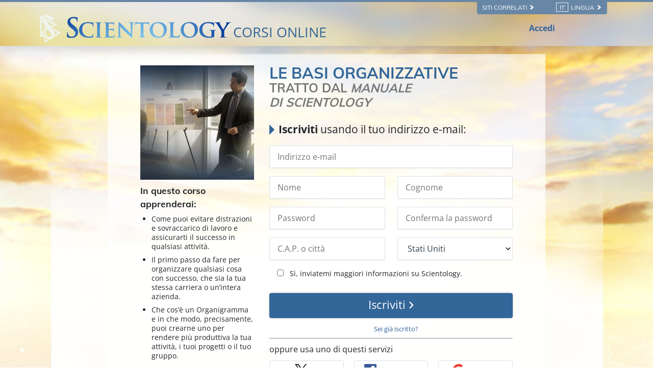

--- FILE ---
content_type: text/html; charset=utf-8
request_url: https://www.scientologycourses.org/it/tools-for-life/organizing/start.html
body_size: 17219
content:
<!DOCTYPE html>
<html lang="it" itemscope itemtype="http://schema.org/WebPage">
<head>
<meta charset="utf-8">
	<meta http-equiv="X-UA-Compatible" content="IE=edge">
	<meta name="viewport" content="width=device-width, initial-scale=1, shrink-to-fit=no">
	

	<title>Corso “Le Basi Organizzative”</title>
<meta name="description" content="" />


<meta property="og:url" content="https://www.scientologycourses.org/it/tools-for-life/organizing/start.html" />
<meta property="og:site_name" content="Scientology Courses" />
<meta property="og:title" content="Corso “Le Basi Organizzative”" />
<meta property="og:description" content="" />
<meta property="og:image" content="https://files.ondemandhosting.info/imagecache/cropfit@w=1000@cr=453,0,1209,680/data/scientology-courses/files/Tools-for-Life-poster-cover_it.jpg?k=" />
<meta property="og:type" content="website" />

<meta name="twitter:card" content="summary_large_image">
<meta name="twitter:title" content="Corso “Le Basi Organizzative”">
<meta name="twitter:description" content="" >
<meta name="twitter:image" content="https://files.ondemandhosting.info/imagecache/cropfit@w=1000@cr=453,0,1209,680/data/scientology-courses/files/Tools-for-Life-poster-cover_it.jpg?k=">


	<link rel="manifest" href="/manifest.json">
    <meta name="theme-color" content="#336699">
    <link rel="apple-touch-icon" sizes="180x180" href="/icons/apple-touch-icon.png?v=rMljGqpMmX">
	<link rel="icon" type="image/png" sizes="32x32" href="/icons/favicon-32x32.png?v=rMljGqpMmX">
	<link rel="icon" type="image/png" sizes="16x16" href="/icons/favicon-16x16.png?v=rMljGqpMmX">
	<link rel="manifest" href="/icons/site.webmanifest?v=rMljGqpMmX">
	<link rel="mask-icon" href="/icons/safari-pinned-tab.svg?v=rMljGqpMmX" color="#336699">
	<link rel="shortcut icon" href="/icons/favicon.ico?v=rMljGqpMmX">
	<meta name="apple-mobile-web-app-title" content="Scientology Courses">
	<meta name="application-name" content="Scientology Courses">
	<meta name="msapplication-TileColor" content="#336699">
	<meta name="msapplication-config" content="/icons/browserconfig.xml?v=rMljGqpMmX">

	<link rel="preload" as="image" href="/tools-for-life-furl/data/www.scientology.org/themes/www_scientology_org2/images/course/online-course-background-sky.jpg">

    
    <link rel="stylesheet" href="/it/tools-for-life-files/scss/_combined-atf.css?_=1203a">
    
	<script type="text/javascript">
WebFontConfig = {
    google: {
        families: ['Muli:400,700', 'Open+Sans:400,400i,600,700,700i', 'Muli:300,400']
    },
    custom: {
	   families: ['icomoon'],
	   urls: ['/tools-for-life-files/fonts/icomoon/style.css']
	}
};


(function(d) {
    var wf = d.createElement('script'),
        s = d.scripts[0];
    wf.src = 'https://cdnjs.cloudflare.com/ajax/libs/webfont/1.6.28/webfontloader.js';
    wf.async = true;
    s.parentNode.insertBefore(wf, s);
})(document);
</script>


	

<!-- Matomo -->

<script type="text/plain" data-cookiecategory="performance">
  var _paq = window._paq = window._paq || [];
  /* tracker methods like "setCustomDimension" should be called before "trackPageView" */
  // _paq.push(['trackPageView']); fire after getting user id
  _paq.push(['enableLinkTracking']);
  (function() {
    var u="https://panalytics.standardadmin.org/";
    _paq.push(['setTrackerUrl', u+'matomo.php']);
    _paq.push(['setSiteId', '8']);
    var d=document, g=d.createElement('script'), s=d.getElementsByTagName('script')[0];
    g.type='text/javascript'; g.async=true; g.src=u+'matomo.js'; s.parentNode.insertBefore(g,s);
  })();
</script>
<!-- End Matomo Code -->

<!-- Google tag (gtag.js) -->

<script type="text/plain" data-cookiecategory="performance" async src="https://www.googletagmanager.com/gtag/js?id=G-0QVX6SH6PV"></script>

<script type="text/plain" data-cookiecategory="performance">
  window.dataLayer = window.dataLayer || [];
  function gtag(){dataLayer.push(arguments);}
  gtag('js', new Date());

  gtag('config', 'G-0QVX6SH6PV');
</script>


<script type="text/plain" data-cookiecategory="targeting">
  window.dataLayer = window.dataLayer || [];
  function gtag(){dataLayer.push(arguments);}

  gtag('config', 'AW-16790022312');
</script>


<script src="https://tr.standardadmin.org/tr2.js" async></script>

<!-- Facebook Pixel Code -->

<script type="text/plain" data-cookiecategory="targeting">
  !function(f,b,e,v,n,t,s)
  {if(f.fbq)return;n=f.fbq=function(){n.callMethod?
  n.callMethod.apply(n,arguments):n.queue.push(arguments)};
  if(!f._fbq)f._fbq=n;n.push=n;n.loaded=!0;n.version='2.0';
  n.queue=[];t=b.createElement(e);t.async=!0;
  t.src=v;s=b.getElementsByTagName(e)[0];
  s.parentNode.insertBefore(t,s)}(window,document,'script',
  'https://connect.facebook.net/en_US/fbevents.js');

    
   fbq('init', '1123945262047273');


  
   fbq('init', '461553189900518');

    fbq('track', 'PageView');

    
</script>



<!-- Twitter conversion tracking base code -->
<script type="text/plain" data-cookiecategory="targeting">
!function(e,t,n,s,u,a){e.twq||(s=e.twq=function(){s.exe?s.exe.apply(s,arguments):s.queue.push(arguments);
},s.version='1.1',s.queue=[],u=t.createElement(n),u.async=!0,u.src='https://static.ads-twitter.com/uwt.js',
a=t.getElementsByTagName(n)[0],a.parentNode.insertBefore(u,a))}(window,document,'script');
twq('config','nuozn');

</script>





<script type="text/plain" data-cookiecategory="targeting" src="https://js.adsrvr.org/up_loader.1.1.0.js"></script>
<script type="text/plain" data-cookiecategory="targeting">
    (function checkTTDDomReady() {
      if (typeof ttd_dom_ready === 'function') {
        ttd_dom_ready(function() {
          if (typeof TTDUniversalPixelApi === 'function') {
            var universalPixelApi = new TTDUniversalPixelApi();
            universalPixelApi.init("4shptpn", ["iry3wgf"], "https://insight.adsrvr.org/track/up");
          }
        });
      } else {
        setTimeout(checkTTDDomReady, 100);
      }
    })();
</script>

<!-- Begin DMP Conversion Action Tracking Code Version 9 -->
<script type="text/plain" data-cookiecategory="targeting">
(function() {
	var w = window, d = document;
	var s = d.createElement('script');
	s.setAttribute('async', 'true');
	s.setAttribute('type', 'text/javascript');
	s.setAttribute('src', '//c1.rfihub.net/js/tc.min.js');
	var f = d.getElementsByTagName('script')[0];
	f.parentNode.insertBefore(s, f);
	if (typeof w['_rfi'] !== 'function') {
		w['_rfi']=function() {
			w['_rfi'].commands = w['_rfi'].commands || [];
			w['_rfi'].commands.push(arguments);
		};
	}
	_rfi('setArgs', 'ver', '9');
	_rfi('setArgs', 'rb', '46371');
	_rfi('setArgs', 'ca', '20872837');
	_rfi('setArgs', '_o', '46371');
	_rfi('setArgs', '_t', '20872837');
	_rfi('track');
})();
</script>
<noscript>
<iframe src='//20872837p.rfihub.com/ca.html?rb=46371&ca=20872837&_o=46371&_t=20872837&ra=1203a' style='display:none;padding:0;margin:0' width='0' height='0'>
</iframe>
</noscript>
	
	<script src="https://consent.standardadmin.org/it/_combined/application-webpack.js" async></script>
	
</head>
<body class="no-menu start-page type- path-tools-for-life path-tools-for-life-organizing path-tools-for-life-organizing-start_html path-tools-for-life-organizing-start state-before-logged-in">
<!--  -->
<link rel="preload" href="/tools-for-life-files/scss/_combined.css?_=1203a" as="style" onload="this.onload=null;this.rel='stylesheet'">
<noscript><link rel="stylesheet" href="/tools-for-life-files/scss/_combined.css?_=1203a"></noscript>

<script defer src="/tools-for-life-files/_combined/firebase.js?_=1203a"></script>
<script defer src="/it/tools-for-life-files/_combined/application.js?_=1203a"></script>
<script defer src="https://www.google.com/recaptcha/api.js?onload=renderReCaptcha&render=explicit"></script>
<!--  -->

<script defer async src="/tools-for-life-files/js/service-worker-registration.js?_=1203a"></script>


<script async src="/tools-for-life-files/_combined/lazyload.js?_=1203a"></script>




	<div class="language-selector-wrapper">
    <div class="external">
        <div class="container">
            <nav class="external-links">
                <ul>
                    <nav class="external-language-selector external-sites d-none d-lg-block">
                        <div id="selector-wrapper">
                            <span class="selector">Siti correlati <span>
    <svg class="svg-arrow arrow-svg-right" xmlns="http://www.w3.org/2000/svg" xmlns:xlink="http://www.w3.org/1999/xlink" preserveAspectRatio="xMidYMid" width="12" height="12" viewBox="0 0 18 19"><path d="M18.006,18.997 C18.006,18.997 8.261,9.500 8.261,9.500 C8.261,9.500 18.006,0.003 18.006,0.003 C18.006,0.003 9.740,0.003 9.740,0.003 C9.740,0.003 -0.006,9.500 -0.006,9.500 C-0.006,9.500 9.740,18.997 9.740,18.997 C9.740,18.997 18.006,18.997 18.006,18.997 Z" id="path-arrow" class="cls" fill-rule="evenodd"></path></svg>
    </span></span>
                        </div>
                        <ul>
                            <!-- TODO: IsEnabledInContext for foreigns -->
                            <a target="_blank" href="https://www.scientology.tv/it/">
                                <li>SCIENTOLOGY.TV</li>
                            </a>
                             <a target="_blank" href="https://www.scientology.it/">
                                <li>Scientology.org</li>
                            </a>
                            <a target="_blank" href="https://www.lronhubbard.it/">
                                <li>L&thinsp;Ron&thinsp;Hubbard.org</li>
                            </a>
                            <a target="_blank" href="http://www.scientologynews.org/">
                                <li>Scientology&thinsp;News.org</li>
                            </a>
                            <a target="_blank" href="https://www.scientologyreligion.org/">
                                <li>Scientology&thinsp;Religion.org</li>
                            </a>
                            <a target="_blank" href="https://www.freedommag.org/it/">
                                <li>FREEDOMMAG.ORG</li>
                            </a>
                        </ul>
                    </nav>
                    <nav class="external-language-selector">
                        <div id="selector-wrapper">
                            <span class="selector"><span class="bordered">it</span> Lingua <span>
    <svg class="svg-arrow arrow-svg-right" xmlns="http://www.w3.org/2000/svg" xmlns:xlink="http://www.w3.org/1999/xlink" preserveAspectRatio="xMidYMid" width="12" height="12" viewBox="0 0 18 19"><path d="M18.006,18.997 C18.006,18.997 8.261,9.500 8.261,9.500 C8.261,9.500 18.006,0.003 18.006,0.003 C18.006,0.003 9.740,0.003 9.740,0.003 C9.740,0.003 -0.006,9.500 -0.006,9.500 C-0.006,9.500 9.740,18.997 9.740,18.997 C9.740,18.997 18.006,18.997 18.006,18.997 Z" id="path-arrow" class="cls" fill-rule="evenodd"></path></svg>
    </span></span>
                        </div>
                        <ul>
                            <!-- TODO: IsEnabledInContext for foreigns -->
                            <li>
                                <a class="no-decoration no-smoothstate" href="https://www.scientologycourses.org/zh/tools-for-life/organizing/start.html">繁體中文 | <span>Chinese</span></a>
                                <div class="menu-hover-overlay"></div>
                            </li>
                            <li>
                                <a class="no-decoration no-smoothstate" href="https://www.scientologycourses.org/da/tools-for-life/organizing/start.html">Dansk | <span>Danish</span></a>
                                <div class="menu-hover-overlay"></div>
                            </li>
                            <li>
                                <a class="no-decoration no-smoothstate" href="https://www.scientologycourses.org/de/tools-for-life/organizing/start.html">Deutsch | <span>German</span></a>
                                <div class="menu-hover-overlay"></div>
                            </li>
                            <li>
                                <a class="no-decoration no-smoothstate" href="https://www.scientologycourses.org/tools-for-life/organizing/start.html">English | <span>English</span></a>
                                <div class="menu-hover-overlay"></div>
                            </li>
                            <li class="greek ">
                                <a class="no-decoration no-smoothstate" href="https://www.scientologycourses.org/el/tools-for-life/organizing/start.html">ΕΛΛΗΝΙΚΑ | <span>Greek</span></a>
                                <div class="menu-hover-overlay "></div>
                            </li>
                            <li>
                                <a class="no-decoration no-smoothstate" href="https://www.scientologycourses.org/es/tools-for-life/organizing/start.html">Español (Latino) | <span>Spanish</span></a>
                                <div class="menu-hover-overlay "></div>
                            </li>
                            <li>
                                <a class="no-decoration no-smoothstate" href="https://www.scientologycourses.org/es-ES/tools-for-life/organizing/start.html">Español (Castellano) | <span>Castilian</span></a>
                                <div class="menu-hover-overlay "></div>
                            </li>
                            <li class="french ">
                                <a class="no-decoration no-smoothstate" href="https://www.scientologycourses.org/fr/tools-for-life/organizing/start.html">Français | <span>French</span></a>
                                <div class="menu-hover-overlay "></div>
                            </li>
                            <li>
                                <a class="no-decoration no-smoothstate" href="https://www.scientologycourses.org/he/tools-for-life/organizing/start.html">עברית | <span>Hebrew</span></a>
                                <div class="menu-hover-overlay "></div>
                            </li>
                            <li>
                                <a class="no-decoration no-smoothstate" href="https://www.scientologycourses.org/it/tools-for-life/organizing/start.html">Italiano | <span>Italian</span></a>
                                <div class="menu-hover-overlay "></div>
                            </li>
                            <li>
                                <a class="no-decoration no-smoothstate" href="https://www.scientologycourses.org/ja/tools-for-life/organizing/start.html">日本語 | <span>Japanese</span></a>
                                <div class="menu-hover-overlay "></div>
                            </li>
                            <li>
                                <a class="no-decoration no-smoothstate" href="https://www.scientologycourses.org/hu/tools-for-life/organizing/start.html">Magyar | <span>Hungarian</span></a>
                                <div class="menu-hover-overlay "></div>
                            </li>
                            <li>
                                <a class="no-decoration no-smoothstate" href="https://www.scientologycourses.org/nl/tools-for-life/organizing/start.html">Nederlands | <span>Dutch</span></a>
                                <div class="menu-hover-overlay "></div>
                            </li>
                            <li>
                                <a class="no-decoration no-smoothstate" href="https://www.scientologycourses.org/no/tools-for-life/organizing/start.html">Norsk | <span>Norwegian</span></a>
                                <div class="menu-hover-overlay "></div>
                            </li>
                            <li>
                                <a class="no-decoration no-smoothstate brazil" href="https://www.scientologycourses.org/pt-BR/tools-for-life/organizing/start.html">Português do Brasil | <span>Portuguese</span></a>
                                <div class="menu-hover-overlay "></div>
                            </li>
                            <li>
                                <a class="no-decoration no-smoothstate" href="https://www.scientologycourses.org/pt/tools-for-life/organizing/start.html">Português | <span>Portuguese</span></a>
                                <div class="menu-hover-overlay "></div>
                            </li>
                            <li class="russian ">
                                <a class="no-decoration no-smoothstate" href="https://www.scientologycourses.org/ru/tools-for-life/organizing/start.html">Русский | <span>Russian</span></a>
                                <div class="menu-hover-overlay "></div>
                            </li>
                            <li>
                                <a class="no-decoration no-smoothstate" href="https://www.scientologycourses.org/st-ZA/tools-for-life/organizing/start.html">Sesotho | <span>Sotho</span></a>
                                <div class="menu-hover-overlay "></div>
                            </li>
                            <li>
                                <a class="no-decoration no-smoothstate" href="https://www.scientologycourses.org/sv/tools-for-life/organizing/start.html">Svenska | <span>Swedish</span></a>
                                <div class="menu-hover-overlay "></div>
                            </li>
                            <li>
                                <a class="no-decoration no-smoothstate" href="https://www.scientologycourses.org/xh-ZA/tools-for-life/organizing/start.html">isiXhosa | <span>Xhosa</span></a>
                                <div class="menu-hover-overlay "></div>
                            </li>
                            <li>
                                <a class="no-decoration no-smoothstate" href="https://www.scientologycourses.org/zu-ZA/tools-for-life/organizing/start.html">IsiZulu | <span>Zulu</span></a>
                                <div class="menu-hover-overlay "></div>
                            </li>
                        </ul>
                    </nav>
                </ul>
            </nav>
        </div>
    </div>
</div>

<div class="container" style="z-index: 1000000000; position: relative;">
</div>

<banner class="banner-wrapper">
	
	
	<div class="blur-bg-wrapper">
		<div class="blur-bg">
		</div>
	</div>

	<div class="container full-container">
		<div class="scn-triangle">
			<img src="https://files.ondemandhosting.info/data/www.scientology.org/files/logos/scientology-symbol_it.svg?k=">
		</div>
		<div class="banner">
			<div class="banner--row">
                <a href="/it/" class="banner-link">
                    
                    <!-- https://f.edit.firechrome.org/data/www.scientology.org/files/logos/scientology-logo-dark_ru.svg -->
                    <img class="site-logo-text" src="https://files.ondemandhosting.info/data/www.scientology.org/files/logos/scientology-logo-dark_en.svg?k=" alt="CORSI ONLINEDI SCIENTOLOGY">
                    

					<span class="banner-courses-title">CORSI ONLINE</span>
				</a>

			</div>
		</div>

		<div class="hide-for-signed-in align-items-center justify-content-between navigation-user-links d-none d-sm-flex">
			<div class="already-enrolled">
				Accedi
			</div>

			<div class="sign-up-link">
				Iscriviti
			</div>
		</div>

		<div class="d-flex hide-for-signed-in hide-for-guest-sm-xs-up ml-4 sign-in-button">
			<img src="/tools-for-life-files/images/profile.svg" alt="Profile">
		</div>

		<div class="profile profile-primary-icon hide-for-guest display-flex hide-before-auth-determined">
			<div class="notifications-icon">
				<a class="no-decoration"  tabindex="0" role="button" data-toggle="popover" data-placement="bottom" data-trigger="focus" title="Notifiche">
					<span class="icon-bell-o"></span>
				</a>
			</div>
			
			<div class="dropdown">
			  <div class="dropdown-toggle" id="dropdownMenudiv" data-toggle="dropdown" aria-haspopup="true" aria-expanded="false">
				<div class="d-flex">
					<!-- <a href="/it/notifications/"> -->
						<img src="/tools-for-life-files/images/profile.svg" alt="Profile">
					<!-- </a> -->
				</div>
			  </div>
			  <div class="dropdown-menu" aria-labelledby="dropdownMenuButton">
			    <a class="dropdown-item" href="/it/profile/">Il tuo profilo</a>
			    <a class="dropdown-item" href="/it/profile/?menu=achievements">Conseguimenti</a>
			    <a class="dropdown-item" href="/it/profile/certificates/">Certificati</a>
			    <!-- <a class="dropdown-item course-overview-link hidden" href="">Panoramica del corso</a> -->
			    <!-- <a class="dropdown-item" href="/help/">Aiuto del Supervisore</a> -->
			    <a class="dropdown-item sign-out" href="#">Esci</a>
			  </div>
			</div>
		
		</div>

	</div>
</banner>



<div class="lesson-progress-wrapper login-only">
	<div class="lesson-progress-wrapper-container">
		<div class="lesson-progress">
		    <div class="progress-container">
		        <div class="progress-bar">
		            <div class="ui-progress">
			        	<div class="tooltip progress-tooltip bs-tooltip-top" role="tooltip" style="display: block;">
						    <div class="arrow" style="left: 50%;"></div>
						    <div class="tooltip-inner light">0%</div>
						</div>

		            </div>
		        </div>
		    </div>
		</div>
	</div>
</div>


<div class="enlightenment-launcher-container">
    <button class="enlightenment-launcher">
        <div class="enlightenment-popup-launcher-open-icon"></div>
        <div class="enlightenment-popup-launcher-close-icon"></div>
    </button>
    <div class="enlightenment-launcher-text">
        Let us know how it is going
    </div>
</div>



    
    

    <!-- show this page only on the first page of the course -->
    
    
        
        
            
        
            
        
    
        
        
            
        
            
        
    
        
        
            
        
            
        
    
        
        
            
        
            
        
            
        
    
        
        
            
        
            
        
    
        
        
            
        
            
        
            
        
    


    


<div class="enlightenment-questions-wrapper hidden">
    <div class="form-section-bg"></div>
    <section class="form-section questions-section active">
        <h2 class="questionnaire-title">
            Let us know how it is going
        </h2>
        <div class="questionnaire-subtitle">
        </div>

        <ul class="questionnaire-list subject-list">

            <li class="choice-item" data-answer="doing-well">
                It is going well
            </li>

            <li class="choice-item" data-answer="no-complains">
                No complaints
            </li>

            <li class="choice-item" data-answer="trouble-studying">
                I am having trouble
            </li>
        </ul>
    </section>

    <section class="form-section city-list">
        <h2 class="questionnaire-title">
            Please tell us more about it, your feedback is welcome
        </h2>
        
        <form class="survey-feedback" action="https://www.scientology.it/form/submit2.action" method="post">
            <textarea rows="4" cols="50" class="questionnaire-input"></textarea>
            <input type="text" class="survey-choice" hidden>
            
            <div class="d-flex justify-content-center">
                
	
    <a tabindex="1" href="" class="no-decoration d-xs-flex align-items-xs-center ">
		<button class="btn btn-outline-primary survey-form-submit-button">
		        <span class="button-text">
		        	Send
		        	<span class="button-arrow">
<svg class="svg-arrow " version="1.1" id="Layer_1" xmlns="http://www.w3.org/2000/svg" xmlns:xlink="http://www.w3.org/1999/xlink" x="0px" y="0px" viewBox="0 0 8 12" style="enable-background:new 0 0 8 12;" xml:space="preserve">
    <g id="Artboard" transform="translate(-707.000000, -1725.000000)">
        <polygon id="keyboard_arrow_right---material-copy-2" points="707.9,1735.3 712.1,1731.1 707.9,1726.9 709.2,1725.6 714.7,1731.1
709.2,1736.6">
		</polygon>
    </g>
</svg>
</span>
		        </span>
		</button>
    </a>

            </div>
        </form>

        <h3 class="feedback-form--thank-you d-none">Grazie per il tuo feedback</h3>
    </section>
</div>



<div id="outer_shell">

<div class="outside-html">
	<div class="container full-container d-none">

	<div class="menu-toggle-wrapper not-inited">
		<div class="row align-items-center flex-nowrap course-hamburger">

			
			<div class="lesson-name">
			
				
				
					<a class="no-decoration course-name" href="/it/tools-for-life/organizing/progress.html">
						<strong>Le Basi Organizzative</strong>
					</a>
			
			</div>
		</div>
	</div>
</div>

<div class="modal video-box-modal fade" id="videoBoxCenter" tabindex="-1" role="dialog" aria-labelledby="videoBoxCenterTitle" aria-hidden="true">
  <div class="modal-dialog modal-dialog-centered" role="document">
    <div class="modal-content">
      <div class="">
        <button type="button" class="close" data-dismiss="modal" aria-label="Close">
          <span aria-hidden="true">&times;</span>
        </button>
      </div>
      <div class="modal-body">
        
        
          
<div class="course-video">
	<video class="video-js vjs-default-skin vjs-big-play-centered" preload="none" poster="https://files.ondemandhosting.info/imagecache/cropfit@w=1080/data/shared/web/assets/videos/master_thumbs/vm_film_organizing_it.jpg?k=">
		
	
	
        

		
			
				
				
			
        <source src="https://d1en0cs4s0ez90.cloudfront.net/hls/volunteerministers/it/scientology-handbook-16-basics-of-organizing_it/scientology-handbook-16-basics-of-organizing_it.m3u8" type="application/x-mpegURL">
        

		
			
			<!-- dont use 1920 since we dont that large of the window -->
			
				

			


	            
	                <source src="https://videos.ondemandhosting.info/videos/volunteerministers/it/scientology-handbook-16-basics-of-organizing_1280_it.mp4" type="video/mp4">
	            
			
	        
			<!-- dont use 1920 since we dont that large of the window -->
			
				

			


	            
	                <source src="https://videos.ondemandhosting.info/videos/volunteerministers/it/scientology-handbook-16-basics-of-organizing_640_it.mp4" type="video/mp4">
	            
			
	        
			<!-- dont use 1920 since we dont that large of the window -->
			
				

			


	            
	                <source src="https://videos.ondemandhosting.info/videos/volunteerministers/it/scientology-handbook-16-basics-of-organizing_576_it.mp4" type="video/mp4">
	            
			
	        
			<!-- dont use 1920 since we dont that large of the window -->
			
				

			


	            
	                <source src="https://videos.ondemandhosting.info/videos/volunteerministers/it/scientology-handbook-16-basics-of-organizing_576_it.mp4" type="video/mp4">
	            
			
	        
			<!-- dont use 1920 since we dont that large of the window -->
			
				

			


	            
	                <source src="https://videos.ondemandhosting.info/videos/volunteerministers/it/scientology-handbook-16-basics-of-organizing_480_it.mp4" type="video/mp4">
	            
			
	        
			<!-- dont use 1920 since we dont that large of the window -->
			
				

			


	            
	                <source src="https://videos.ondemandhosting.info/videos/volunteerministers/it/scientology-handbook-16-basics-of-organizing_320_it.mp4" type="video/mp4">
	            
			
	        
	    
    

	</video>
</div>

        
        
      </div>
    </div>
  </div>
</div>
<div class="modal fade glossary-modal" tabindex="-1" role="dialog" aria-labelledby="glossaryModal" aria-hidden="true">
  <div class="modal-dialog modal-lg">
    <div class="modal-content">
		<button type="button" class="close" data-dismiss="modal" aria-label="Close">
          <span aria-hidden="true">×</span>
        </button>

		<div class="glossary-body"></div>
    </div>
  </div>
</div>

	<div class="modal fade" id="start-practical-modal" tabindex="-1" role="dialog" aria-labelledby="start-practical-modalTitle" aria-hidden="true">
  <div class="modal-dialog modal-dialog-centered start-practical-modal-dialog" role="document">
    <div class="modal-content">
       <div class="modal-header p-0">
        <button type="button" class="close" data-dismiss="modal" aria-label="Close">
          <span aria-hidden="true">&times;</span>
        </button>
      </div>
      <div class="modal-body">
        gcui_scientology:organizing-course-practicals-blurb
        <p class="note-para">
        	gcui_scientology:organizing-course-practicals-blurb-note
        </p>
      </div>
    </div>
  </div>
</div>

</div>

<div class="content-wrapper">
	
	<div class="body-background"></div>
	
	<div class="primary-nav">

<div class="primary-nav-container">
    <div class="container">
        <ul class="primary-nav-menu">
            <li class="d-lg-none">
                <div class="hamburger hamburger--squeeze hamburger-menu">
    <div class="hamburger-box">
        <div class="hamburger-inner"></div>
    </div>
</div>
            </li>
            
            
            <li class="primary-nav--course-name d-lg-none">
                <a href="/it/tools-for-life/organizing/progress.html">
                    LE BASI ORGANIZZATIVE
                </a>
            </li>
            

            <div class="primary-nav-right-menu">
                <li class="primary-nav-menu--item">
                    <a href="/it/tools-for-life/organizing/progress.html">
                    	<span class="icon-graduation-cap"></span>
                        <span class="d-none d-lg-inline">
                            Panoramica del corso
                        </span>
                    </a>
                </li>
                
                <li class="primary-nav-menu--item glossary-item" href="/it/tools-for-life/organizing/features/glossary.html">
                	<span class="icon-book"></span>
                    <span class="d-none d-lg-inline">
                        Glossario del corso
                    </span>
                </li>
                
            </div>
    
            <li class="primary-nav-menu--item ml-4 help-button--modal">
                <div class="help-button--modal">
                    <span class="icon-question-circle"></span>
                    <span class="d-none d-lg-inline">
                        Aiuto
                    </span>
                </div>
            </li>
            
        </ul>
    </div>
    <div class="scroll--progress-bar"></div>
</div>

</div>

	<div class="container main-container">
		<div class="d-lg-flex flex-wrap justify-content-center">
			
				

<svg class="hidden">
	<symbol id="icon-arrow" viewBox="0 0 24 24">
		<title>arrow</title>
		<polygon points="6.3,12.8 20.9,12.8 20.9,11.2 6.3,11.2 10.2,7.2 9,6 3.1,12 9,18 10.2,16.8 "/>
	</symbol>
	<symbol id="icon-drop" viewBox="0 0 24 24">
		<title>drop</title>
		<path d="M12,21c-3.6,0-6.6-3-6.6-6.6C5.4,11,10.8,4,11.4,3.2C11.6,3.1,11.8,3,12,3s0.4,0.1,0.6,0.3c0.6,0.8,6.1,7.8,6.1,11.2C18.6,18.1,15.6,21,12,21zM12,4.8c-1.8,2.4-5.2,7.4-5.2,9.6c0,2.9,2.3,5.2,5.2,5.2s5.2-2.3,5.2-5.2C17.2,12.2,13.8,7.3,12,4.8z"/><path d="M12,18.2c-0.4,0-0.7-0.3-0.7-0.7s0.3-0.7,0.7-0.7c1.3,0,2.4-1.1,2.4-2.4c0-0.4,0.3-0.7,0.7-0.7c0.4,0,0.7,0.3,0.7,0.7C15.8,16.5,14.1,18.2,12,18.2z"/>
	</symbol>
	<symbol id="icon-menu" viewBox="0 0 17.6 9.9">
		<title>menu</title>
		<path d="M17.6,1H0V0h17.6V1z M17.6,4.3h-12v1h12V4.3z M17.6,8.9h-6.9v1h6.9V8.9z"/>
	</symbol>
	<symbol id="icon-cross" viewBox="0 0 10.2 10.2">
		<title>cross</title>
		<path d="M5.8,5.1l4.4,4.4l-0.7,0.7L5.1,5.8l-4.4,4.4L0,9.5l4.4-4.4L0,0.7L0.7,0l4.4,4.4L9.5,0l0.7,0.7L5.8,5.1z"/>
	</symbol>
</svg>

<div class="course-nav-wrapper">
<nav  class="course-nav">
	<div class="course-nav-inside">
	<!-- 	<div class="hamburger hamburger--squeeze is-active d-md-none menu-close-btn">
		    <div class="hamburger-box">
		        <div class="hamburger-inner"></div>
		    </div>
		</div> -->

		<div class="side-nav--background"></div>
		
		<div class="side-nav menu__slide_in">
                
                
				<div class="relative">
					<div class="video-box-wrapper">
						<div class="video-box relative">
							<div class="mr-2 menu--video-poster menu--video-poster__small float-left">
								
								<img class="lazyload" data-srcset="https://files.ondemandhosting.info/imagecache/cropfit@w=70/data/www.volunteerministers.org/files/sites/all/themes/gold_master/course_volunteerministers_org/images/course/organizing_it.jpg?k= 1x, https://files.ondemandhosting.info/imagecache/cropfit@w=140/data/www.volunteerministers.org/files/sites/all/themes/gold_master/course_volunteerministers_org/images/course/organizing_it.jpg?k= 2x" alt="Corso “La Tecnologia di Studio”">
							</div>
							<a href="/it/tools-for-life/organizing/progress.html">
								<span class="current-course-label">Corso attuale</span>
								<h3 class="course-menu-title">Le Basi Organizzative</h3>
							</a>
							<div class="clearfix"></div>
						</div>
					</div>
				</div>

				<div class="prev-steps-link">
					<a href="/it/tools-for-life/organizing/progress.html">
						<span class="icon-angle-left"></span> Panoramica del corso
					</a>
				</div>

	 			<div id="menu-accordion" role="tablist" aria-multiselectable="true">
	 				
					
					
					
						

			  			
						
						
						
			  				
				  			
				  				
				  			
			  			
						
			  				
				  			
				  				
				  			
			  			
						
						
						<div class="lesson-container d-none">
							<a class="menu-collapse" data-assignments="2" data-toggle="collapse" data-parent="#course-accordion" href="#" data-lesson-id="lesson-2"  data-target="#lesson-1" aria-controls="lesson-1">
			 					<div class="menu-lesson-number">
			 						<div class="course-subsection-title">
                                    
                                        SEZIONE 1 DI 6<br/>
                                    
			 						</div>
		 							
					  				
					  				Che cos’è l’organizzazione?
			 					</div>
		 					</a>
		 					<div id="lesson-1" class="collapse " role="tabpanel" aria-labelledby="lesson-1">
							<!-- Tab panes -->
								<div class="tab-content">
								  <div role="tabpanel" class="tab-pane fade in active show" id="course-toc">
								  	<ol class="course-toc">
										
											
								  			
								  			
												<li class="menu__slide_in " data-step-id="2">
										  			<a href="/it/tools-for-life/organizing/steps/what-is-organization.html">
										  				<span class="booklet-title-wrapper">
											  				<span class="section-number">
											  					1.&lrm;1
											  				</span>
                                                              
                                                              <span class="read-word">
											  					LEGGI:
                                                              </span>
											  				
											  				
											  				
											  				Che cos’è l’organizzazione?
										  				</span>

										  			</a>
										  		</li>
									  		

										
											
								  			
								  			
												<li class="menu__slide_in " data-step-id="3">
										  			<a href="/it/tools-for-life/organizing/steps/what-is-organization-test.html">
										  				<span class="booklet-title-wrapper">
											  				<span class="section-number">
											  					1.&lrm;2
											  				</span>
                                                              
											  				
											  				
											  				Metti alla prova la tua comprensione
										  				</span>

										  			</a>
										  		</li>
									  		

										
								  	</ol>
								  </div>
								</div>
							</div>
						</div>
					
						

			  			
						
						
						
			  				
				  			
				  				
				  			
			  			
						
			  				
				  			
				  				
				  			
			  			
						
						
						<div class="lesson-container d-none">
							<a class="menu-collapse" data-assignments="2" data-toggle="collapse" data-parent="#course-accordion" href="#" data-lesson-id="lesson-3"  data-target="#lesson-2" aria-controls="lesson-2">
			 					<div class="menu-lesson-number">
			 						<div class="course-subsection-title">
                                    
                                        SEZIONE 2 DI 6<br/>
                                    
			 						</div>
		 							
					  				
					  				Le basi dell’organizzazione
			 					</div>
		 					</a>
		 					<div id="lesson-2" class="collapse " role="tabpanel" aria-labelledby="lesson-2">
							<!-- Tab panes -->
								<div class="tab-content">
								  <div role="tabpanel" class="tab-pane fade in active show" id="course-toc">
								  	<ol class="course-toc">
										
											
								  			
								  			
												<li class="menu__slide_in " data-step-id="4">
										  			<a href="/it/tools-for-life/organizing/steps/basic-organization.html">
										  				<span class="booklet-title-wrapper">
											  				<span class="section-number">
											  					2.&lrm;1
											  				</span>
                                                              
                                                              <span class="read-word">
											  					LEGGI:
                                                              </span>
											  				
											  				
											  				
											  				Le basi dell’organizzazione
										  				</span>

										  			</a>
										  		</li>
									  		

										
											
								  			
								  			
												<li class="menu__slide_in " data-step-id="5">
										  			<a href="/it/tools-for-life/organizing/steps/basic-organization-test.html">
										  				<span class="booklet-title-wrapper">
											  				<span class="section-number">
											  					2.&lrm;2
											  				</span>
                                                              
											  				
											  				
											  				Metti alla prova la tua comprensione
										  				</span>

										  			</a>
										  		</li>
									  		

										
								  	</ol>
								  </div>
								</div>
							</div>
						</div>
					
						

			  			
						
						
						
			  				
				  			
				  				
				  			
			  			
						
			  				
				  			
				  				
				  			
			  			
						
						
						<div class="lesson-container d-none">
							<a class="menu-collapse" data-assignments="2" data-toggle="collapse" data-parent="#course-accordion" href="#" data-lesson-id="lesson-4"  data-target="#lesson-3" aria-controls="lesson-3">
			 					<div class="menu-lesson-number">
			 						<div class="course-subsection-title">
                                    
                                        SEZIONE 3 DI 6<br/>
                                    
			 						</div>
		 							
					  				
					  				L’organizzare e gli hat
			 					</div>
		 					</a>
		 					<div id="lesson-3" class="collapse " role="tabpanel" aria-labelledby="lesson-3">
							<!-- Tab panes -->
								<div class="tab-content">
								  <div role="tabpanel" class="tab-pane fade in active show" id="course-toc">
								  	<ol class="course-toc">
										
											
								  			
								  			
												<li class="menu__slide_in " data-step-id="6">
										  			<a href="/it/tools-for-life/organizing/steps/organizing-and-hats.html">
										  				<span class="booklet-title-wrapper">
											  				<span class="section-number">
											  					3.&lrm;1
											  				</span>
                                                              
                                                              <span class="read-word">
											  					LEGGI:
                                                              </span>
											  				
											  				
											  				
											  				L’organizzare e gli hat
										  				</span>

										  			</a>
										  		</li>
									  		

										
											
								  			
								  			
												<li class="menu__slide_in " data-step-id="7">
										  			<a href="/it/tools-for-life/organizing/steps/organizing-and-hats-test.html">
										  				<span class="booklet-title-wrapper">
											  				<span class="section-number">
											  					3.&lrm;2
											  				</span>
                                                              
											  				
											  				
											  				Metti alla prova la tua comprensione
										  				</span>

										  			</a>
										  		</li>
									  		

										
								  	</ol>
								  </div>
								</div>
							</div>
						</div>
					
						

			  			
						
						
						
			  				
				  			
				  				
				  			
			  			
						
			  				
				  			
				  				
				  			
			  			
						
			  				
				  			
				  				
				  			
			  			
						
						
						<div class="lesson-container d-none">
							<a class="menu-collapse" data-assignments="3" data-toggle="collapse" data-parent="#course-accordion" href="#" data-lesson-id="lesson-5"  data-target="#lesson-4" aria-controls="lesson-4">
			 					<div class="menu-lesson-number">
			 						<div class="course-subsection-title">
                                    
                                        SEZIONE 4 DI 6<br/>
                                    
			 						</div>
		 							
					  				
					  				L’Organigramma
			 					</div>
		 					</a>
		 					<div id="lesson-4" class="collapse " role="tabpanel" aria-labelledby="lesson-4">
							<!-- Tab panes -->
								<div class="tab-content">
								  <div role="tabpanel" class="tab-pane fade in active show" id="course-toc">
								  	<ol class="course-toc">
										
											
								  			
								  			
												<li class="menu__slide_in " data-step-id="8">
										  			<a href="/it/tools-for-life/organizing/steps/organizing-board.html">
										  				<span class="booklet-title-wrapper">
											  				<span class="section-number">
											  					4.&lrm;1
											  				</span>
                                                              
                                                              <span class="read-word">
											  					LEGGI:
                                                              </span>
											  				
											  				
											  				
											  				L’Organigramma
										  				</span>

										  			</a>
										  		</li>
									  		

										
											
								  			
								  			
												<li class="menu__slide_in " data-step-id="9">
										  			<a href="/it/tools-for-life/organizing/steps/organizing-board-test.html">
										  				<span class="booklet-title-wrapper">
											  				<span class="section-number">
											  					4.&lrm;2
											  				</span>
                                                              
											  				
											  				
											  				Metti alla prova la tua comprensione
										  				</span>

										  			</a>
										  		</li>
									  		

										
											
								  			
								  			
												<li class="menu__slide_in " data-step-id="10">
										  			<a href="/it/tools-for-life/organizing/steps/seven-division-organizing-board.html">
										  				<span class="booklet-title-wrapper">
											  				<span class="section-number">
											  					4.&lrm;3
											  				</span>
                                                              
                                                              <span class="read-word">
											  					LEGGI:
                                                              </span>
											  				
											  				
											  				
											  				Organigramma a Sette Divisioni
										  				</span>

										  			</a>
										  		</li>
									  		

										
								  	</ol>
								  </div>
								</div>
							</div>
						</div>
					
						

			  			
						
						
						
			  				
				  			
				  				
				  			
			  			
						
			  				
				  			
				  				
				  			
			  			
						
						
						<div class="lesson-container d-none">
							<a class="menu-collapse" data-assignments="2" data-toggle="collapse" data-parent="#course-accordion" href="#" data-lesson-id="lesson-6"  data-target="#lesson-5" aria-controls="lesson-5">
			 					<div class="menu-lesson-number">
			 						<div class="course-subsection-title">
                                    
                                        SEZIONE 5 DI 6<br/>
                                    
			 						</div>
		 							
					  				
					  				Organizzazione e morale
			 					</div>
		 					</a>
		 					<div id="lesson-5" class="collapse " role="tabpanel" aria-labelledby="lesson-5">
							<!-- Tab panes -->
								<div class="tab-content">
								  <div role="tabpanel" class="tab-pane fade in active show" id="course-toc">
								  	<ol class="course-toc">
										
											
								  			
								  			
												<li class="menu__slide_in " data-step-id="11">
										  			<a href="/it/tools-for-life/organizing/steps/organizing-and-morale.html">
										  				<span class="booklet-title-wrapper">
											  				<span class="section-number">
											  					5.&lrm;1
											  				</span>
                                                              
                                                              <span class="read-word">
											  					LEGGI:
                                                              </span>
											  				
											  				
											  				
											  				Organizzazione e morale
										  				</span>

										  			</a>
										  		</li>
									  		

										
											
								  			
								  			
												<li class="menu__slide_in " data-step-id="12">
										  			<a href="/it/tools-for-life/organizing/steps/organizing-and-morale-test.html">
										  				<span class="booklet-title-wrapper">
											  				<span class="section-number">
											  					5.&lrm;2
											  				</span>
                                                              
											  				
											  				
											  				Metti alla prova la tua comprensione
										  				</span>

										  			</a>
										  		</li>
									  		

										
								  	</ol>
								  </div>
								</div>
							</div>
						</div>
					
						

			  			
						
						
						
			  				
				  			
				  				
				  			
			  			
						
			  				
				  			
				  				
				  			
			  			
						
			  				
				  			
				  				
				  			
			  			
						
						
						<div class="lesson-container d-none">
							<a class="menu-collapse" data-assignments="3" data-toggle="collapse" data-parent="#course-accordion" href="#" data-lesson-id="lesson-7"  data-target="#lesson-6" aria-controls="lesson-6">
			 					<div class="menu-lesson-number">
			 						<div class="course-subsection-title">
                                    
                                        SEZIONE 6 DI 6<br/>
                                    
			 						</div>
		 							
					  				
					  				ESERCIZI PRATICI
			 					</div>
		 					</a>
		 					<div id="lesson-6" class="collapse " role="tabpanel" aria-labelledby="lesson-6">
							<!-- Tab panes -->
								<div class="tab-content">
								  <div role="tabpanel" class="tab-pane fade in active show" id="course-toc">
								  	<ol class="course-toc">
										
											
								  			
								  			
												<li class="menu__slide_in " data-step-id="13">
										  			<a href="/it/tools-for-life/organizing/steps/practical-1.html">
										  				<span class="booklet-title-wrapper">
											  				<span class="section-number">
											  					6.&lrm;1
											  				</span>
                                                              
											  				
											  				
											  				Mettere in ordine qualcosa
										  				</span>

										  			</a>
										  		</li>
									  		

										
											
								  			
								  			
												<li class="menu__slide_in " data-step-id="14">
										  			<a href="/it/tools-for-life/organizing/steps/practical-2.html">
										  				<span class="booklet-title-wrapper">
											  				<span class="section-number">
											  					6.&lrm;2
											  				</span>
                                                              
											  				
											  				
											  				Gli hat
										  				</span>

										  			</a>
										  		</li>
									  		

										
											
								  			
								  			
												<li class="menu__slide_in " data-step-id="15">
										  			<a href="/it/tools-for-life/organizing/steps/practical-3.html">
										  				<span class="booklet-title-wrapper">
											  				<span class="section-number">
											  					6.&lrm;3
											  				</span>
                                                              
											  				
											  				
											  				Organigramma a Sette Divisioni
										  				</span>

										  			</a>
										  		</li>
									  		

										
								  	</ol>
								  </div>
								</div>
							</div>
						</div>
					
				</div>
		<!-- 
		<div class="nav-toggle-button">
			<div class="nav-toggle-button-icon">
				<span class="nav-toogle-button-icon icon-angle-left"></span>
			</div>
		</div>
		 -->
	</div>
	
</nav>
</div>
			
			<div class="site-content">
				
				<div class="container p-xs-down-0">
					<div class="row justify-content-center m-xs-down-0">
						<div class="col-12 p-xs-down-0">
							<div class="body-content">
								
	
		<course class="hidden">
			
			
			

			
				
				
					
						
					

					
				
					

					
				
			
				
				
					

					
				
					

					
				
			
				
				
					

					
				
					

					
				
			
				
				
					

					
				
					

					
				
					

					
				
			
				
				
					

					
				
					

					
				
			
				
				
					

					
				
					

					
				
					

					
				
			

			<enabled>true</enabled>
			<id>organizing</id>
			<start>/it/tools-for-life/organizing/steps/what-is-organization.html</start>
			<type></type>
			<lessonnumber>0</lessonnumber>
			<totallessons>6</lessonnumber>
			<cert-image>/tools-for-life-furl/imagecache/cropfit@w=3000/data/scientology-courses/files/certs/organizing_it.jpg?k=</cert-image>

			<!-- Insert Courses with line breaks if applicable -->
			
			
				<cert-name>Le Basi Organizzative</cert-name>
			
		</course>
	

								<article>
								<main>
									

	
	

	<!-- show this page only on the first page of the course -->
	
	
		
		
			
		
			
		
	
		
		
			
		
			
		
	
		
		
			
		
			
		
	
		
		
			
		
			
		
			
		
	
		
		
			
		
			
		
	
		
		
			
		
			
		
			
		
	

	



									


	
	

	
	
	
	

		
			
			

			
				
				
			
			
		
			
			

			
				
				
			
			
		

	

		
			
			

			
				
				
			
			
		
			
			

			
				
				
			
			
		

	

		
			
			

			
				
				
			
			
		
			
			

			
				
				
			
			
		

	

		
			
			

			
				
				
			
			
		
			
			

			
				
				
			
			
		
			
			

			
				
				
			
			
		

	

		
			
			

			
				
				
			
			
		
			
			

			
				
				
			
			
		

	

		
			
			

			
				
				
			
			
		
			
			

			
				
				
			
			
		
			
			

			
				
				
			
			
		

	



	



									





<div class="row">
	<div class="col-md-8 order-md-1 mb-5 mb-md-0">
		<h1 class="m-0">
			LE BASI ORGANIZZATIVE
		</h1>
		<h2 class="subtitle mb-4">TRATTO DAL <em>MANUALE DI SCIENTOLOGY</em></h2>

		
<div class="enroll-form-inline " link="/tools-for-life/welcome.html?courseid=organizing">
	<div class="arrow_box-right"></div>
	<p class="enroll-text"><strong>Iscriviti</strong> usando il tuo indirizzo e-mail:</p>

	
<div class="alert alert-danger hidden form-error-message sign-up--error" role="alert">
</div>

<form class="sign-up" action="/sign-up.action" type="POST">
	
	<div class="form-group">
		<input class="form-control-lg " type="email" name="username" autocomplete="username" placeholder="Indirizzo e-mail">
	</div>

	<div class="enroll-form-row">
		<div class="form-group">
			<input class="form-control-lg " type="text" name="firstName" autocomplete="given-name" placeholder="Nome">
		</div>

		<div class="form-group">
			<input class="form-control-lg " type="text" name="lastName" autocomplete="family-name" placeholder="Cognome">
		</div>
	</div>
	

	<div class="enroll-form-row">
	
		<div class="form-group">
			<input class="form-control-lg " type="password" name="new-password" autocomplete="new-password" placeholder="Password">
		</div>

		<div class="form-group">
			<input class="form-control-lg " type="password" name="new-password" autocomplete="new-password" placeholder="Conferma la password">
		</div>

	</div>

	<div class="enroll-form-row">
	
		<div class="form-group">
			<input class="form-control-lg " type="text" name="city" placeholder="C.A.P. o città">
		</div>

		<div class="form-group">
			<select class="form-control form-control-lg " name="country" required>
				<option disabled selected value="">Nazione</option>
			</select>
		</div>

	</div>

	<div class="form-group">
		<div class="col-12 sign-up-newsletter d-flex">
		    <label>
		        <input class="newsletter-checkbox" type="checkbox" name="sign-up-for-newsletter" data-parsley-multiple="sign-up-for-newsletter" data-parsley-group="block-2"> Sì, inviatemi maggiori informazioni su Scientology.
		    </label>
		</div>
	</div>


	<div class="d-flex justify-content-center row">
		<div class="col-12">
			
    <button type="submit" class="btn btn-outline-primary w-100 ">
	        <span class="button-text">
	            Iscriviti
	        	
<svg class="svg-arrow " version="1.1" id="Layer_1" xmlns="http://www.w3.org/2000/svg" xmlns:xlink="http://www.w3.org/1999/xlink" x="0px" y="0px" viewBox="0 0 8 12" style="enable-background:new 0 0 8 12;" xml:space="preserve">
    <g id="Artboard" transform="translate(-707.000000, -1725.000000)">
        <polygon id="keyboard_arrow_right---material-copy-2" points="707.9,1735.3 712.1,1731.1 707.9,1726.9 709.2,1725.6 714.7,1731.1
709.2,1736.6">
		</polygon>
    </g>
</svg>

	        </span>
    </button>

		</div>
	</div>

	<div class="g-recaptcha--wrapper">
		<div class="g-recaptcha-manual"></div>
	</div>
	
	<div class="d-flex justify-content-center">
		<div class="password-action">
			<span class="restore-password">
				Hai dimenticato la tua password?
			</span>
		</div>
		
		<div class="password-action ml-4">
			<span class="already-enrolled">
				Sei già iscritto?
			</span>
		</div>
	</div>


</form>

<hr>

<!-- <div class="d-flex justify-content-center row mt-3">

	<div class="col-sm-6">
		
    <button type="submit" class="btn btn-outline-primary w-100 already-enrolled">
	        <span class="button-text">
	            Registrati
	        	
<svg class="svg-arrow " version="1.1" id="Layer_1" xmlns="http://www.w3.org/2000/svg" xmlns:xlink="http://www.w3.org/1999/xlink" x="0px" y="0px" viewBox="0 0 8 12" style="enable-background:new 0 0 8 12;" xml:space="preserve">
    <g id="Artboard" transform="translate(-707.000000, -1725.000000)">
        <polygon id="keyboard_arrow_right---material-copy-2" points="707.9,1735.3 712.1,1731.1 707.9,1726.9 709.2,1725.6 714.7,1731.1
709.2,1736.6">
		</polygon>
    </g>
</svg>

	        </span>
    </button>

	</div>

</div>
 -->

<div class="log-in-description m-0">
		oppure usa uno di questi servizi
</div>

<div class="social-buttons">
	<button class="social-button sign-in-with-x">
		<span class="button-label">
			<img src="/tools-for-life-files/images/x-logo-black.png" alt="X">
			X
		</span>
	</button>

	<button class="social-button sign-in-with-facebook">
		<span class="button-label">
			<img src="/tools-for-life-files/images/facebook_logo.svg" alt="Facebook">
			FACEBOOK
		</span>
	</button>

	<button class="social-button sign-in-with-google">
		<span class="button-label">
			<img src="/tools-for-life-files/images/google_logo.svg" alt="Google">
			GOOGLE
		</span>
	</button>
</div>
</div>

	</div>

	<div class="col-md-4">
		<img class="d-block m-auto" src="https://files.ondemandhosting.info/imagecache/cropfit@w=249/data/www.volunteerministers.org/files/sites/all/themes/gold_master/course_volunteerministers_org/images/course/organizing_it.jpg?k=" alt="Le Basi Organizzative">
		<div class="course-left-desc">
            <h4>In questo corso apprenderai:</h4>

            <ul>
                <li>Come puoi evitare distrazioni e sovraccarico di lavoro e assicurarti il successo in qualsiasi attività.</li>
                <li>Il primo passo da fare per organizzare qualsiasi cosa con successo, che sia la tua stessa carriera o un’intera azienda.</li>
                <li>Che cos’è un Organigramma e in che modo, precisamente, puoi crearne uno per rendere più produttiva la tua attività, i tuoi progetti o il tuo gruppo.</li>
            </ul>
        </div>

	</div>

</div>



									

<!-- ESSAY INPUT -->
<!-- 	<div class="essay-input-wrapper">
		<div class="essay-answer editable"></div>
	</div> -->







								</main>
								</article>
								<div id="body-classes" class="no-menu start-page type- path-tools-for-life path-tools-for-life-organizing path-tools-for-life-organizing-start_html path-tools-for-life-organizing-start"></div>
								<!-- TODO: -->
								<div class="footer">
									<br/><br/><br/><br/>
								</div>
							</div>
						</div>
					</div>
				</div>
			</div>
		</div>
	</div>

<a href="" class="smooth-anchor"></a>
</div>

<div class="footer">
    <div class="container">
        <div class="copyright">
            <a href="https://www.scientology.it/terms.html" title="Church of Scientology">© 2001–2026 Church of Scientology International. Tutti i diritti riservati.</a> 
<div>

                <span class="copyright-right">
                    
                	<a target="_blank" href="https://www.scientology.it/privacy-notice.html">Normative sulla privacy</a>
                    • <a target="_blank" href="https://www.scientology.it/cookie-policy.html">Politica sui cookie</a>
                    
                    • <a target="_blank" href="https://www.scientology.it/terms.html">Clausole di utilizzo</a>
                </span>

                


                <div class="small-cookie-notice" style="display:none">
                        <p><strong><em>When you visit our website, cookies are placed on your device and social media plugins or similar technologies are used. Cookies, social media plugins and similar technologies allow us among other things to offer you the best possible user experience, to show you relevant commercial messages and to collect statistical information regarding our website. By clicking on "I agree", you indicate that you have read all information about our use of cookies, social media plugins and similar technologies and that you unambiguously agree to this use as set out in our  <a href="/it/legal/cookie-policy.html">cookie policy</a>. For more information about the processing of personal data, please consult our <a href="/it/legal/privacy-notice.html">privacy policy</a>.</em></strong></p>
                    &nbsp;
                    <a class="okbtn" href="#">I AGREE</a>
                </div>


            </div>

        </div>
    </div>
</div>


</div>



<div class="modal login-modal fade bd-example-modal-lg" tabindex="-1" role="dialog" aria-labelledby="myLargeModalLabel" aria-hidden="true">
  <div class="modal-dialog modal-lg">
    <div class="modal-content">
    		<button type="button" class="close close-button--outside" data-dismiss="modal" aria-label="Close">
	          <span aria-hidden="true">×</span>
	        </button>
    		<!-- Nav tabs -->
			
			<ul class="nav nav-tabs" role="tablist">
			  <li class="nav-item">
			    <a class="nav-link active" data-toggle="tab" href="#login-into" role="tab">ACCEDI</a>
			  </li>
			  <li class="nav-item">
			    <a class="nav-link" data-toggle="tab" href="#create-logon" role="tab">ISCRIVITI</a>
			  </li>
			</ul>
			

			<!-- Tab panes -->
			<div class="tab-content">
			  <div class="tab-pane" id="create-logon" role="tabpanel">
			  		<div class="log-in-header">
						Iscriviti con la tua e-mail
					</div>
			  		
<div class="alert alert-danger hidden form-error-message sign-up--error" role="alert">
</div>

<form class="sign-up" action="/sign-up.action" type="POST">
	
	<div class="form-group">
		<input class="form-control-lg " type="email" name="username" autocomplete="username" placeholder="Indirizzo e-mail">
	</div>

	<div class="enroll-form-row">
		<div class="form-group">
			<input class="form-control-lg " type="text" name="firstName" autocomplete="given-name" placeholder="Nome">
		</div>

		<div class="form-group">
			<input class="form-control-lg " type="text" name="lastName" autocomplete="family-name" placeholder="Cognome">
		</div>
	</div>
	

	<div class="enroll-form-row">
	
		<div class="form-group">
			<input class="form-control-lg " type="password" name="new-password" autocomplete="new-password" placeholder="Password">
		</div>

		<div class="form-group">
			<input class="form-control-lg " type="password" name="new-password" autocomplete="new-password" placeholder="Conferma la password">
		</div>

	</div>

	<div class="enroll-form-row">
	
		<div class="form-group">
			<input class="form-control-lg " type="text" name="city" placeholder="C.A.P. o città">
		</div>

		<div class="form-group">
			<select class="form-control form-control-lg " name="country" required>
				<option disabled selected value="">Nazione</option>
			</select>
		</div>

	</div>

	<div class="form-group">
		<div class="col-12 sign-up-newsletter d-flex">
		    <label>
		        <input class="newsletter-checkbox" type="checkbox" name="sign-up-for-newsletter" data-parsley-multiple="sign-up-for-newsletter" data-parsley-group="block-2"> Sì, inviatemi maggiori informazioni su Scientology.
		    </label>
		</div>
	</div>


	<div class="d-flex justify-content-center row">
		<div class="col-12">
			
    <button type="submit" class="btn btn-outline-primary w-100 ">
	        <span class="button-text">
	            Iscriviti
	        	
<svg class="svg-arrow " version="1.1" id="Layer_1" xmlns="http://www.w3.org/2000/svg" xmlns:xlink="http://www.w3.org/1999/xlink" x="0px" y="0px" viewBox="0 0 8 12" style="enable-background:new 0 0 8 12;" xml:space="preserve">
    <g id="Artboard" transform="translate(-707.000000, -1725.000000)">
        <polygon id="keyboard_arrow_right---material-copy-2" points="707.9,1735.3 712.1,1731.1 707.9,1726.9 709.2,1725.6 714.7,1731.1
709.2,1736.6">
		</polygon>
    </g>
</svg>

	        </span>
    </button>

		</div>
	</div>

	<div class="g-recaptcha--wrapper">
		<div class="g-recaptcha-manual"></div>
	</div>
	
	<div class="d-flex justify-content-center">
		<div class="password-action">
			<span class="restore-password">
				Hai dimenticato la tua password?
			</span>
		</div>
		
		<div class="password-action ml-4">
			<span class="already-enrolled">
				Sei già iscritto?
			</span>
		</div>
	</div>


</form>

<hr>

<!-- <div class="d-flex justify-content-center row mt-3">

	<div class="col-sm-6">
		
    <button type="submit" class="btn btn-outline-primary w-100 already-enrolled">
	        <span class="button-text">
	            Registrati
	        	
<svg class="svg-arrow " version="1.1" id="Layer_1" xmlns="http://www.w3.org/2000/svg" xmlns:xlink="http://www.w3.org/1999/xlink" x="0px" y="0px" viewBox="0 0 8 12" style="enable-background:new 0 0 8 12;" xml:space="preserve">
    <g id="Artboard" transform="translate(-707.000000, -1725.000000)">
        <polygon id="keyboard_arrow_right---material-copy-2" points="707.9,1735.3 712.1,1731.1 707.9,1726.9 709.2,1725.6 714.7,1731.1
709.2,1736.6">
		</polygon>
    </g>
</svg>

	        </span>
    </button>

	</div>

</div>
 -->

<div class="log-in-description m-0">
		oppure usa uno di questi servizi
</div>

<div class="social-buttons">
	<button class="social-button sign-in-with-x">
		<span class="button-label">
			<img src="/tools-for-life-files/images/x-logo-black.png" alt="X">
			X
		</span>
	</button>

	<button class="social-button sign-in-with-facebook">
		<span class="button-label">
			<img src="/tools-for-life-files/images/facebook_logo.svg" alt="Facebook">
			FACEBOOK
		</span>
	</button>

	<button class="social-button sign-in-with-google">
		<span class="button-label">
			<img src="/tools-for-life-files/images/google_logo.svg" alt="Google">
			GOOGLE
		</span>
	</button>
</div>
			  </div>
			  <div class="tab-pane active" id="login-into" role="tabpanel">
					<div class="log-in-header">
						Accedi con la tua e-mail
					</div>

					<!-- <div class="log-in-description">
						Your student account is your portal to keep track of your progress through lesson and section quizzes.
					</div> -->

					<div class="alert alert-danger hidden form-error-message sign-in--error" role="alert">
					</div>

					<div class="alert alert-danger form-error-message hidden sign-in--error__login" role="alert">
						
    <p class="mb-1">Siamo spiacenti, il tuo username o password non sono corretti.</p>
    <p class="mb-1">Verifica la tua password e riprova.</p>

						<p style="font-size: 14px;">Nota bene: il sito dei Corsi Online di Scientology è stato recentemente aggiornato con un nuovo sistema di corso. Se avevi un logon per il sistema di corso precedente, prova a fare il login <a href="http://www.scientologycourses.org/?login=login">qui</a>.</p>
					</div>

					<form class="sign-in" action="/forms/login.action" type="POST">
						
						<div class="form-group">
							<input class="form-control-lg" type="email" name="username" autocomplete="username" placeholder="Indirizzo e-mail" required>
						</div>

						<div class="form-group">
							<input class="form-control-lg" type="password" name="current-password" autocomplete="current-password" placeholder="Password" required>
						</div>

						<div class="d-flex justify-content-center">
							
    <button type="submit" class="btn btn-outline-primary w-100 ">
	        <span class="button-text">
	            REGISTRATI
	        	
<svg class="svg-arrow " version="1.1" id="Layer_1" xmlns="http://www.w3.org/2000/svg" xmlns:xlink="http://www.w3.org/1999/xlink" x="0px" y="0px" viewBox="0 0 8 12" style="enable-background:new 0 0 8 12;" xml:space="preserve">
    <g id="Artboard" transform="translate(-707.000000, -1725.000000)">
        <polygon id="keyboard_arrow_right---material-copy-2" points="707.9,1735.3 712.1,1731.1 707.9,1726.9 709.2,1725.6 714.7,1731.1
709.2,1736.6">
		</polygon>
    </g>
</svg>

	        </span>
    </button>

						</div>
						
						<div class="password-action restore-password">
								Hai dimenticato la tua password?
						</div>

					</form>

					<hr>

					<div class="log-in-description m-0">
							oppure usa uno di questi servizi
					</div>

					<div class="social-buttons">
						<button class="social-button sign-in-with-x">
							<span class="button-label">
								<img src="/tools-for-life-files/images/x-logo-black.png" alt="X">
								X
							</span>
						</button>

						<button class="social-button sign-in-with-facebook">
							<span class="button-label">
								<img src="/tools-for-life-files/images/facebook_logo.svg" alt="Facebook">
								FACEBOOK
							</span>
						</button>

						<button class="social-button sign-in-with-google">
							<span class="button-label">
								<img src="/tools-for-life-files/images/google_logo.svg" alt="Google">
								GOOGLE
							</span>
						</button>
					</div>
			  	
			  </div>
			  

			  <div class="continue-browse">No, grazie, continua a navigare</div>

			</div>
    </div>
  </div>
</div>

<div class="modal restore-modal fade bd-example-modal-lg" tabindex="-1" role="dialog" aria-labelledby="myLargeModalLabel" aria-hidden="true">
  <div class="modal-dialog modal-lg">
    <div class="modal-content">
    		<button type="button" class="close close-button--outside" data-dismiss="modal" aria-label="Close">
	          <span aria-hidden="true">×</span>
	        </button>

			<!-- Tab panes -->
			<div class="tab-content">

			   <div class="alert alert-danger hidden form-error-message" role="alert">
				    <div class="error-text hidden">
							Spiacente, %email% non è riconosciuto come username o come indirizzo e-mail.								
				    </div>

				    <div class="paste-text hidden"></div>
			   </div>

			  <div class="tab-pane active" id="home" role="tabpanel">
					<div class="log-in-header">
						Reimposta la tua password
					</div>

					<div class="log-in-description">
						<p>Fornisci l’indirizzo e-mail che hai usato quando hai aperto l’account.</p>
    <p>Ti spediremo un’e-mail con un link per reimpostare la tua password.</p>
					</div>

					<form class="restore-password" action="/forms/reset.action" type="POST">
						
						<div class="form-group">
							<input class="form-control-lg" type="email" name="email" placeholder="Indirizzo e-mail" required>
						</div>


						<div class="d-xs-flex justify-content-xs-center">
							<button type="submit" class="btn btn-outline-primary">
							    <div class="no-decoration d-xs-flex align-items-xs-center">
							        <span class="button-text">
							          INVIA UN’E-MAIL
							        </span>
							    </div>
							</button>
						</div>

					</form>
			  	
			  </div>

			</div>



    </div>
  </div>
</div>


<div class="modal account-exists-modal fade bd-example-modal-lg" tabindex="-1" role="dialog" aria-labelledby="myLargeModalLabel" aria-hidden="true">
  <div class="modal-dialog modal-lg">
    <div class="modal-content">
    		<button type="button" class="close close-button--outside" data-dismiss="modal" aria-label="Close">
	          <span aria-hidden="true">×</span>
	        </button>

			<!-- Tab panes -->
			<div class="tab-content">

			  <div class="tab-pane active" id="home" role="tabpanel">
					<div class="log-in-header">
						Indirizzo e-mail già in uso
					</div>

					<div class="mb-4">
						
						Hai cercato di creare un nuovo accesso, ma un account utente con questo e-mail esiste già <strong><email></email></strong>. 								
					</div>

					<div class="account-exists--subtitle mb-3">
						Hai già un logon di Scientology?
					</div>

					<div class="mb-3 account-exists--sign-in">
						<strong>
							Accedi
						</strong>
					</div>

					<div class="mb-3 account-exists--forgot-password">
						<strong>
							Hai dimenticato la tua password?
						</strong>
					</div>

					<div class="mb-3 account-exists--create-logon">
						Crea un nuovo logon<strong> con un indirizzo e-mail diverso </strong>
					</div>
			  	
			  </div>

			</div>



    </div>
  </div>
</div>


<div class="modal cert-name-change fade bd-example-modal-lg" tabindex="-1" role="dialog" aria-labelledby="myLargeModalLabel" aria-hidden="true">
	<div class="modal-dialog modal-lg">
	  <div class="modal-content">
			  <button type="button" class="close close-button--outside" data-dismiss="modal" aria-label="Close"></button>
			  <!-- Tab panes -->
			  <div class="tab-content">
  
				<div class="tab-pane active" id="home" role="tabpanel">
					  <div class="log-in-header">
						  <strong>
							  Congratulazioni! 
						  </strong>
					  </div>
					  
					  <div class="row justify-content-center">
						  <div class="col-md-11">
							  <div class="mb-4">
								Hai completato il tuo corso online! Inserisci il tuo nome e cognome come dovrebbero apparire sul tuo certificato.
							  </div>
						  </div>
						  
						  <div class="col-md-6">
								<div class="form-group">
									<label for="">
										Nome
									</label>
									<input class="form-control-lg " type="text" name="firstNameCert" autocomplete="given-name" placeholder="">
								</div>
							</div>
						  <div class="col-md-6">
							<div class="form-group">
								<label for="">
									Cognome
								</label>
								<input class="form-control-lg " type="text" name="lastNameCert" autocomplete="family-name" placeholder="">
							</div>
						  </div>
						  
					  </div>

					  <label for="">
						Anteprima
					  </label>

					  <div class="congrats-name-preview">

					  </div>
  
					  <div class="text-center mb-4">
						<button type="submit" class="btn btn-outline-primary d-inline course-comp-name-confirm">
							<span class="button-text">
									Continua
							</span>
						</button>
					  </div>
					
				</div>
  
			  </div>
  
  
  
	  </div>
	</div>
  </div>


<div class="modal help-modal fade bd-example-modal-lg" tabindex="-1" role="dialog" aria-labelledby="myLargeModalLabel" aria-hidden="true">
  <div class="modal-dialog modal-dialog-centered">
    <div class="modal-content p-4">
    		<button type="button" class="close close-button--outside" data-dismiss="modal" aria-label="Close">
	          <span aria-hidden="true">×</span>
	        </button>

			<div class="need-help-wrapper">
		        <h1>
							Serve aiuto?
				</h1>

			    <p>Scrivi qui di seguito un messaggio al tuo Supervisore e riceverai una risposta via e-mail:</p>
	    		
				<form class="sup-help-form" action="https://www.scientology.it/form/submit2.action" method="post">
		            <textarea rows="6" cols="50" class="sup-question-input mt-2" required=""></textarea>
		            
		            <div class="d-flex justify-content-center">
		                
	
    <a tabindex="1" href="" class="no-decoration d-xs-flex align-items-xs-center ">
		<button class="btn btn-outline-primary survey-form-submit-button">
		        <span class="button-text">
		        	Manda al Supervisore
		        	<span class="button-arrow">
<svg class="svg-arrow " version="1.1" id="Layer_1" xmlns="http://www.w3.org/2000/svg" xmlns:xlink="http://www.w3.org/1999/xlink" x="0px" y="0px" viewBox="0 0 8 12" style="enable-background:new 0 0 8 12;" xml:space="preserve">
    <g id="Artboard" transform="translate(-707.000000, -1725.000000)">
        <polygon id="keyboard_arrow_right---material-copy-2" points="707.9,1735.3 712.1,1731.1 707.9,1726.9 709.2,1725.6 714.7,1731.1
709.2,1736.6">
		</polygon>
    </g>
</svg>
</span>
		        </span>
		</button>
    </a>

		            </div>
		        </form>
		    </div>

	        <h3 class="help-form--thank-you d-none mt-0 text-center">Grazie per il tuo feedback</h3>
    </div>
  </div>
</div>




<script>

	var badges = {
	
		'course-drugs': {
			Title: 'Per cominciare “Una Soluzione al Problema Droga”',
			Desc: 'Inizia il Corso Online “Una Soluzione al Problema Droga”.',
			Img: '/tools-for-life-files/images/badges/drugs-badge.svg',
			Levels:[
			
				{
					Title: '\u003Ccourse-name/\u003E Allievo',
					Desc: 'Completa la prima lezione.',
				},
			
				{
					Title: '\u003Ccourse-name/\u003E Segui la rotta',
					Desc: 'Completa 1/4 del corso.',
				},
			
				{
					Title: '\u003Ccourse-name/\u003E A tutto vapore',
					Desc: 'Completa 3/4 del corso.',
				},
			
				{
					Title: '\u003Ccourse-name/\u003E Completamento del Corso Online',
					Desc: 'Completa il Corso Online “Una Soluzione al Problema Droga”.',
				},
			
			],
		},
	
		'course-children': {
			Title: 'Per cominciare “Bambini”',
			Desc: 'Inizia il Corso Online “Bambini”.',
			Img: '/tools-for-life-files/images/badges/children-badge.svg',
			Levels:[
			
				{
					Title: '\u003Ccourse-name/\u003E Allievo',
					Desc: 'Completa la prima lezione.',
				},
			
				{
					Title: '\u003Ccourse-name/\u003E Segui la rotta',
					Desc: 'Completa 1/4 del corso.',
				},
			
				{
					Title: '\u003Ccourse-name/\u003E A tutto vapore',
					Desc: 'Completa 3/4 del corso.',
				},
			
				{
					Title: '\u003Ccourse-name/\u003E Completamento del Corso Online',
					Desc: 'Completa il Corso Online “Bambini”.',
				},
			
			],
		},
	
		'course-public-relations': {
			Title: 'Per cominciare “I Fondamenti delle Relazioni Pubbliche”',
			Desc: 'Inizia il Corso Online “I Fondamenti delle Relazioni Pubbliche”.',
			Img: '/tools-for-life-files/images/badges/public-relations-badge.svg',
			Levels:[
			
				{
					Title: '\u003Ccourse-name/\u003E Allievo',
					Desc: 'Completa la prima lezione.',
				},
			
				{
					Title: '\u003Ccourse-name/\u003E Segui la rotta',
					Desc: 'Completa 1/4 del corso.',
				},
			
				{
					Title: '\u003Ccourse-name/\u003E A tutto vapore',
					Desc: 'Completa 3/4 del corso.',
				},
			
				{
					Title: '\u003Ccourse-name/\u003E Completamento del Corso Online',
					Desc: 'Completa il Corso Online “I Fondamenti delle Relazioni Pubbliche”.',
				},
			
			],
		},
	
		'course-assists': {
			Title: 'Per cominciare “Assistenze per Malattie e Ferite”',
			Desc: 'Inizia il Corso Online “Assistenze per Malattie e Ferite”.',
			Img: '/tools-for-life-files/images/badges/assists-badge.svg',
			Levels:[
			
				{
					Title: '\u003Ccourse-name/\u003E Allievo',
					Desc: 'Completa la prima lezione.',
				},
			
				{
					Title: '\u003Ccourse-name/\u003E Segui la rotta',
					Desc: 'Completa 1/4 del corso.',
				},
			
				{
					Title: '\u003Ccourse-name/\u003E A tutto vapore',
					Desc: 'Completa 3/4 del corso.',
				},
			
				{
					Title: '\u003Ccourse-name/\u003E Completamento del Corso Online',
					Desc: 'Completa il Corso Online “Assistenze per Malattie e Ferite”.',
				},
			
			],
		},
	
		'course-marriage': {
			Title: 'Per cominciare “Il Matrimonio”',
			Desc: 'Inizia il Corso Online “Il Matrimonio”.',
			Img: '/tools-for-life-files/images/badges/marriage-badge.svg',
			Levels:[
			
				{
					Title: '\u003Ccourse-name/\u003E Allievo',
					Desc: 'Completa la prima lezione.',
				},
			
				{
					Title: '\u003Ccourse-name/\u003E Segui la rotta',
					Desc: 'Completa 1/4 del corso.',
				},
			
				{
					Title: '\u003Ccourse-name/\u003E A tutto vapore',
					Desc: 'Completa 3/4 del corso.',
				},
			
				{
					Title: '\u003Ccourse-name/\u003E Completamento del Corso Online',
					Desc: 'Completa il Corso Online “Il Matrimonio”.',
				},
			
			],
		},
	
		'course-understanding': {
			Title: 'Per cominciare “Le Componenti della Comprensione”',
			Desc: 'Inizia il Corso Online “Le Componenti della Comprensione”.',
			Img: '/tools-for-life-files/images/badges/understanding-badge.svg',
			Levels:[
			
				{
					Title: '\u003Ccourse-name/\u003E Allievo',
					Desc: 'Completa la prima lezione.',
				},
			
				{
					Title: '\u003Ccourse-name/\u003E Segui la rotta',
					Desc: 'Completa 1/4 del corso.',
				},
			
				{
					Title: '\u003Ccourse-name/\u003E A tutto vapore',
					Desc: 'Completa 3/4 del corso.',
				},
			
				{
					Title: '\u003Ccourse-name/\u003E Completamento del Corso Online',
					Desc: 'Completa il Corso Online “Le Componenti della Comprensione”.',
				},
			
			],
		},
	
		'course-solutions': {
			Title: 'Per cominciare “Soluzioni per un Ambiente Pericoloso”',
			Desc: 'Inizia il Corso Online “Soluzioni per un Ambiente Pericoloso”.',
			Img: '/tools-for-life-files/images/badges/solutions-badge.svg',
			Levels:[
			
				{
					Title: '\u003Ccourse-name/\u003E Allievo',
					Desc: 'Completa la prima lezione.',
				},
			
				{
					Title: '\u003Ccourse-name/\u003E Segui la rotta',
					Desc: 'Completa 1/4 del corso.',
				},
			
				{
					Title: '\u003Ccourse-name/\u003E A tutto vapore',
					Desc: 'Completa 3/4 del corso.',
				},
			
				{
					Title: '\u003Ccourse-name/\u003E Completamento del Corso Online',
					Desc: 'Completa il Corso Online “Soluzioni per un Ambiente Pericoloso”.',
				},
			
			],
		},
	
		'course-integrity': {
			Title: 'Per cominciare “Integrità e Onestà”',
			Desc: 'Inizia il Corso Online “Integrità e Onestà.',
			Img: '/tools-for-life-files/images/badges/integrity-badge.svg',
			Levels:[
			
				{
					Title: '\u003Ccourse-name/\u003E Allievo',
					Desc: 'Completa la prima lezione.',
				},
			
				{
					Title: '\u003Ccourse-name/\u003E Segui la rotta',
					Desc: 'Completa 1/4 del corso.',
				},
			
				{
					Title: '\u003Ccourse-name/\u003E A tutto vapore',
					Desc: 'Completa 3/4 del corso.',
				},
			
				{
					Title: '\u003Ccourse-name/\u003E Completamento del Corso Online',
					Desc: 'Completa il Corso Online “Integrità e Onestà”.',
				},
			
			],
		},
	
		'course-tone-scale': {
			Title: 'Per cominciare “La Scala del Tono Emozionale”',
			Desc: 'Inizia il Corso Online “La Scala del Tono Emozionale”.',
			Img: '/tools-for-life-files/images/badges/tone-scale-badge.svg',
			Levels:[
			
				{
					Title: '\u003Ccourse-name/\u003E Allievo',
					Desc: 'Completa la prima lezione.',
				},
			
				{
					Title: '\u003Ccourse-name/\u003E Segui la rotta',
					Desc: 'Completa 1/4 del corso.',
				},
			
				{
					Title: '\u003Ccourse-name/\u003E A tutto vapore',
					Desc: 'Completa 3/4 del corso.',
				},
			
				{
					Title: '\u003Ccourse-name/\u003E Completamento del Corso Online',
					Desc: 'Completa il Corso Online “La Scala del Tono Emozionale”.',
				},
			
			],
		},
	
		'course-tools': {
			Title: 'Per cominciare “Come Affrontare il Lavoro”',
			Desc: 'Inizia il Corso Online “Come Affrontare il Lavoro”.',
			Img: '/tools-for-life-files/images/badges/tools-badge.svg',
			Levels:[
			
				{
					Title: '\u003Ccourse-name/\u003E Allievo',
					Desc: 'Completa la prima lezione.',
				},
			
				{
					Title: '\u003Ccourse-name/\u003E Segui la rotta',
					Desc: 'Completa 1/4 del corso.',
				},
			
				{
					Title: '\u003Ccourse-name/\u003E A tutto vapore',
					Desc: 'Completa 3/4 del corso.',
				},
			
				{
					Title: '\u003Ccourse-name/\u003E Completamento del Corso Online',
					Desc: 'Completa il Corso Online “Come Affrontare il Lavoro”.',
				},
			
			],
		},
	
		'course-organizing': {
			Title: 'Per cominciare “Le Basi Organizzative”',
			Desc: 'Inizia il Corso Online “Le Basi Organizzative”.',
			Img: '/tools-for-life-files/images/badges/organizing-badge.svg',
			Levels:[
			
				{
					Title: '\u003Ccourse-name/\u003E Allievo',
					Desc: 'Completa la prima lezione.',
				},
			
				{
					Title: '\u003Ccourse-name/\u003E Segui la rotta',
					Desc: 'Completa 1/4 del corso.',
				},
			
				{
					Title: '\u003Ccourse-name/\u003E A tutto vapore',
					Desc: 'Completa 3/4 del corso.',
				},
			
				{
					Title: '\u003Ccourse-name/\u003E Completamento del Corso Online',
					Desc: 'Completa il Corso Online “Le Basi Organizzative”.',
				},
			
			],
		},
	
		'course-conflicts': {
			Title: 'Per cominciare “Come Risolvere i Conflitti”',
			Desc: 'Inizia il Corso Online “Come Risolvere i Conflitti”.',
			Img: '/tools-for-life-files/images/badges/conflicts-badge.svg',
			Levels:[
			
				{
					Title: '\u003Ccourse-name/\u003E Allievo',
					Desc: 'Completa la prima lezione.',
				},
			
				{
					Title: '\u003Ccourse-name/\u003E Segui la rotta',
					Desc: 'Completa 1/4 del corso.',
				},
			
				{
					Title: '\u003Ccourse-name/\u003E A tutto vapore',
					Desc: 'Completa 3/4 del corso.',
				},
			
				{
					Title: '\u003Ccourse-name/\u003E Completamento del Corso Online',
					Desc: 'Completa il Corso Online “Come Risolvere i Conflitti”.',
				},
			
			],
		},
	
		'course-dynamics': {
			Title: 'Per cominciare “Le Dinamiche dell’Esistenza”',
			Desc: 'Inizia il Corso Online “Le Dinamiche dell’Esistenza”.',
			Img: '/tools-for-life-files/images/badges/dynamics-badge.svg',
			Levels:[
			
				{
					Title: '\u003Ccourse-name/\u003E Allievo',
					Desc: 'Completa la prima lezione.',
				},
			
				{
					Title: '\u003Ccourse-name/\u003E Segui la rotta',
					Desc: 'Completa 1/4 del corso.',
				},
			
				{
					Title: '\u003Ccourse-name/\u003E A tutto vapore',
					Desc: 'Completa 3/4 del corso.',
				},
			
				{
					Title: '\u003Ccourse-name/\u003E Completamento del Corso Online',
					Desc: 'Completa il Corso Online “Le Dinamiche dell’Esistenza”.',
				},
			
			],
		},
	
		'course-study': {
			Title: 'Per cominciare “La Tecnologia di Studio”',
			Desc: 'Inizia il Corso Online “La Tecnologia di Studio”.',
			Img: '/tools-for-life-files/images/badges/study-badge.svg',
			Levels:[
			
				{
					Title: '\u003Ccourse-name/\u003E Allievo',
					Desc: 'Completa la prima lezione.',
				},
			
				{
					Title: '\u003Ccourse-name/\u003E Segui la rotta',
					Desc: 'Completa 1/4 del corso.',
				},
			
				{
					Title: '\u003Ccourse-name/\u003E A tutto vapore',
					Desc: 'Completa 3/4 del corso.',
				},
			
				{
					Title: '\u003Ccourse-name/\u003E Completamento del Corso Online',
					Desc: 'Completa il Corso Online “La Tecnologia di Studio”.',
				},
			
			],
		},
	
		'course-communication': {
			Title: 'Per cominciare “Comunicazione”\u000A',
			Desc: 'Inizia il Corso Online “Comunicazione”.',
			Img: '/tools-for-life-files/images/badges/communication-badge.svg',
			Levels:[
			
				{
					Title: '\u003Ccourse-name/\u003E Allievo',
					Desc: 'Completa la prima lezione.',
				},
			
				{
					Title: '\u003Ccourse-name/\u003E Segui la rotta',
					Desc: 'Completa 1/4 del corso.',
				},
			
				{
					Title: '\u003Ccourse-name/\u003E A tutto vapore',
					Desc: 'Completa 3/4 del corso.',
				},
			
				{
					Title: '\u003Ccourse-name/\u003E Completamento del Corso Online',
					Desc: 'Completa il Corso Online “Comunicazione”.',
				},
			
			],
		},
	
		'course-conditions': {
			Title: 'Per cominciare “L’Etica e le Condizioni”',
			Desc: 'Inizia il Corso Online “L’Etica e le Condizioni”.',
			Img: '/tools-for-life-files/images/badges/conditions-badge.svg',
			Levels:[
			
				{
					Title: '\u003Ccourse-name/\u003E Allievo',
					Desc: 'Completa la prima lezione.',
				},
			
				{
					Title: '\u003Ccourse-name/\u003E Segui la rotta',
					Desc: 'Completa 1/4 del corso.',
				},
			
				{
					Title: '\u003Ccourse-name/\u003E A tutto vapore',
					Desc: 'Completa 3/4 del corso.',
				},
			
				{
					Title: '\u003Ccourse-name/\u003E Completamento del Corso Online',
					Desc: 'Completa il Corso Online “L’Etica e le Condizioni”.',
				},
			
			],
		},
	
		'course-investigations': {
			Title: 'Per cominciare “Investigazioni”',
			Desc: 'Inizia il Corso Online “Investigazioni”.',
			Img: '/tools-for-life-files/images/badges/investigations-badge.svg',
			Levels:[
			
				{
					Title: '\u003Ccourse-name/\u003E Allievo',
					Desc: 'Completa la prima lezione.',
				},
			
				{
					Title: '\u003Ccourse-name/\u003E Segui la rotta',
					Desc: 'Completa 1/4 del corso.',
				},
			
				{
					Title: '\u003Ccourse-name/\u003E A tutto vapore',
					Desc: 'Completa 3/4 del corso.',
				},
			
				{
					Title: '\u003Ccourse-name/\u003E Completamento del Corso Online',
					Desc: 'Completa il Corso Online “Investigazioni”.',
				},
			
			],
		},
	
		'course-suppression': {
			Title: 'Per cominciare “Le Cause della Soppressione”',
			Desc: 'Inizia il Corso Online “Le Cause della Soppressione”.',
			Img: '/tools-for-life-files/images/badges/suppression-badge.svg',
			Levels:[
			
				{
					Title: '\u003Ccourse-name/\u003E Allievo',
					Desc: 'Completa la prima lezione.',
				},
			
				{
					Title: '\u003Ccourse-name/\u003E Segui la rotta',
					Desc: 'Completa 1/4 del corso.',
				},
			
				{
					Title: '\u003Ccourse-name/\u003E A tutto vapore',
					Desc: 'Completa 3/4 del corso.',
				},
			
				{
					Title: '\u003Ccourse-name/\u003E Completamento del Corso Online',
					Desc: 'Completa il Corso Online “Le Cause della Soppressione”.',
				},
			
			],
		},
	
		'course-targets': {
			Title: 'Per cominciare “Obiettivi e Mete”',
			Desc: 'Inizia il Corso Online “Mete e Scopi”.',
			Img: '/tools-for-life-files/images/badges/targets-badge.svg',
			Levels:[
			
				{
					Title: '\u003Ccourse-name/\u003E Allievo',
					Desc: 'Completa la prima lezione.',
				},
			
				{
					Title: '\u003Ccourse-name/\u003E Segui la rotta',
					Desc: 'Completa 1/4 del corso.',
				},
			
				{
					Title: '\u003Ccourse-name/\u003E A tutto vapore',
					Desc: 'Completa 3/4 del corso.',
				},
			
				{
					Title: '\u003Ccourse-name/\u003E Completamento del Corso Online',
					Desc: 'Completa il Corso Online “Mete e Scopi”.',
				},
			
			],
		},
	
};

	var REACHES_URL = 'https://www.scientology.org';
	var homeHref = 'https://www.scientologycourses.org/it/';
	var globalLang = 'it';
	
	var errorHandlerKey = 'AIzaSyC-nv4o3C0XGIp03b-JRLngEH-ptosdPyI';
	
</script>

<script src="/tools-for-life-files/sentry.js" async></script>

</body>
</html>

--- FILE ---
content_type: text/html; charset=utf-8
request_url: https://www.scientologycourses.org/it/tools-for-life/organizing/features/glossary.html
body_size: -331
content:
<!DOCTYPE html>
<html lang="it" itemscope itemtype="http://schema.org/WebPage">
<head>
<meta charset="utf-8">
	<meta http-equiv="X-UA-Compatible" content="IE=edge">
	<meta name="viewport" content="width=device-width, initial-scale=1, shrink-to-fit=no">
	

	<title>Glossario del Corso “Le Basi Organizzative” – Corsi Online di Scientology</title>
<meta name="description" content="" />


<meta property="og:url" content="https://www.scientologycourses.org/it/tools-for-life/organizing/features/glossary.html" />
<meta property="og:site_name" content="Scientology Courses" />
<meta property="og:title" content="Glossario del Corso “Le Basi Organizzative” – Corsi Online di Scientology" />
<meta property="og:description" content="" />
<meta property="og:image" content="https://files.ondemandhosting.info/imagecache/cropfit@w=1000@cr=453,0,1209,680/data/scientology-courses/files/Tools-for-Life-poster-cover_it.jpg?k=" />
<meta property="og:type" content="website" />

<meta name="twitter:card" content="summary_large_image">
<meta name="twitter:title" content="Glossario del Corso “Le Basi Organizzative” – Corsi Online di Scientology">
<meta name="twitter:description" content="" >
<meta name="twitter:image" content="https://files.ondemandhosting.info/imagecache/cropfit@w=1000@cr=453,0,1209,680/data/scientology-courses/files/Tools-for-Life-poster-cover_it.jpg?k=">


	<link rel="manifest" href="/manifest.json">
    <meta name="theme-color" content="#336699">
    <link rel="apple-touch-icon" sizes="180x180" href="/icons/apple-touch-icon.png?v=rMljGqpMmX">
	<link rel="icon" type="image/png" sizes="32x32" href="/icons/favicon-32x32.png?v=rMljGqpMmX">
	<link rel="icon" type="image/png" sizes="16x16" href="/icons/favicon-16x16.png?v=rMljGqpMmX">
	<link rel="manifest" href="/icons/site.webmanifest?v=rMljGqpMmX">
	<link rel="mask-icon" href="/icons/safari-pinned-tab.svg?v=rMljGqpMmX" color="#336699">
	<link rel="shortcut icon" href="/icons/favicon.ico?v=rMljGqpMmX">
	<meta name="apple-mobile-web-app-title" content="Scientology Courses">
	<meta name="application-name" content="Scientology Courses">
	<meta name="msapplication-TileColor" content="#336699">
	<meta name="msapplication-config" content="/icons/browserconfig.xml?v=rMljGqpMmX">

	<link rel="preload" as="image" href="/tools-for-life-furl/data/www.scientology.org/themes/www_scientology_org2/images/course/online-course-background-sky.jpg">

    
    <link rel="stylesheet" href="/it/tools-for-life-files/scss/_combined-atf.css?_=1203a">
    
	<script type="text/javascript">
WebFontConfig = {
    google: {
        families: ['Muli:400,700', 'Open+Sans:400,400i,600,700,700i', 'Muli:300,400']
    },
    custom: {
	   families: ['icomoon'],
	   urls: ['/tools-for-life-files/fonts/icomoon/style.css']
	}
};


(function(d) {
    var wf = d.createElement('script'),
        s = d.scripts[0];
    wf.src = 'https://cdnjs.cloudflare.com/ajax/libs/webfont/1.6.28/webfontloader.js';
    wf.async = true;
    s.parentNode.insertBefore(wf, s);
})(document);
</script>


	

<!-- Matomo -->

<script type="text/plain" data-cookiecategory="performance">
  var _paq = window._paq = window._paq || [];
  /* tracker methods like "setCustomDimension" should be called before "trackPageView" */
  // _paq.push(['trackPageView']); fire after getting user id
  _paq.push(['enableLinkTracking']);
  (function() {
    var u="https://panalytics.standardadmin.org/";
    _paq.push(['setTrackerUrl', u+'matomo.php']);
    _paq.push(['setSiteId', '8']);
    var d=document, g=d.createElement('script'), s=d.getElementsByTagName('script')[0];
    g.type='text/javascript'; g.async=true; g.src=u+'matomo.js'; s.parentNode.insertBefore(g,s);
  })();
</script>
<!-- End Matomo Code -->

<!-- Google tag (gtag.js) -->

<script type="text/plain" data-cookiecategory="performance" async src="https://www.googletagmanager.com/gtag/js?id=G-0QVX6SH6PV"></script>

<script type="text/plain" data-cookiecategory="performance">
  window.dataLayer = window.dataLayer || [];
  function gtag(){dataLayer.push(arguments);}
  gtag('js', new Date());

  gtag('config', 'G-0QVX6SH6PV');
</script>


<script type="text/plain" data-cookiecategory="targeting">
  window.dataLayer = window.dataLayer || [];
  function gtag(){dataLayer.push(arguments);}

  gtag('config', 'AW-16790022312');
</script>


<script src="https://tr.standardadmin.org/tr2.js" async></script>

<!-- Facebook Pixel Code -->

<script type="text/plain" data-cookiecategory="targeting">
  !function(f,b,e,v,n,t,s)
  {if(f.fbq)return;n=f.fbq=function(){n.callMethod?
  n.callMethod.apply(n,arguments):n.queue.push(arguments)};
  if(!f._fbq)f._fbq=n;n.push=n;n.loaded=!0;n.version='2.0';
  n.queue=[];t=b.createElement(e);t.async=!0;
  t.src=v;s=b.getElementsByTagName(e)[0];
  s.parentNode.insertBefore(t,s)}(window,document,'script',
  'https://connect.facebook.net/en_US/fbevents.js');

    
   fbq('init', '1123945262047273');


  
   fbq('init', '461553189900518');

    fbq('track', 'PageView');

    
</script>



<!-- Twitter conversion tracking base code -->
<script type="text/plain" data-cookiecategory="targeting">
!function(e,t,n,s,u,a){e.twq||(s=e.twq=function(){s.exe?s.exe.apply(s,arguments):s.queue.push(arguments);
},s.version='1.1',s.queue=[],u=t.createElement(n),u.async=!0,u.src='https://static.ads-twitter.com/uwt.js',
a=t.getElementsByTagName(n)[0],a.parentNode.insertBefore(u,a))}(window,document,'script');
twq('config','nuozn');

</script>





<script type="text/plain" data-cookiecategory="targeting" src="https://js.adsrvr.org/up_loader.1.1.0.js"></script>
<script type="text/plain" data-cookiecategory="targeting">
    (function checkTTDDomReady() {
      if (typeof ttd_dom_ready === 'function') {
        ttd_dom_ready(function() {
          if (typeof TTDUniversalPixelApi === 'function') {
            var universalPixelApi = new TTDUniversalPixelApi();
            universalPixelApi.init("4shptpn", ["iry3wgf"], "https://insight.adsrvr.org/track/up");
          }
        });
      } else {
        setTimeout(checkTTDDomReady, 100);
      }
    })();
</script>

<!-- Begin DMP Conversion Action Tracking Code Version 9 -->
<script type="text/plain" data-cookiecategory="targeting">
(function() {
	var w = window, d = document;
	var s = d.createElement('script');
	s.setAttribute('async', 'true');
	s.setAttribute('type', 'text/javascript');
	s.setAttribute('src', '//c1.rfihub.net/js/tc.min.js');
	var f = d.getElementsByTagName('script')[0];
	f.parentNode.insertBefore(s, f);
	if (typeof w['_rfi'] !== 'function') {
		w['_rfi']=function() {
			w['_rfi'].commands = w['_rfi'].commands || [];
			w['_rfi'].commands.push(arguments);
		};
	}
	_rfi('setArgs', 'ver', '9');
	_rfi('setArgs', 'rb', '46371');
	_rfi('setArgs', 'ca', '20872837');
	_rfi('setArgs', '_o', '46371');
	_rfi('setArgs', '_t', '20872837');
	_rfi('track');
})();
</script>
<noscript>
<iframe src='//20872837p.rfihub.com/ca.html?rb=46371&ca=20872837&_o=46371&_t=20872837&ra=1203a' style='display:none;padding:0;margin:0' width='0' height='0'>
</iframe>
</noscript>
	
	<script src="https://consent.standardadmin.org/it/_combined/application-webpack.js" async></script>
	
</head>
<body class=" type-none path-tools-for-life path-tools-for-life-organizing path-tools-for-life-organizing-features path-tools-for-life-organizing-features-glossary_html path-tools-for-life-organizing-features-glossary state-before-logged-in">
<!--  -->
<link rel="preload" href="/tools-for-life-files/scss/_combined.css?_=1203a" as="style" onload="this.onload=null;this.rel='stylesheet'">
<noscript><link rel="stylesheet" href="/tools-for-life-files/scss/_combined.css?_=1203a"></noscript>

<script defer src="/tools-for-life-files/_combined/firebase.js?_=1203a"></script>
<script defer src="/it/tools-for-life-files/_combined/application.js?_=1203a"></script>
<script defer src="https://www.google.com/recaptcha/api.js?onload=renderReCaptcha&render=explicit"></script>
<!--  -->

<script defer async src="/tools-for-life-files/js/service-worker-registration.js?_=1203a"></script>


<script async src="/tools-for-life-files/_combined/lazyload.js?_=1203a"></script>




	<div class="language-selector-wrapper">
    <div class="external">
        <div class="container">
            <nav class="external-links">
                <ul>
                    <nav class="external-language-selector external-sites d-none d-lg-block">
                        <div id="selector-wrapper">
                            <span class="selector">Siti correlati <span>
    <svg class="svg-arrow arrow-svg-right" xmlns="http://www.w3.org/2000/svg" xmlns:xlink="http://www.w3.org/1999/xlink" preserveAspectRatio="xMidYMid" width="12" height="12" viewBox="0 0 18 19"><path d="M18.006,18.997 C18.006,18.997 8.261,9.500 8.261,9.500 C8.261,9.500 18.006,0.003 18.006,0.003 C18.006,0.003 9.740,0.003 9.740,0.003 C9.740,0.003 -0.006,9.500 -0.006,9.500 C-0.006,9.500 9.740,18.997 9.740,18.997 C9.740,18.997 18.006,18.997 18.006,18.997 Z" id="path-arrow" class="cls" fill-rule="evenodd"></path></svg>
    </span></span>
                        </div>
                        <ul>
                            <!-- TODO: IsEnabledInContext for foreigns -->
                            <a target="_blank" href="https://www.scientology.tv/it/">
                                <li>SCIENTOLOGY.TV</li>
                            </a>
                             <a target="_blank" href="https://www.scientology.it/">
                                <li>Scientology.org</li>
                            </a>
                            <a target="_blank" href="https://www.lronhubbard.it/">
                                <li>L&thinsp;Ron&thinsp;Hubbard.org</li>
                            </a>
                            <a target="_blank" href="http://www.scientologynews.org/">
                                <li>Scientology&thinsp;News.org</li>
                            </a>
                            <a target="_blank" href="https://www.scientologyreligion.org/">
                                <li>Scientology&thinsp;Religion.org</li>
                            </a>
                            <a target="_blank" href="https://www.freedommag.org/it/">
                                <li>FREEDOMMAG.ORG</li>
                            </a>
                        </ul>
                    </nav>
                    <nav class="external-language-selector">
                        <div id="selector-wrapper">
                            <span class="selector"><span class="bordered">it</span> Lingua <span>
    <svg class="svg-arrow arrow-svg-right" xmlns="http://www.w3.org/2000/svg" xmlns:xlink="http://www.w3.org/1999/xlink" preserveAspectRatio="xMidYMid" width="12" height="12" viewBox="0 0 18 19"><path d="M18.006,18.997 C18.006,18.997 8.261,9.500 8.261,9.500 C8.261,9.500 18.006,0.003 18.006,0.003 C18.006,0.003 9.740,0.003 9.740,0.003 C9.740,0.003 -0.006,9.500 -0.006,9.500 C-0.006,9.500 9.740,18.997 9.740,18.997 C9.740,18.997 18.006,18.997 18.006,18.997 Z" id="path-arrow" class="cls" fill-rule="evenodd"></path></svg>
    </span></span>
                        </div>
                        <ul>
                            <!-- TODO: IsEnabledInContext for foreigns -->
                            <li>
                                <a class="no-decoration no-smoothstate" href="https://www.scientologycourses.org/zh/tools-for-life/organizing/features/glossary.html">繁體中文 | <span>Chinese</span></a>
                                <div class="menu-hover-overlay"></div>
                            </li>
                            <li>
                                <a class="no-decoration no-smoothstate" href="https://www.scientologycourses.org/da/tools-for-life/organizing/features/glossary.html">Dansk | <span>Danish</span></a>
                                <div class="menu-hover-overlay"></div>
                            </li>
                            <li>
                                <a class="no-decoration no-smoothstate" href="https://www.scientologycourses.org/de/tools-for-life/organizing/features/glossary.html">Deutsch | <span>German</span></a>
                                <div class="menu-hover-overlay"></div>
                            </li>
                            <li>
                                <a class="no-decoration no-smoothstate" href="https://www.scientologycourses.org/tools-for-life/organizing/features/glossary.html">English | <span>English</span></a>
                                <div class="menu-hover-overlay"></div>
                            </li>
                            <li class="greek ">
                                <a class="no-decoration no-smoothstate" href="https://www.scientologycourses.org/el/tools-for-life/organizing/features/glossary.html">ΕΛΛΗΝΙΚΑ | <span>Greek</span></a>
                                <div class="menu-hover-overlay "></div>
                            </li>
                            <li>
                                <a class="no-decoration no-smoothstate" href="https://www.scientologycourses.org/es/tools-for-life/organizing/features/glossary.html">Español (Latino) | <span>Spanish</span></a>
                                <div class="menu-hover-overlay "></div>
                            </li>
                            <li>
                                <a class="no-decoration no-smoothstate" href="https://www.scientologycourses.org/es-ES/tools-for-life/organizing/features/glossary.html">Español (Castellano) | <span>Castilian</span></a>
                                <div class="menu-hover-overlay "></div>
                            </li>
                            <li class="french ">
                                <a class="no-decoration no-smoothstate" href="https://www.scientologycourses.org/fr/tools-for-life/organizing/features/glossary.html">Français | <span>French</span></a>
                                <div class="menu-hover-overlay "></div>
                            </li>
                            <li>
                                <a class="no-decoration no-smoothstate" href="https://www.scientologycourses.org/he/tools-for-life/organizing/features/glossary.html">עברית | <span>Hebrew</span></a>
                                <div class="menu-hover-overlay "></div>
                            </li>
                            <li>
                                <a class="no-decoration no-smoothstate" href="https://www.scientologycourses.org/it/tools-for-life/organizing/features/glossary.html">Italiano | <span>Italian</span></a>
                                <div class="menu-hover-overlay "></div>
                            </li>
                            <li>
                                <a class="no-decoration no-smoothstate" href="https://www.scientologycourses.org/ja/tools-for-life/organizing/features/glossary.html">日本語 | <span>Japanese</span></a>
                                <div class="menu-hover-overlay "></div>
                            </li>
                            <li>
                                <a class="no-decoration no-smoothstate" href="https://www.scientologycourses.org/hu/tools-for-life/organizing/features/glossary.html">Magyar | <span>Hungarian</span></a>
                                <div class="menu-hover-overlay "></div>
                            </li>
                            <li>
                                <a class="no-decoration no-smoothstate" href="https://www.scientologycourses.org/nl/tools-for-life/organizing/features/glossary.html">Nederlands | <span>Dutch</span></a>
                                <div class="menu-hover-overlay "></div>
                            </li>
                            <li>
                                <a class="no-decoration no-smoothstate" href="https://www.scientologycourses.org/no/tools-for-life/organizing/features/glossary.html">Norsk | <span>Norwegian</span></a>
                                <div class="menu-hover-overlay "></div>
                            </li>
                            <li>
                                <a class="no-decoration no-smoothstate brazil" href="https://www.scientologycourses.org/pt-BR/tools-for-life/organizing/features/glossary.html">Português do Brasil | <span>Portuguese</span></a>
                                <div class="menu-hover-overlay "></div>
                            </li>
                            <li>
                                <a class="no-decoration no-smoothstate" href="https://www.scientologycourses.org/pt/tools-for-life/organizing/features/glossary.html">Português | <span>Portuguese</span></a>
                                <div class="menu-hover-overlay "></div>
                            </li>
                            <li class="russian ">
                                <a class="no-decoration no-smoothstate" href="https://www.scientologycourses.org/ru/tools-for-life/organizing/features/glossary.html">Русский | <span>Russian</span></a>
                                <div class="menu-hover-overlay "></div>
                            </li>
                            <li>
                                <a class="no-decoration no-smoothstate" href="https://www.scientologycourses.org/st-ZA/tools-for-life/organizing/features/glossary.html">Sesotho | <span>Sotho</span></a>
                                <div class="menu-hover-overlay "></div>
                            </li>
                            <li>
                                <a class="no-decoration no-smoothstate" href="https://www.scientologycourses.org/sv/tools-for-life/organizing/features/glossary.html">Svenska | <span>Swedish</span></a>
                                <div class="menu-hover-overlay "></div>
                            </li>
                            <li>
                                <a class="no-decoration no-smoothstate" href="https://www.scientologycourses.org/xh-ZA/tools-for-life/organizing/features/glossary.html">isiXhosa | <span>Xhosa</span></a>
                                <div class="menu-hover-overlay "></div>
                            </li>
                            <li>
                                <a class="no-decoration no-smoothstate" href="https://www.scientologycourses.org/zu-ZA/tools-for-life/organizing/features/glossary.html">IsiZulu | <span>Zulu</span></a>
                                <div class="menu-hover-overlay "></div>
                            </li>
                        </ul>
                    </nav>
                </ul>
            </nav>
        </div>
    </div>
</div>

<div class="container" style="z-index: 1000000000; position: relative;">
</div>

<banner class="banner-wrapper">
	
	
	<div class="blur-bg-wrapper">
		<div class="blur-bg">
		</div>
	</div>

	<div class="container full-container">
		<div class="scn-triangle">
			<img src="https://files.ondemandhosting.info/data/www.scientology.org/files/logos/scientology-symbol_it.svg?k=">
		</div>
		<div class="banner">
			<div class="banner--row">
                <a href="/it/" class="banner-link">
                    
                    <!-- https://f.edit.firechrome.org/data/www.scientology.org/files/logos/scientology-logo-dark_ru.svg -->
                    <img class="site-logo-text" src="https://files.ondemandhosting.info/data/www.scientology.org/files/logos/scientology-logo-dark_en.svg?k=" alt="CORSI ONLINEDI SCIENTOLOGY">
                    

					<span class="banner-courses-title">CORSI ONLINE</span>
				</a>

			</div>
		</div>

		<div class="hide-for-signed-in align-items-center justify-content-between navigation-user-links d-none d-sm-flex">
			<div class="already-enrolled">
				Accedi
			</div>

			<div class="sign-up-link">
				Iscriviti
			</div>
		</div>

		<div class="d-flex hide-for-signed-in hide-for-guest-sm-xs-up ml-4 sign-in-button">
			<img src="/tools-for-life-files/images/profile.svg" alt="Profile">
		</div>

		<div class="profile profile-primary-icon hide-for-guest display-flex hide-before-auth-determined">
			<div class="notifications-icon">
				<a class="no-decoration"  tabindex="0" role="button" data-toggle="popover" data-placement="bottom" data-trigger="focus" title="Notifiche">
					<span class="icon-bell-o"></span>
				</a>
			</div>
			
			<div class="dropdown">
			  <div class="dropdown-toggle" id="dropdownMenudiv" data-toggle="dropdown" aria-haspopup="true" aria-expanded="false">
				<div class="d-flex">
					<!-- <a href="/it/notifications/"> -->
						<img src="/tools-for-life-files/images/profile.svg" alt="Profile">
					<!-- </a> -->
				</div>
			  </div>
			  <div class="dropdown-menu" aria-labelledby="dropdownMenuButton">
			    <a class="dropdown-item" href="/it/profile/">Il tuo profilo</a>
			    <a class="dropdown-item" href="/it/profile/?menu=achievements">Conseguimenti</a>
			    <a class="dropdown-item" href="/it/profile/certificates/">Certificati</a>
			    <!-- <a class="dropdown-item course-overview-link hidden" href="">Panoramica del corso</a> -->
			    <!-- <a class="dropdown-item" href="/help/">Aiuto del Supervisore</a> -->
			    <a class="dropdown-item sign-out" href="#">Esci</a>
			  </div>
			</div>
		
		</div>

	</div>
</banner>



<div class="lesson-progress-wrapper login-only">
	<div class="lesson-progress-wrapper-container">
		<div class="lesson-progress">
		    <div class="progress-container">
		        <div class="progress-bar">
		            <div class="ui-progress">
			        	<div class="tooltip progress-tooltip bs-tooltip-top" role="tooltip" style="display: block;">
						    <div class="arrow" style="left: 50%;"></div>
						    <div class="tooltip-inner light">0%</div>
						</div>

		            </div>
		        </div>
		    </div>
		</div>
	</div>
</div>


<div class="enlightenment-launcher-container">
    <button class="enlightenment-launcher">
        <div class="enlightenment-popup-launcher-open-icon"></div>
        <div class="enlightenment-popup-launcher-close-icon"></div>
    </button>
    <div class="enlightenment-launcher-text">
        Let us know how it is going
    </div>
</div>



    
    

    <!-- show this page only on the first page of the course -->
    
    
        
        
            
        
            
        
    
        
        
            
        
            
        
    
        
        
            
        
            
        
    
        
        
            
        
            
        
            
        
    
        
        
            
        
            
        
    
        
        
            
        
            
        
            
        
    


    


<div class="enlightenment-questions-wrapper hidden">
    <div class="form-section-bg"></div>
    <section class="form-section questions-section active">
        <h2 class="questionnaire-title">
            Let us know how it is going
        </h2>
        <div class="questionnaire-subtitle">
        </div>

        <ul class="questionnaire-list subject-list">

            <li class="choice-item" data-answer="doing-well">
                It is going well
            </li>

            <li class="choice-item" data-answer="no-complains">
                No complaints
            </li>

            <li class="choice-item" data-answer="trouble-studying">
                I am having trouble
            </li>
        </ul>
    </section>

    <section class="form-section city-list">
        <h2 class="questionnaire-title">
            Please tell us more about it, your feedback is welcome
        </h2>
        
        <form class="survey-feedback" action="https://www.scientology.it/form/submit2.action" method="post">
            <textarea rows="4" cols="50" class="questionnaire-input"></textarea>
            <input type="text" class="survey-choice" hidden>
            
            <div class="d-flex justify-content-center">
                
	
    <a tabindex="1" href="" class="no-decoration d-xs-flex align-items-xs-center ">
		<button class="btn btn-outline-primary survey-form-submit-button">
		        <span class="button-text">
		        	Send
		        	<span class="button-arrow">
<svg class="svg-arrow " version="1.1" id="Layer_1" xmlns="http://www.w3.org/2000/svg" xmlns:xlink="http://www.w3.org/1999/xlink" x="0px" y="0px" viewBox="0 0 8 12" style="enable-background:new 0 0 8 12;" xml:space="preserve">
    <g id="Artboard" transform="translate(-707.000000, -1725.000000)">
        <polygon id="keyboard_arrow_right---material-copy-2" points="707.9,1735.3 712.1,1731.1 707.9,1726.9 709.2,1725.6 714.7,1731.1
709.2,1736.6">
		</polygon>
    </g>
</svg>
</span>
		        </span>
		</button>
    </a>

            </div>
        </form>

        <h3 class="feedback-form--thank-you d-none">Grazie per il tuo feedback</h3>
    </section>
</div>



<div id="outer_shell">

<div class="outside-html">
	<div class="container full-container d-none">

	<div class="menu-toggle-wrapper not-inited">
		<div class="row align-items-center flex-nowrap course-hamburger">

			
			<div class="lesson-name">
			
				
				
					<a class="no-decoration course-name" href="/it/tools-for-life/organizing/progress.html">
						<strong>Le Basi Organizzative</strong>
					</a>
			
			</div>
		</div>
	</div>
</div>

<div class="modal video-box-modal fade" id="videoBoxCenter" tabindex="-1" role="dialog" aria-labelledby="videoBoxCenterTitle" aria-hidden="true">
  <div class="modal-dialog modal-dialog-centered" role="document">
    <div class="modal-content">
      <div class="">
        <button type="button" class="close" data-dismiss="modal" aria-label="Close">
          <span aria-hidden="true">&times;</span>
        </button>
      </div>
      <div class="modal-body">
        
        
          
<div class="course-video">
	<video class="video-js vjs-default-skin vjs-big-play-centered" preload="none" poster="https://files.ondemandhosting.info/imagecache/cropfit@w=1080/data/shared/web/assets/videos/master_thumbs/vm_film_organizing_it.jpg?k=">
		
	
	
        

		
			
				
				
			
        <source src="https://d1en0cs4s0ez90.cloudfront.net/hls/volunteerministers/it/scientology-handbook-16-basics-of-organizing_it/scientology-handbook-16-basics-of-organizing_it.m3u8" type="application/x-mpegURL">
        

		
			
			<!-- dont use 1920 since we dont that large of the window -->
			
				

			


	            
	                <source src="https://videos.ondemandhosting.info/videos/volunteerministers/it/scientology-handbook-16-basics-of-organizing_1280_it.mp4" type="video/mp4">
	            
			
	        
			<!-- dont use 1920 since we dont that large of the window -->
			
				

			


	            
	                <source src="https://videos.ondemandhosting.info/videos/volunteerministers/it/scientology-handbook-16-basics-of-organizing_640_it.mp4" type="video/mp4">
	            
			
	        
			<!-- dont use 1920 since we dont that large of the window -->
			
				

			


	            
	                <source src="https://videos.ondemandhosting.info/videos/volunteerministers/it/scientology-handbook-16-basics-of-organizing_576_it.mp4" type="video/mp4">
	            
			
	        
			<!-- dont use 1920 since we dont that large of the window -->
			
				

			


	            
	                <source src="https://videos.ondemandhosting.info/videos/volunteerministers/it/scientology-handbook-16-basics-of-organizing_576_it.mp4" type="video/mp4">
	            
			
	        
			<!-- dont use 1920 since we dont that large of the window -->
			
				

			


	            
	                <source src="https://videos.ondemandhosting.info/videos/volunteerministers/it/scientology-handbook-16-basics-of-organizing_480_it.mp4" type="video/mp4">
	            
			
	        
			<!-- dont use 1920 since we dont that large of the window -->
			
				

			


	            
	                <source src="https://videos.ondemandhosting.info/videos/volunteerministers/it/scientology-handbook-16-basics-of-organizing_320_it.mp4" type="video/mp4">
	            
			
	        
	    
    

	</video>
</div>

        
        
      </div>
    </div>
  </div>
</div>
<div class="modal fade glossary-modal" tabindex="-1" role="dialog" aria-labelledby="glossaryModal" aria-hidden="true">
  <div class="modal-dialog modal-lg">
    <div class="modal-content">
		<button type="button" class="close" data-dismiss="modal" aria-label="Close">
          <span aria-hidden="true">×</span>
        </button>

		<div class="glossary-body"></div>
    </div>
  </div>
</div>

	<div class="modal fade" id="start-practical-modal" tabindex="-1" role="dialog" aria-labelledby="start-practical-modalTitle" aria-hidden="true">
  <div class="modal-dialog modal-dialog-centered start-practical-modal-dialog" role="document">
    <div class="modal-content">
       <div class="modal-header p-0">
        <button type="button" class="close" data-dismiss="modal" aria-label="Close">
          <span aria-hidden="true">&times;</span>
        </button>
      </div>
      <div class="modal-body">
        gcui_scientology:organizing-course-practicals-blurb
        <p class="note-para">
        	gcui_scientology:organizing-course-practicals-blurb-note
        </p>
      </div>
    </div>
  </div>
</div>

</div>

<div class="content-wrapper">
	
	<div class="body-background"></div>
	
	<div class="primary-nav">

<div class="primary-nav-container">
    <div class="container">
        <ul class="primary-nav-menu">
            <li class="d-lg-none">
                <div class="hamburger hamburger--squeeze hamburger-menu">
    <div class="hamburger-box">
        <div class="hamburger-inner"></div>
    </div>
</div>
            </li>
            
            
            <li class="primary-nav--course-name d-lg-none">
                <a href="/it/tools-for-life/organizing/progress.html">
                    LE BASI ORGANIZZATIVE
                </a>
            </li>
            

            <div class="primary-nav-right-menu">
                <li class="primary-nav-menu--item">
                    <a href="/it/tools-for-life/organizing/progress.html">
                    	<span class="icon-graduation-cap"></span>
                        <span class="d-none d-lg-inline">
                            Panoramica del corso
                        </span>
                    </a>
                </li>
                
            </div>
    
            <li class="primary-nav-menu--item ml-4 help-button--modal">
                <div class="help-button--modal">
                    <span class="icon-question-circle"></span>
                    <span class="d-none d-lg-inline">
                        Aiuto
                    </span>
                </div>
            </li>
            
        </ul>
    </div>
    <div class="scroll--progress-bar"></div>
</div>

</div>

	<div class="container main-container">
		<div class="d-lg-flex flex-wrap justify-content-center">
			
				

<svg class="hidden">
	<symbol id="icon-arrow" viewBox="0 0 24 24">
		<title>arrow</title>
		<polygon points="6.3,12.8 20.9,12.8 20.9,11.2 6.3,11.2 10.2,7.2 9,6 3.1,12 9,18 10.2,16.8 "/>
	</symbol>
	<symbol id="icon-drop" viewBox="0 0 24 24">
		<title>drop</title>
		<path d="M12,21c-3.6,0-6.6-3-6.6-6.6C5.4,11,10.8,4,11.4,3.2C11.6,3.1,11.8,3,12,3s0.4,0.1,0.6,0.3c0.6,0.8,6.1,7.8,6.1,11.2C18.6,18.1,15.6,21,12,21zM12,4.8c-1.8,2.4-5.2,7.4-5.2,9.6c0,2.9,2.3,5.2,5.2,5.2s5.2-2.3,5.2-5.2C17.2,12.2,13.8,7.3,12,4.8z"/><path d="M12,18.2c-0.4,0-0.7-0.3-0.7-0.7s0.3-0.7,0.7-0.7c1.3,0,2.4-1.1,2.4-2.4c0-0.4,0.3-0.7,0.7-0.7c0.4,0,0.7,0.3,0.7,0.7C15.8,16.5,14.1,18.2,12,18.2z"/>
	</symbol>
	<symbol id="icon-menu" viewBox="0 0 17.6 9.9">
		<title>menu</title>
		<path d="M17.6,1H0V0h17.6V1z M17.6,4.3h-12v1h12V4.3z M17.6,8.9h-6.9v1h6.9V8.9z"/>
	</symbol>
	<symbol id="icon-cross" viewBox="0 0 10.2 10.2">
		<title>cross</title>
		<path d="M5.8,5.1l4.4,4.4l-0.7,0.7L5.1,5.8l-4.4,4.4L0,9.5l4.4-4.4L0,0.7L0.7,0l4.4,4.4L9.5,0l0.7,0.7L5.8,5.1z"/>
	</symbol>
</svg>

<div class="course-nav-wrapper">
<nav  class="course-nav">
	<div class="course-nav-inside">
	<!-- 	<div class="hamburger hamburger--squeeze is-active d-md-none menu-close-btn">
		    <div class="hamburger-box">
		        <div class="hamburger-inner"></div>
		    </div>
		</div> -->

		<div class="side-nav--background"></div>
		
		<div class="side-nav menu__slide_in">
                
                
				<div class="relative">
					<div class="video-box-wrapper">
						<div class="video-box relative">
							<div class="mr-2 menu--video-poster menu--video-poster__small float-left">
								
								<img class="lazyload" data-srcset="https://files.ondemandhosting.info/imagecache/cropfit@w=70/data/www.volunteerministers.org/files/sites/all/themes/gold_master/course_volunteerministers_org/images/course/organizing_it.jpg?k= 1x, https://files.ondemandhosting.info/imagecache/cropfit@w=140/data/www.volunteerministers.org/files/sites/all/themes/gold_master/course_volunteerministers_org/images/course/organizing_it.jpg?k= 2x" alt="Corso “La Tecnologia di Studio”">
							</div>
							<a href="/it/tools-for-life/organizing/progress.html">
								<span class="current-course-label">Corso attuale</span>
								<h3 class="course-menu-title">Le Basi Organizzative</h3>
							</a>
							<div class="clearfix"></div>
						</div>
					</div>
				</div>

				<div class="prev-steps-link">
					<a href="/it/tools-for-life/organizing/progress.html">
						<span class="icon-angle-left"></span> Panoramica del corso
					</a>
				</div>

	 			<div id="menu-accordion" role="tablist" aria-multiselectable="true">
	 				
					
					
					
						

			  			
						
						
						
			  				
				  			
				  				
				  			
			  			
						
			  				
				  			
				  				
				  			
			  			
						
						
						<div class="lesson-container d-none">
							<a class="menu-collapse" data-assignments="2" data-toggle="collapse" data-parent="#course-accordion" href="#" data-lesson-id="lesson-2"  data-target="#lesson-1" aria-controls="lesson-1">
			 					<div class="menu-lesson-number">
			 						<div class="course-subsection-title">
                                    
                                        SEZIONE 1 DI 6<br/>
                                    
			 						</div>
		 							
					  				
					  				Che cos’è l’organizzazione?
			 					</div>
		 					</a>
		 					<div id="lesson-1" class="collapse " role="tabpanel" aria-labelledby="lesson-1">
							<!-- Tab panes -->
								<div class="tab-content">
								  <div role="tabpanel" class="tab-pane fade in active show" id="course-toc">
								  	<ol class="course-toc">
										
											
								  			
								  			
												<li class="menu__slide_in " data-step-id="2">
										  			<a href="/it/tools-for-life/organizing/steps/what-is-organization.html">
										  				<span class="booklet-title-wrapper">
											  				<span class="section-number">
											  					1.&lrm;1
											  				</span>
                                                              
                                                              <span class="read-word">
											  					LEGGI:
                                                              </span>
											  				
											  				
											  				
											  				Che cos’è l’organizzazione?
										  				</span>

										  			</a>
										  		</li>
									  		

										
											
								  			
								  			
												<li class="menu__slide_in " data-step-id="3">
										  			<a href="/it/tools-for-life/organizing/steps/what-is-organization-test.html">
										  				<span class="booklet-title-wrapper">
											  				<span class="section-number">
											  					1.&lrm;2
											  				</span>
                                                              
											  				
											  				
											  				Metti alla prova la tua comprensione
										  				</span>

										  			</a>
										  		</li>
									  		

										
								  	</ol>
								  </div>
								</div>
							</div>
						</div>
					
						

			  			
						
						
						
			  				
				  			
				  				
				  			
			  			
						
			  				
				  			
				  				
				  			
			  			
						
						
						<div class="lesson-container d-none">
							<a class="menu-collapse" data-assignments="2" data-toggle="collapse" data-parent="#course-accordion" href="#" data-lesson-id="lesson-3"  data-target="#lesson-2" aria-controls="lesson-2">
			 					<div class="menu-lesson-number">
			 						<div class="course-subsection-title">
                                    
                                        SEZIONE 2 DI 6<br/>
                                    
			 						</div>
		 							
					  				
					  				Le basi dell’organizzazione
			 					</div>
		 					</a>
		 					<div id="lesson-2" class="collapse " role="tabpanel" aria-labelledby="lesson-2">
							<!-- Tab panes -->
								<div class="tab-content">
								  <div role="tabpanel" class="tab-pane fade in active show" id="course-toc">
								  	<ol class="course-toc">
										
											
								  			
								  			
												<li class="menu__slide_in " data-step-id="4">
										  			<a href="/it/tools-for-life/organizing/steps/basic-organization.html">
										  				<span class="booklet-title-wrapper">
											  				<span class="section-number">
											  					2.&lrm;1
											  				</span>
                                                              
                                                              <span class="read-word">
											  					LEGGI:
                                                              </span>
											  				
											  				
											  				
											  				Le basi dell’organizzazione
										  				</span>

										  			</a>
										  		</li>
									  		

										
											
								  			
								  			
												<li class="menu__slide_in " data-step-id="5">
										  			<a href="/it/tools-for-life/organizing/steps/basic-organization-test.html">
										  				<span class="booklet-title-wrapper">
											  				<span class="section-number">
											  					2.&lrm;2
											  				</span>
                                                              
											  				
											  				
											  				Metti alla prova la tua comprensione
										  				</span>

										  			</a>
										  		</li>
									  		

										
								  	</ol>
								  </div>
								</div>
							</div>
						</div>
					
						

			  			
						
						
						
			  				
				  			
				  				
				  			
			  			
						
			  				
				  			
				  				
				  			
			  			
						
						
						<div class="lesson-container d-none">
							<a class="menu-collapse" data-assignments="2" data-toggle="collapse" data-parent="#course-accordion" href="#" data-lesson-id="lesson-4"  data-target="#lesson-3" aria-controls="lesson-3">
			 					<div class="menu-lesson-number">
			 						<div class="course-subsection-title">
                                    
                                        SEZIONE 3 DI 6<br/>
                                    
			 						</div>
		 							
					  				
					  				L’organizzare e gli hat
			 					</div>
		 					</a>
		 					<div id="lesson-3" class="collapse " role="tabpanel" aria-labelledby="lesson-3">
							<!-- Tab panes -->
								<div class="tab-content">
								  <div role="tabpanel" class="tab-pane fade in active show" id="course-toc">
								  	<ol class="course-toc">
										
											
								  			
								  			
												<li class="menu__slide_in " data-step-id="6">
										  			<a href="/it/tools-for-life/organizing/steps/organizing-and-hats.html">
										  				<span class="booklet-title-wrapper">
											  				<span class="section-number">
											  					3.&lrm;1
											  				</span>
                                                              
                                                              <span class="read-word">
											  					LEGGI:
                                                              </span>
											  				
											  				
											  				
											  				L’organizzare e gli hat
										  				</span>

										  			</a>
										  		</li>
									  		

										
											
								  			
								  			
												<li class="menu__slide_in " data-step-id="7">
										  			<a href="/it/tools-for-life/organizing/steps/organizing-and-hats-test.html">
										  				<span class="booklet-title-wrapper">
											  				<span class="section-number">
											  					3.&lrm;2
											  				</span>
                                                              
											  				
											  				
											  				Metti alla prova la tua comprensione
										  				</span>

										  			</a>
										  		</li>
									  		

										
								  	</ol>
								  </div>
								</div>
							</div>
						</div>
					
						

			  			
						
						
						
			  				
				  			
				  				
				  			
			  			
						
			  				
				  			
				  				
				  			
			  			
						
			  				
				  			
				  				
				  			
			  			
						
						
						<div class="lesson-container d-none">
							<a class="menu-collapse" data-assignments="3" data-toggle="collapse" data-parent="#course-accordion" href="#" data-lesson-id="lesson-5"  data-target="#lesson-4" aria-controls="lesson-4">
			 					<div class="menu-lesson-number">
			 						<div class="course-subsection-title">
                                    
                                        SEZIONE 4 DI 6<br/>
                                    
			 						</div>
		 							
					  				
					  				L’Organigramma
			 					</div>
		 					</a>
		 					<div id="lesson-4" class="collapse " role="tabpanel" aria-labelledby="lesson-4">
							<!-- Tab panes -->
								<div class="tab-content">
								  <div role="tabpanel" class="tab-pane fade in active show" id="course-toc">
								  	<ol class="course-toc">
										
											
								  			
								  			
												<li class="menu__slide_in " data-step-id="8">
										  			<a href="/it/tools-for-life/organizing/steps/organizing-board.html">
										  				<span class="booklet-title-wrapper">
											  				<span class="section-number">
											  					4.&lrm;1
											  				</span>
                                                              
                                                              <span class="read-word">
											  					LEGGI:
                                                              </span>
											  				
											  				
											  				
											  				L’Organigramma
										  				</span>

										  			</a>
										  		</li>
									  		

										
											
								  			
								  			
												<li class="menu__slide_in " data-step-id="9">
										  			<a href="/it/tools-for-life/organizing/steps/organizing-board-test.html">
										  				<span class="booklet-title-wrapper">
											  				<span class="section-number">
											  					4.&lrm;2
											  				</span>
                                                              
											  				
											  				
											  				Metti alla prova la tua comprensione
										  				</span>

										  			</a>
										  		</li>
									  		

										
											
								  			
								  			
												<li class="menu__slide_in " data-step-id="10">
										  			<a href="/it/tools-for-life/organizing/steps/seven-division-organizing-board.html">
										  				<span class="booklet-title-wrapper">
											  				<span class="section-number">
											  					4.&lrm;3
											  				</span>
                                                              
                                                              <span class="read-word">
											  					LEGGI:
                                                              </span>
											  				
											  				
											  				
											  				Organigramma a Sette Divisioni
										  				</span>

										  			</a>
										  		</li>
									  		

										
								  	</ol>
								  </div>
								</div>
							</div>
						</div>
					
						

			  			
						
						
						
			  				
				  			
				  				
				  			
			  			
						
			  				
				  			
				  				
				  			
			  			
						
						
						<div class="lesson-container d-none">
							<a class="menu-collapse" data-assignments="2" data-toggle="collapse" data-parent="#course-accordion" href="#" data-lesson-id="lesson-6"  data-target="#lesson-5" aria-controls="lesson-5">
			 					<div class="menu-lesson-number">
			 						<div class="course-subsection-title">
                                    
                                        SEZIONE 5 DI 6<br/>
                                    
			 						</div>
		 							
					  				
					  				Organizzazione e morale
			 					</div>
		 					</a>
		 					<div id="lesson-5" class="collapse " role="tabpanel" aria-labelledby="lesson-5">
							<!-- Tab panes -->
								<div class="tab-content">
								  <div role="tabpanel" class="tab-pane fade in active show" id="course-toc">
								  	<ol class="course-toc">
										
											
								  			
								  			
												<li class="menu__slide_in " data-step-id="11">
										  			<a href="/it/tools-for-life/organizing/steps/organizing-and-morale.html">
										  				<span class="booklet-title-wrapper">
											  				<span class="section-number">
											  					5.&lrm;1
											  				</span>
                                                              
                                                              <span class="read-word">
											  					LEGGI:
                                                              </span>
											  				
											  				
											  				
											  				Organizzazione e morale
										  				</span>

										  			</a>
										  		</li>
									  		

										
											
								  			
								  			
												<li class="menu__slide_in " data-step-id="12">
										  			<a href="/it/tools-for-life/organizing/steps/organizing-and-morale-test.html">
										  				<span class="booklet-title-wrapper">
											  				<span class="section-number">
											  					5.&lrm;2
											  				</span>
                                                              
											  				
											  				
											  				Metti alla prova la tua comprensione
										  				</span>

										  			</a>
										  		</li>
									  		

										
								  	</ol>
								  </div>
								</div>
							</div>
						</div>
					
						

			  			
						
						
						
			  				
				  			
				  				
				  			
			  			
						
			  				
				  			
				  				
				  			
			  			
						
			  				
				  			
				  				
				  			
			  			
						
						
						<div class="lesson-container d-none">
							<a class="menu-collapse" data-assignments="3" data-toggle="collapse" data-parent="#course-accordion" href="#" data-lesson-id="lesson-7"  data-target="#lesson-6" aria-controls="lesson-6">
			 					<div class="menu-lesson-number">
			 						<div class="course-subsection-title">
                                    
                                        SEZIONE 6 DI 6<br/>
                                    
			 						</div>
		 							
					  				
					  				ESERCIZI PRATICI
			 					</div>
		 					</a>
		 					<div id="lesson-6" class="collapse " role="tabpanel" aria-labelledby="lesson-6">
							<!-- Tab panes -->
								<div class="tab-content">
								  <div role="tabpanel" class="tab-pane fade in active show" id="course-toc">
								  	<ol class="course-toc">
										
											
								  			
								  			
												<li class="menu__slide_in " data-step-id="13">
										  			<a href="/it/tools-for-life/organizing/steps/practical-1.html">
										  				<span class="booklet-title-wrapper">
											  				<span class="section-number">
											  					6.&lrm;1
											  				</span>
                                                              
											  				
											  				
											  				Mettere in ordine qualcosa
										  				</span>

										  			</a>
										  		</li>
									  		

										
											
								  			
								  			
												<li class="menu__slide_in " data-step-id="14">
										  			<a href="/it/tools-for-life/organizing/steps/practical-2.html">
										  				<span class="booklet-title-wrapper">
											  				<span class="section-number">
											  					6.&lrm;2
											  				</span>
                                                              
											  				
											  				
											  				Gli hat
										  				</span>

										  			</a>
										  		</li>
									  		

										
											
								  			
								  			
												<li class="menu__slide_in " data-step-id="15">
										  			<a href="/it/tools-for-life/organizing/steps/practical-3.html">
										  				<span class="booklet-title-wrapper">
											  				<span class="section-number">
											  					6.&lrm;3
											  				</span>
                                                              
											  				
											  				
											  				Organigramma a Sette Divisioni
										  				</span>

										  			</a>
										  		</li>
									  		

										
								  	</ol>
								  </div>
								</div>
							</div>
						</div>
					
				</div>
		<!-- 
		<div class="nav-toggle-button">
			<div class="nav-toggle-button-icon">
				<span class="nav-toogle-button-icon icon-angle-left"></span>
			</div>
		</div>
		 -->
	</div>
	
</nav>
</div>
			
			<div class="site-content">
				
				<div class="container p-xs-down-0">
					<div class="row justify-content-center m-xs-down-0">
						<div class="col-12 p-xs-down-0">
							<div class="body-content">
								
	
		<course class="hidden">
			
			
			

			
				
				
					
						
					

					
				
					

					
				
			
				
				
					

					
				
					

					
				
			
				
				
					

					
				
					

					
				
			
				
				
					

					
				
					

					
				
					

					
				
			
				
				
					

					
				
					

					
				
			
				
				
					

					
				
					

					
				
					

					
				
			

			<enabled>true</enabled>
			<id>organizing</id>
			<start>/it/tools-for-life/organizing/steps/what-is-organization.html</start>
			<type>none</type>
			<lessonnumber>0</lessonnumber>
			<totallessons>6</lessonnumber>
			<cert-image>/tools-for-life-furl/imagecache/cropfit@w=3000/data/scientology-courses/files/certs/organizing_it.jpg?k=</cert-image>

			<!-- Insert Courses with line breaks if applicable -->
			
			
				<cert-name>Le Basi Organizzative</cert-name>
			
		</course>
	

								<article>
								<main>
									

	
	

	<!-- show this page only on the first page of the course -->
	
	
		
		
			
		
			
		
	
		
		
			
		
			
		
	
		
		
			
		
			
		
	
		
		
			
		
			
		
			
		
	
		
		
			
		
			
		
	
		
		
			
		
			
		
			
		
	

	



									


	
	

	
	
	
	

		
			
			

			
				
				
			
			
		
			
			

			
				
				
			
			
		

	

		
			
			

			
				
				
			
			
		
			
			

			
				
				
			
			
		

	

		
			
			

			
				
				
			
			
		
			
			

			
				
				
			
			
		

	

		
			
			

			
				
				
			
			
		
			
			

			
				
				
			
			
		
			
			

			
				
				
			
			
		

	

		
			
			

			
				
				
			
			
		
			
			

			
				
				
			
			
		

	

		
			
			

			
				
				
			
			
		
			
			

			
				
				
			
			
		
			
			

			
				
				
			
			
		

	



	



									
<h1 class="center mb-0">LE BASI ORGANIZZATIVE</h1>
<div class="center course-comp-title mb-4">
	GLOSSARIO DEL CORSO

</div>



<p><span class="glossary-def" id="assets">beni di valore:</span> cose che una compagnia o impresa possiede, inclusi proprietà immobiliari, beni vendibili, macchinari, ecc.</p>
<p><span class="glossary-def" id="beingness">beingness:</span> (dall’inglese being- “essere” e -ness “condizione di”) l’identità che si è assunta. Si potrebbe dire che sia il ruolo in un gioco e un esempio potrebbe essere il nome di una persona. Un altro esempio sarebbe la sua professione. Un altro esempio sarebbero le sue caratteristiche fisiche. Ciascuna di queste cose, oppure tutte, potrebbero essere denominate la beingness di una persona. La beingness viene assunta dalla persona stessa, le viene data, oppure viene conseguita. Per esempio, in un gioco, ogni giocatore ha la propria beingness.</p>
<p><span class="glossary-def" id="communication">comunicazione:</span> scambio di idee tra persone.</p>
<p><span class="glossary-def" id="doingness">doingness:</span> (dall’inglese doing- “fare” e -ness “condizione di”) l’esecuzione di un’azione o lo svolgimento di un’attività.</p>
<p><span class="glossary-def" id="effectively">efficacemente:</span> in un modo che produce il risultato desiderato o previsto.</p>
<p><span class="glossary-def" id="engineer">macchinista:</span> persona che guida una <em>locomotiva</em>, grande macchina che tira i treni sui binari ferroviari.</p>
<p><span class="glossary-def" id="ethical">etico:</span> che agisce in base a principi di comportamento morale corretto.</p>
<p><span class="glossary-def" id="morale">morale:</span> atteggiamento mentale ed emotivo nei confronti di avvenimenti, compiti o attività, basato su fattori come il senso dello scopo e la fiducia nel futuro.</p>
<p><span class="glossary-def" id="post">posto:</span> posizione, lavoro o compito che viene assegnato ad una persona o di cui viene incaricata.</p>
<p><span class="glossary-def" id="posted">mozzo:</span> su una nave, ragazzo che svolge servizi di garzone, apprestandosi a diventare marinaio.</p>
<p><span class="glossary-def" id="preps-baker">aiuto panettiere:</span> lavoratore di panetteria addetto alle forme più semplici di lavoro, tra cui preparare gli ingredienti, come ad esempio la farina e lo zucchero, per un fornaio che li usa per fare pane, focacce, biscotti, ecc.</p>
<p><span class="glossary-def" id="route">instradare:</span> dirigere una persona o cosa a un percorso o canale particolare.</p>
<p><span class="glossary-def" id="specialized">specializzato:</span> relativo a uno specifico tipo di lavoro, attività, ecc.</p>
<p><span class="glossary-def" id="system">sistema:</span> metodo o procedura organizzato che viene seguito per fare qualcosa.</p>
<p><span class="glossary-def" id="viability">autosostentamento:</span> capacità di un’organizzazione di provvedere al proprio sostentamento e continuare ad esistere, scambiando i suoi prodotti con cose di cui ha bisogno, crescere ed espandersi.</p>
<p><span class="glossary-def" id="workable">funzionale:</span> pratico e che si può usare efficacemente.</p>







									

<!-- ESSAY INPUT -->
<!-- 	<div class="essay-input-wrapper">
		<div class="essay-answer editable"></div>
	</div> -->







								</main>
								</article>
								<div id="body-classes" class=" type-none path-tools-for-life path-tools-for-life-organizing path-tools-for-life-organizing-features path-tools-for-life-organizing-features-glossary_html path-tools-for-life-organizing-features-glossary"></div>
								<!-- TODO: -->
								<div class="footer">
									<br/><br/><br/><br/>
								</div>
							</div>
						</div>
					</div>
				</div>
			</div>
		</div>
	</div>

<a href="" class="smooth-anchor"></a>
</div>

<div class="footer">
    <div class="container">
        <div class="copyright">
            <a href="https://www.scientology.it/terms.html" title="Church of Scientology">© 2001–2026 Church of Scientology International. Tutti i diritti riservati.</a> 
<div>

                <span class="copyright-right">
                    
                	<a target="_blank" href="https://www.scientology.it/privacy-notice.html">Normative sulla privacy</a>
                    • <a target="_blank" href="https://www.scientology.it/cookie-policy.html">Politica sui cookie</a>
                    
                    • <a target="_blank" href="https://www.scientology.it/terms.html">Clausole di utilizzo</a>
                </span>

                


                <div class="small-cookie-notice" style="display:none">
                        <p><strong><em>When you visit our website, cookies are placed on your device and social media plugins or similar technologies are used. Cookies, social media plugins and similar technologies allow us among other things to offer you the best possible user experience, to show you relevant commercial messages and to collect statistical information regarding our website. By clicking on "I agree", you indicate that you have read all information about our use of cookies, social media plugins and similar technologies and that you unambiguously agree to this use as set out in our  <a href="/it/legal/cookie-policy.html">cookie policy</a>. For more information about the processing of personal data, please consult our <a href="/it/legal/privacy-notice.html">privacy policy</a>.</em></strong></p>
                    &nbsp;
                    <a class="okbtn" href="#">I AGREE</a>
                </div>


            </div>

        </div>
    </div>
</div>


</div>



<div class="modal login-modal fade bd-example-modal-lg" tabindex="-1" role="dialog" aria-labelledby="myLargeModalLabel" aria-hidden="true">
  <div class="modal-dialog modal-lg">
    <div class="modal-content">
    		<button type="button" class="close close-button--outside" data-dismiss="modal" aria-label="Close">
	          <span aria-hidden="true">×</span>
	        </button>
    		<!-- Nav tabs -->
			
			<ul class="nav nav-tabs" role="tablist">
			  <li class="nav-item">
			    <a class="nav-link active" data-toggle="tab" href="#login-into" role="tab">ACCEDI</a>
			  </li>
			  <li class="nav-item">
			    <a class="nav-link" data-toggle="tab" href="#create-logon" role="tab">ISCRIVITI</a>
			  </li>
			</ul>
			

			<!-- Tab panes -->
			<div class="tab-content">
			  <div class="tab-pane" id="create-logon" role="tabpanel">
			  		<div class="log-in-header">
						Iscriviti con la tua e-mail
					</div>
			  		
<div class="alert alert-danger hidden form-error-message sign-up--error" role="alert">
</div>

<form class="sign-up" action="/sign-up.action" type="POST">
	
	<div class="form-group">
		<input class="form-control-lg " type="email" name="username" autocomplete="username" placeholder="Indirizzo e-mail">
	</div>

	<div class="enroll-form-row">
		<div class="form-group">
			<input class="form-control-lg " type="text" name="firstName" autocomplete="given-name" placeholder="Nome">
		</div>

		<div class="form-group">
			<input class="form-control-lg " type="text" name="lastName" autocomplete="family-name" placeholder="Cognome">
		</div>
	</div>
	

	<div class="enroll-form-row">
	
		<div class="form-group">
			<input class="form-control-lg " type="password" name="new-password" autocomplete="new-password" placeholder="Password">
		</div>

		<div class="form-group">
			<input class="form-control-lg " type="password" name="new-password" autocomplete="new-password" placeholder="Conferma la password">
		</div>

	</div>

	<div class="enroll-form-row">
	
		<div class="form-group">
			<input class="form-control-lg " type="text" name="city" placeholder="C.A.P. o città">
		</div>

		<div class="form-group">
			<select class="form-control form-control-lg " name="country" required>
				<option disabled selected value="">Nazione</option>
			</select>
		</div>

	</div>

	<div class="form-group">
		<div class="col-12 sign-up-newsletter d-flex">
		    <label>
		        <input class="newsletter-checkbox" type="checkbox" name="sign-up-for-newsletter" data-parsley-multiple="sign-up-for-newsletter" data-parsley-group="block-2"> Sì, inviatemi maggiori informazioni su Scientology.
		    </label>
		</div>
	</div>


	<div class="d-flex justify-content-center row">
		<div class="col-12">
			
    <button type="submit" class="btn btn-outline-primary w-100 ">
	        <span class="button-text">
	            Iscriviti
	        	
<svg class="svg-arrow " version="1.1" id="Layer_1" xmlns="http://www.w3.org/2000/svg" xmlns:xlink="http://www.w3.org/1999/xlink" x="0px" y="0px" viewBox="0 0 8 12" style="enable-background:new 0 0 8 12;" xml:space="preserve">
    <g id="Artboard" transform="translate(-707.000000, -1725.000000)">
        <polygon id="keyboard_arrow_right---material-copy-2" points="707.9,1735.3 712.1,1731.1 707.9,1726.9 709.2,1725.6 714.7,1731.1
709.2,1736.6">
		</polygon>
    </g>
</svg>

	        </span>
    </button>

		</div>
	</div>

	<div class="g-recaptcha--wrapper">
		<div class="g-recaptcha-manual"></div>
	</div>
	
	<div class="d-flex justify-content-center">
		<div class="password-action">
			<span class="restore-password">
				Hai dimenticato la tua password?
			</span>
		</div>
		
		<div class="password-action ml-4">
			<span class="already-enrolled">
				Sei già iscritto?
			</span>
		</div>
	</div>


</form>

<hr>

<!-- <div class="d-flex justify-content-center row mt-3">

	<div class="col-sm-6">
		
    <button type="submit" class="btn btn-outline-primary w-100 already-enrolled">
	        <span class="button-text">
	            Registrati
	        	
<svg class="svg-arrow " version="1.1" id="Layer_1" xmlns="http://www.w3.org/2000/svg" xmlns:xlink="http://www.w3.org/1999/xlink" x="0px" y="0px" viewBox="0 0 8 12" style="enable-background:new 0 0 8 12;" xml:space="preserve">
    <g id="Artboard" transform="translate(-707.000000, -1725.000000)">
        <polygon id="keyboard_arrow_right---material-copy-2" points="707.9,1735.3 712.1,1731.1 707.9,1726.9 709.2,1725.6 714.7,1731.1
709.2,1736.6">
		</polygon>
    </g>
</svg>

	        </span>
    </button>

	</div>

</div>
 -->

<div class="log-in-description m-0">
		oppure usa uno di questi servizi
</div>

<div class="social-buttons">
	<button class="social-button sign-in-with-x">
		<span class="button-label">
			<img src="/tools-for-life-files/images/x-logo-black.png" alt="X">
			X
		</span>
	</button>

	<button class="social-button sign-in-with-facebook">
		<span class="button-label">
			<img src="/tools-for-life-files/images/facebook_logo.svg" alt="Facebook">
			FACEBOOK
		</span>
	</button>

	<button class="social-button sign-in-with-google">
		<span class="button-label">
			<img src="/tools-for-life-files/images/google_logo.svg" alt="Google">
			GOOGLE
		</span>
	</button>
</div>
			  </div>
			  <div class="tab-pane active" id="login-into" role="tabpanel">
					<div class="log-in-header">
						Accedi con la tua e-mail
					</div>

					<!-- <div class="log-in-description">
						Your student account is your portal to keep track of your progress through lesson and section quizzes.
					</div> -->

					<div class="alert alert-danger hidden form-error-message sign-in--error" role="alert">
					</div>

					<div class="alert alert-danger form-error-message hidden sign-in--error__login" role="alert">
						
    <p class="mb-1">Siamo spiacenti, il tuo username o password non sono corretti.</p>
    <p class="mb-1">Verifica la tua password e riprova.</p>

						<p style="font-size: 14px;">Nota bene: il sito dei Corsi Online di Scientology è stato recentemente aggiornato con un nuovo sistema di corso. Se avevi un logon per il sistema di corso precedente, prova a fare il login <a href="http://www.scientologycourses.org/?login=login">qui</a>.</p>
					</div>

					<form class="sign-in" action="/forms/login.action" type="POST">
						
						<div class="form-group">
							<input class="form-control-lg" type="email" name="username" autocomplete="username" placeholder="Indirizzo e-mail" required>
						</div>

						<div class="form-group">
							<input class="form-control-lg" type="password" name="current-password" autocomplete="current-password" placeholder="Password" required>
						</div>

						<div class="d-flex justify-content-center">
							
    <button type="submit" class="btn btn-outline-primary w-100 ">
	        <span class="button-text">
	            REGISTRATI
	        	
<svg class="svg-arrow " version="1.1" id="Layer_1" xmlns="http://www.w3.org/2000/svg" xmlns:xlink="http://www.w3.org/1999/xlink" x="0px" y="0px" viewBox="0 0 8 12" style="enable-background:new 0 0 8 12;" xml:space="preserve">
    <g id="Artboard" transform="translate(-707.000000, -1725.000000)">
        <polygon id="keyboard_arrow_right---material-copy-2" points="707.9,1735.3 712.1,1731.1 707.9,1726.9 709.2,1725.6 714.7,1731.1
709.2,1736.6">
		</polygon>
    </g>
</svg>

	        </span>
    </button>

						</div>
						
						<div class="password-action restore-password">
								Hai dimenticato la tua password?
						</div>

					</form>

					<hr>

					<div class="log-in-description m-0">
							oppure usa uno di questi servizi
					</div>

					<div class="social-buttons">
						<button class="social-button sign-in-with-x">
							<span class="button-label">
								<img src="/tools-for-life-files/images/x-logo-black.png" alt="X">
								X
							</span>
						</button>

						<button class="social-button sign-in-with-facebook">
							<span class="button-label">
								<img src="/tools-for-life-files/images/facebook_logo.svg" alt="Facebook">
								FACEBOOK
							</span>
						</button>

						<button class="social-button sign-in-with-google">
							<span class="button-label">
								<img src="/tools-for-life-files/images/google_logo.svg" alt="Google">
								GOOGLE
							</span>
						</button>
					</div>
			  	
			  </div>
			  

			  <div class="continue-browse">No, grazie, continua a navigare</div>

			</div>
    </div>
  </div>
</div>

<div class="modal restore-modal fade bd-example-modal-lg" tabindex="-1" role="dialog" aria-labelledby="myLargeModalLabel" aria-hidden="true">
  <div class="modal-dialog modal-lg">
    <div class="modal-content">
    		<button type="button" class="close close-button--outside" data-dismiss="modal" aria-label="Close">
	          <span aria-hidden="true">×</span>
	        </button>

			<!-- Tab panes -->
			<div class="tab-content">

			   <div class="alert alert-danger hidden form-error-message" role="alert">
				    <div class="error-text hidden">
							Spiacente, %email% non è riconosciuto come username o come indirizzo e-mail.								
				    </div>

				    <div class="paste-text hidden"></div>
			   </div>

			  <div class="tab-pane active" id="home" role="tabpanel">
					<div class="log-in-header">
						Reimposta la tua password
					</div>

					<div class="log-in-description">
						<p>Fornisci l’indirizzo e-mail che hai usato quando hai aperto l’account.</p>
    <p>Ti spediremo un’e-mail con un link per reimpostare la tua password.</p>
					</div>

					<form class="restore-password" action="/forms/reset.action" type="POST">
						
						<div class="form-group">
							<input class="form-control-lg" type="email" name="email" placeholder="Indirizzo e-mail" required>
						</div>


						<div class="d-xs-flex justify-content-xs-center">
							<button type="submit" class="btn btn-outline-primary">
							    <div class="no-decoration d-xs-flex align-items-xs-center">
							        <span class="button-text">
							          INVIA UN’E-MAIL
							        </span>
							    </div>
							</button>
						</div>

					</form>
			  	
			  </div>

			</div>



    </div>
  </div>
</div>


<div class="modal account-exists-modal fade bd-example-modal-lg" tabindex="-1" role="dialog" aria-labelledby="myLargeModalLabel" aria-hidden="true">
  <div class="modal-dialog modal-lg">
    <div class="modal-content">
    		<button type="button" class="close close-button--outside" data-dismiss="modal" aria-label="Close">
	          <span aria-hidden="true">×</span>
	        </button>

			<!-- Tab panes -->
			<div class="tab-content">

			  <div class="tab-pane active" id="home" role="tabpanel">
					<div class="log-in-header">
						Indirizzo e-mail già in uso
					</div>

					<div class="mb-4">
						
						Hai cercato di creare un nuovo accesso, ma un account utente con questo e-mail esiste già <strong><email></email></strong>. 								
					</div>

					<div class="account-exists--subtitle mb-3">
						Hai già un logon di Scientology?
					</div>

					<div class="mb-3 account-exists--sign-in">
						<strong>
							Accedi
						</strong>
					</div>

					<div class="mb-3 account-exists--forgot-password">
						<strong>
							Hai dimenticato la tua password?
						</strong>
					</div>

					<div class="mb-3 account-exists--create-logon">
						Crea un nuovo logon<strong> con un indirizzo e-mail diverso </strong>
					</div>
			  	
			  </div>

			</div>



    </div>
  </div>
</div>


<div class="modal cert-name-change fade bd-example-modal-lg" tabindex="-1" role="dialog" aria-labelledby="myLargeModalLabel" aria-hidden="true">
	<div class="modal-dialog modal-lg">
	  <div class="modal-content">
			  <button type="button" class="close close-button--outside" data-dismiss="modal" aria-label="Close"></button>
			  <!-- Tab panes -->
			  <div class="tab-content">
  
				<div class="tab-pane active" id="home" role="tabpanel">
					  <div class="log-in-header">
						  <strong>
							  Congratulazioni! 
						  </strong>
					  </div>
					  
					  <div class="row justify-content-center">
						  <div class="col-md-11">
							  <div class="mb-4">
								Hai completato il tuo corso online! Inserisci il tuo nome e cognome come dovrebbero apparire sul tuo certificato.
							  </div>
						  </div>
						  
						  <div class="col-md-6">
								<div class="form-group">
									<label for="">
										Nome
									</label>
									<input class="form-control-lg " type="text" name="firstNameCert" autocomplete="given-name" placeholder="">
								</div>
							</div>
						  <div class="col-md-6">
							<div class="form-group">
								<label for="">
									Cognome
								</label>
								<input class="form-control-lg " type="text" name="lastNameCert" autocomplete="family-name" placeholder="">
							</div>
						  </div>
						  
					  </div>

					  <label for="">
						Anteprima
					  </label>

					  <div class="congrats-name-preview">

					  </div>
  
					  <div class="text-center mb-4">
						<button type="submit" class="btn btn-outline-primary d-inline course-comp-name-confirm">
							<span class="button-text">
									Continua
							</span>
						</button>
					  </div>
					
				</div>
  
			  </div>
  
  
  
	  </div>
	</div>
  </div>


<div class="modal help-modal fade bd-example-modal-lg" tabindex="-1" role="dialog" aria-labelledby="myLargeModalLabel" aria-hidden="true">
  <div class="modal-dialog modal-dialog-centered">
    <div class="modal-content p-4">
    		<button type="button" class="close close-button--outside" data-dismiss="modal" aria-label="Close">
	          <span aria-hidden="true">×</span>
	        </button>

			<div class="need-help-wrapper">
		        <h1>
							Serve aiuto?
				</h1>

			    <p>Scrivi qui di seguito un messaggio al tuo Supervisore e riceverai una risposta via e-mail:</p>
	    		
				<form class="sup-help-form" action="https://www.scientology.it/form/submit2.action" method="post">
		            <textarea rows="6" cols="50" class="sup-question-input mt-2" required=""></textarea>
		            
		            <div class="d-flex justify-content-center">
		                
	
    <a tabindex="1" href="" class="no-decoration d-xs-flex align-items-xs-center ">
		<button class="btn btn-outline-primary survey-form-submit-button">
		        <span class="button-text">
		        	Manda al Supervisore
		        	<span class="button-arrow">
<svg class="svg-arrow " version="1.1" id="Layer_1" xmlns="http://www.w3.org/2000/svg" xmlns:xlink="http://www.w3.org/1999/xlink" x="0px" y="0px" viewBox="0 0 8 12" style="enable-background:new 0 0 8 12;" xml:space="preserve">
    <g id="Artboard" transform="translate(-707.000000, -1725.000000)">
        <polygon id="keyboard_arrow_right---material-copy-2" points="707.9,1735.3 712.1,1731.1 707.9,1726.9 709.2,1725.6 714.7,1731.1
709.2,1736.6">
		</polygon>
    </g>
</svg>
</span>
		        </span>
		</button>
    </a>

		            </div>
		        </form>
		    </div>

	        <h3 class="help-form--thank-you d-none mt-0 text-center">Grazie per il tuo feedback</h3>
    </div>
  </div>
</div>




<script>

	var badges = {
	
		'course-drugs': {
			Title: 'Per cominciare “Una Soluzione al Problema Droga”',
			Desc: 'Inizia il Corso Online “Una Soluzione al Problema Droga”.',
			Img: '/tools-for-life-files/images/badges/drugs-badge.svg',
			Levels:[
			
				{
					Title: '\u003Ccourse-name/\u003E Allievo',
					Desc: 'Completa la prima lezione.',
				},
			
				{
					Title: '\u003Ccourse-name/\u003E Segui la rotta',
					Desc: 'Completa 1/4 del corso.',
				},
			
				{
					Title: '\u003Ccourse-name/\u003E A tutto vapore',
					Desc: 'Completa 3/4 del corso.',
				},
			
				{
					Title: '\u003Ccourse-name/\u003E Completamento del Corso Online',
					Desc: 'Completa il Corso Online “Una Soluzione al Problema Droga”.',
				},
			
			],
		},
	
		'course-children': {
			Title: 'Per cominciare “Bambini”',
			Desc: 'Inizia il Corso Online “Bambini”.',
			Img: '/tools-for-life-files/images/badges/children-badge.svg',
			Levels:[
			
				{
					Title: '\u003Ccourse-name/\u003E Allievo',
					Desc: 'Completa la prima lezione.',
				},
			
				{
					Title: '\u003Ccourse-name/\u003E Segui la rotta',
					Desc: 'Completa 1/4 del corso.',
				},
			
				{
					Title: '\u003Ccourse-name/\u003E A tutto vapore',
					Desc: 'Completa 3/4 del corso.',
				},
			
				{
					Title: '\u003Ccourse-name/\u003E Completamento del Corso Online',
					Desc: 'Completa il Corso Online “Bambini”.',
				},
			
			],
		},
	
		'course-public-relations': {
			Title: 'Per cominciare “I Fondamenti delle Relazioni Pubbliche”',
			Desc: 'Inizia il Corso Online “I Fondamenti delle Relazioni Pubbliche”.',
			Img: '/tools-for-life-files/images/badges/public-relations-badge.svg',
			Levels:[
			
				{
					Title: '\u003Ccourse-name/\u003E Allievo',
					Desc: 'Completa la prima lezione.',
				},
			
				{
					Title: '\u003Ccourse-name/\u003E Segui la rotta',
					Desc: 'Completa 1/4 del corso.',
				},
			
				{
					Title: '\u003Ccourse-name/\u003E A tutto vapore',
					Desc: 'Completa 3/4 del corso.',
				},
			
				{
					Title: '\u003Ccourse-name/\u003E Completamento del Corso Online',
					Desc: 'Completa il Corso Online “I Fondamenti delle Relazioni Pubbliche”.',
				},
			
			],
		},
	
		'course-assists': {
			Title: 'Per cominciare “Assistenze per Malattie e Ferite”',
			Desc: 'Inizia il Corso Online “Assistenze per Malattie e Ferite”.',
			Img: '/tools-for-life-files/images/badges/assists-badge.svg',
			Levels:[
			
				{
					Title: '\u003Ccourse-name/\u003E Allievo',
					Desc: 'Completa la prima lezione.',
				},
			
				{
					Title: '\u003Ccourse-name/\u003E Segui la rotta',
					Desc: 'Completa 1/4 del corso.',
				},
			
				{
					Title: '\u003Ccourse-name/\u003E A tutto vapore',
					Desc: 'Completa 3/4 del corso.',
				},
			
				{
					Title: '\u003Ccourse-name/\u003E Completamento del Corso Online',
					Desc: 'Completa il Corso Online “Assistenze per Malattie e Ferite”.',
				},
			
			],
		},
	
		'course-marriage': {
			Title: 'Per cominciare “Il Matrimonio”',
			Desc: 'Inizia il Corso Online “Il Matrimonio”.',
			Img: '/tools-for-life-files/images/badges/marriage-badge.svg',
			Levels:[
			
				{
					Title: '\u003Ccourse-name/\u003E Allievo',
					Desc: 'Completa la prima lezione.',
				},
			
				{
					Title: '\u003Ccourse-name/\u003E Segui la rotta',
					Desc: 'Completa 1/4 del corso.',
				},
			
				{
					Title: '\u003Ccourse-name/\u003E A tutto vapore',
					Desc: 'Completa 3/4 del corso.',
				},
			
				{
					Title: '\u003Ccourse-name/\u003E Completamento del Corso Online',
					Desc: 'Completa il Corso Online “Il Matrimonio”.',
				},
			
			],
		},
	
		'course-understanding': {
			Title: 'Per cominciare “Le Componenti della Comprensione”',
			Desc: 'Inizia il Corso Online “Le Componenti della Comprensione”.',
			Img: '/tools-for-life-files/images/badges/understanding-badge.svg',
			Levels:[
			
				{
					Title: '\u003Ccourse-name/\u003E Allievo',
					Desc: 'Completa la prima lezione.',
				},
			
				{
					Title: '\u003Ccourse-name/\u003E Segui la rotta',
					Desc: 'Completa 1/4 del corso.',
				},
			
				{
					Title: '\u003Ccourse-name/\u003E A tutto vapore',
					Desc: 'Completa 3/4 del corso.',
				},
			
				{
					Title: '\u003Ccourse-name/\u003E Completamento del Corso Online',
					Desc: 'Completa il Corso Online “Le Componenti della Comprensione”.',
				},
			
			],
		},
	
		'course-solutions': {
			Title: 'Per cominciare “Soluzioni per un Ambiente Pericoloso”',
			Desc: 'Inizia il Corso Online “Soluzioni per un Ambiente Pericoloso”.',
			Img: '/tools-for-life-files/images/badges/solutions-badge.svg',
			Levels:[
			
				{
					Title: '\u003Ccourse-name/\u003E Allievo',
					Desc: 'Completa la prima lezione.',
				},
			
				{
					Title: '\u003Ccourse-name/\u003E Segui la rotta',
					Desc: 'Completa 1/4 del corso.',
				},
			
				{
					Title: '\u003Ccourse-name/\u003E A tutto vapore',
					Desc: 'Completa 3/4 del corso.',
				},
			
				{
					Title: '\u003Ccourse-name/\u003E Completamento del Corso Online',
					Desc: 'Completa il Corso Online “Soluzioni per un Ambiente Pericoloso”.',
				},
			
			],
		},
	
		'course-integrity': {
			Title: 'Per cominciare “Integrità e Onestà”',
			Desc: 'Inizia il Corso Online “Integrità e Onestà.',
			Img: '/tools-for-life-files/images/badges/integrity-badge.svg',
			Levels:[
			
				{
					Title: '\u003Ccourse-name/\u003E Allievo',
					Desc: 'Completa la prima lezione.',
				},
			
				{
					Title: '\u003Ccourse-name/\u003E Segui la rotta',
					Desc: 'Completa 1/4 del corso.',
				},
			
				{
					Title: '\u003Ccourse-name/\u003E A tutto vapore',
					Desc: 'Completa 3/4 del corso.',
				},
			
				{
					Title: '\u003Ccourse-name/\u003E Completamento del Corso Online',
					Desc: 'Completa il Corso Online “Integrità e Onestà”.',
				},
			
			],
		},
	
		'course-tone-scale': {
			Title: 'Per cominciare “La Scala del Tono Emozionale”',
			Desc: 'Inizia il Corso Online “La Scala del Tono Emozionale”.',
			Img: '/tools-for-life-files/images/badges/tone-scale-badge.svg',
			Levels:[
			
				{
					Title: '\u003Ccourse-name/\u003E Allievo',
					Desc: 'Completa la prima lezione.',
				},
			
				{
					Title: '\u003Ccourse-name/\u003E Segui la rotta',
					Desc: 'Completa 1/4 del corso.',
				},
			
				{
					Title: '\u003Ccourse-name/\u003E A tutto vapore',
					Desc: 'Completa 3/4 del corso.',
				},
			
				{
					Title: '\u003Ccourse-name/\u003E Completamento del Corso Online',
					Desc: 'Completa il Corso Online “La Scala del Tono Emozionale”.',
				},
			
			],
		},
	
		'course-tools': {
			Title: 'Per cominciare “Come Affrontare il Lavoro”',
			Desc: 'Inizia il Corso Online “Come Affrontare il Lavoro”.',
			Img: '/tools-for-life-files/images/badges/tools-badge.svg',
			Levels:[
			
				{
					Title: '\u003Ccourse-name/\u003E Allievo',
					Desc: 'Completa la prima lezione.',
				},
			
				{
					Title: '\u003Ccourse-name/\u003E Segui la rotta',
					Desc: 'Completa 1/4 del corso.',
				},
			
				{
					Title: '\u003Ccourse-name/\u003E A tutto vapore',
					Desc: 'Completa 3/4 del corso.',
				},
			
				{
					Title: '\u003Ccourse-name/\u003E Completamento del Corso Online',
					Desc: 'Completa il Corso Online “Come Affrontare il Lavoro”.',
				},
			
			],
		},
	
		'course-organizing': {
			Title: 'Per cominciare “Le Basi Organizzative”',
			Desc: 'Inizia il Corso Online “Le Basi Organizzative”.',
			Img: '/tools-for-life-files/images/badges/organizing-badge.svg',
			Levels:[
			
				{
					Title: '\u003Ccourse-name/\u003E Allievo',
					Desc: 'Completa la prima lezione.',
				},
			
				{
					Title: '\u003Ccourse-name/\u003E Segui la rotta',
					Desc: 'Completa 1/4 del corso.',
				},
			
				{
					Title: '\u003Ccourse-name/\u003E A tutto vapore',
					Desc: 'Completa 3/4 del corso.',
				},
			
				{
					Title: '\u003Ccourse-name/\u003E Completamento del Corso Online',
					Desc: 'Completa il Corso Online “Le Basi Organizzative”.',
				},
			
			],
		},
	
		'course-conflicts': {
			Title: 'Per cominciare “Come Risolvere i Conflitti”',
			Desc: 'Inizia il Corso Online “Come Risolvere i Conflitti”.',
			Img: '/tools-for-life-files/images/badges/conflicts-badge.svg',
			Levels:[
			
				{
					Title: '\u003Ccourse-name/\u003E Allievo',
					Desc: 'Completa la prima lezione.',
				},
			
				{
					Title: '\u003Ccourse-name/\u003E Segui la rotta',
					Desc: 'Completa 1/4 del corso.',
				},
			
				{
					Title: '\u003Ccourse-name/\u003E A tutto vapore',
					Desc: 'Completa 3/4 del corso.',
				},
			
				{
					Title: '\u003Ccourse-name/\u003E Completamento del Corso Online',
					Desc: 'Completa il Corso Online “Come Risolvere i Conflitti”.',
				},
			
			],
		},
	
		'course-dynamics': {
			Title: 'Per cominciare “Le Dinamiche dell’Esistenza”',
			Desc: 'Inizia il Corso Online “Le Dinamiche dell’Esistenza”.',
			Img: '/tools-for-life-files/images/badges/dynamics-badge.svg',
			Levels:[
			
				{
					Title: '\u003Ccourse-name/\u003E Allievo',
					Desc: 'Completa la prima lezione.',
				},
			
				{
					Title: '\u003Ccourse-name/\u003E Segui la rotta',
					Desc: 'Completa 1/4 del corso.',
				},
			
				{
					Title: '\u003Ccourse-name/\u003E A tutto vapore',
					Desc: 'Completa 3/4 del corso.',
				},
			
				{
					Title: '\u003Ccourse-name/\u003E Completamento del Corso Online',
					Desc: 'Completa il Corso Online “Le Dinamiche dell’Esistenza”.',
				},
			
			],
		},
	
		'course-study': {
			Title: 'Per cominciare “La Tecnologia di Studio”',
			Desc: 'Inizia il Corso Online “La Tecnologia di Studio”.',
			Img: '/tools-for-life-files/images/badges/study-badge.svg',
			Levels:[
			
				{
					Title: '\u003Ccourse-name/\u003E Allievo',
					Desc: 'Completa la prima lezione.',
				},
			
				{
					Title: '\u003Ccourse-name/\u003E Segui la rotta',
					Desc: 'Completa 1/4 del corso.',
				},
			
				{
					Title: '\u003Ccourse-name/\u003E A tutto vapore',
					Desc: 'Completa 3/4 del corso.',
				},
			
				{
					Title: '\u003Ccourse-name/\u003E Completamento del Corso Online',
					Desc: 'Completa il Corso Online “La Tecnologia di Studio”.',
				},
			
			],
		},
	
		'course-communication': {
			Title: 'Per cominciare “Comunicazione”\u000A',
			Desc: 'Inizia il Corso Online “Comunicazione”.',
			Img: '/tools-for-life-files/images/badges/communication-badge.svg',
			Levels:[
			
				{
					Title: '\u003Ccourse-name/\u003E Allievo',
					Desc: 'Completa la prima lezione.',
				},
			
				{
					Title: '\u003Ccourse-name/\u003E Segui la rotta',
					Desc: 'Completa 1/4 del corso.',
				},
			
				{
					Title: '\u003Ccourse-name/\u003E A tutto vapore',
					Desc: 'Completa 3/4 del corso.',
				},
			
				{
					Title: '\u003Ccourse-name/\u003E Completamento del Corso Online',
					Desc: 'Completa il Corso Online “Comunicazione”.',
				},
			
			],
		},
	
		'course-conditions': {
			Title: 'Per cominciare “L’Etica e le Condizioni”',
			Desc: 'Inizia il Corso Online “L’Etica e le Condizioni”.',
			Img: '/tools-for-life-files/images/badges/conditions-badge.svg',
			Levels:[
			
				{
					Title: '\u003Ccourse-name/\u003E Allievo',
					Desc: 'Completa la prima lezione.',
				},
			
				{
					Title: '\u003Ccourse-name/\u003E Segui la rotta',
					Desc: 'Completa 1/4 del corso.',
				},
			
				{
					Title: '\u003Ccourse-name/\u003E A tutto vapore',
					Desc: 'Completa 3/4 del corso.',
				},
			
				{
					Title: '\u003Ccourse-name/\u003E Completamento del Corso Online',
					Desc: 'Completa il Corso Online “L’Etica e le Condizioni”.',
				},
			
			],
		},
	
		'course-investigations': {
			Title: 'Per cominciare “Investigazioni”',
			Desc: 'Inizia il Corso Online “Investigazioni”.',
			Img: '/tools-for-life-files/images/badges/investigations-badge.svg',
			Levels:[
			
				{
					Title: '\u003Ccourse-name/\u003E Allievo',
					Desc: 'Completa la prima lezione.',
				},
			
				{
					Title: '\u003Ccourse-name/\u003E Segui la rotta',
					Desc: 'Completa 1/4 del corso.',
				},
			
				{
					Title: '\u003Ccourse-name/\u003E A tutto vapore',
					Desc: 'Completa 3/4 del corso.',
				},
			
				{
					Title: '\u003Ccourse-name/\u003E Completamento del Corso Online',
					Desc: 'Completa il Corso Online “Investigazioni”.',
				},
			
			],
		},
	
		'course-suppression': {
			Title: 'Per cominciare “Le Cause della Soppressione”',
			Desc: 'Inizia il Corso Online “Le Cause della Soppressione”.',
			Img: '/tools-for-life-files/images/badges/suppression-badge.svg',
			Levels:[
			
				{
					Title: '\u003Ccourse-name/\u003E Allievo',
					Desc: 'Completa la prima lezione.',
				},
			
				{
					Title: '\u003Ccourse-name/\u003E Segui la rotta',
					Desc: 'Completa 1/4 del corso.',
				},
			
				{
					Title: '\u003Ccourse-name/\u003E A tutto vapore',
					Desc: 'Completa 3/4 del corso.',
				},
			
				{
					Title: '\u003Ccourse-name/\u003E Completamento del Corso Online',
					Desc: 'Completa il Corso Online “Le Cause della Soppressione”.',
				},
			
			],
		},
	
		'course-targets': {
			Title: 'Per cominciare “Obiettivi e Mete”',
			Desc: 'Inizia il Corso Online “Mete e Scopi”.',
			Img: '/tools-for-life-files/images/badges/targets-badge.svg',
			Levels:[
			
				{
					Title: '\u003Ccourse-name/\u003E Allievo',
					Desc: 'Completa la prima lezione.',
				},
			
				{
					Title: '\u003Ccourse-name/\u003E Segui la rotta',
					Desc: 'Completa 1/4 del corso.',
				},
			
				{
					Title: '\u003Ccourse-name/\u003E A tutto vapore',
					Desc: 'Completa 3/4 del corso.',
				},
			
				{
					Title: '\u003Ccourse-name/\u003E Completamento del Corso Online',
					Desc: 'Completa il Corso Online “Mete e Scopi”.',
				},
			
			],
		},
	
};

	var REACHES_URL = 'https://www.scientology.org';
	var homeHref = 'https://www.scientologycourses.org/it/';
	var globalLang = 'it';
	
	var errorHandlerKey = 'AIzaSyC-nv4o3C0XGIp03b-JRLngEH-ptosdPyI';
	
</script>

<script src="/tools-for-life-files/sentry.js" async></script>

</body>
</html>

--- FILE ---
content_type: text/html; charset=utf-8
request_url: https://www.google.com/recaptcha/api2/anchor?ar=1&k=6Lc2ym8UAAAAAA0R4u6yMmKtpkzG61daRc4o2dcg&co=aHR0cHM6Ly93d3cuc2NpZW50b2xvZ3ljb3Vyc2VzLm9yZzo0NDM.&hl=it&v=PoyoqOPhxBO7pBk68S4YbpHZ&size=invisible&anchor-ms=20000&execute-ms=30000&cb=2dux0p1hm6su
body_size: 49572
content:
<!DOCTYPE HTML><html dir="ltr" lang="it"><head><meta http-equiv="Content-Type" content="text/html; charset=UTF-8">
<meta http-equiv="X-UA-Compatible" content="IE=edge">
<title>reCAPTCHA</title>
<style type="text/css">
/* cyrillic-ext */
@font-face {
  font-family: 'Roboto';
  font-style: normal;
  font-weight: 400;
  font-stretch: 100%;
  src: url(//fonts.gstatic.com/s/roboto/v48/KFO7CnqEu92Fr1ME7kSn66aGLdTylUAMa3GUBHMdazTgWw.woff2) format('woff2');
  unicode-range: U+0460-052F, U+1C80-1C8A, U+20B4, U+2DE0-2DFF, U+A640-A69F, U+FE2E-FE2F;
}
/* cyrillic */
@font-face {
  font-family: 'Roboto';
  font-style: normal;
  font-weight: 400;
  font-stretch: 100%;
  src: url(//fonts.gstatic.com/s/roboto/v48/KFO7CnqEu92Fr1ME7kSn66aGLdTylUAMa3iUBHMdazTgWw.woff2) format('woff2');
  unicode-range: U+0301, U+0400-045F, U+0490-0491, U+04B0-04B1, U+2116;
}
/* greek-ext */
@font-face {
  font-family: 'Roboto';
  font-style: normal;
  font-weight: 400;
  font-stretch: 100%;
  src: url(//fonts.gstatic.com/s/roboto/v48/KFO7CnqEu92Fr1ME7kSn66aGLdTylUAMa3CUBHMdazTgWw.woff2) format('woff2');
  unicode-range: U+1F00-1FFF;
}
/* greek */
@font-face {
  font-family: 'Roboto';
  font-style: normal;
  font-weight: 400;
  font-stretch: 100%;
  src: url(//fonts.gstatic.com/s/roboto/v48/KFO7CnqEu92Fr1ME7kSn66aGLdTylUAMa3-UBHMdazTgWw.woff2) format('woff2');
  unicode-range: U+0370-0377, U+037A-037F, U+0384-038A, U+038C, U+038E-03A1, U+03A3-03FF;
}
/* math */
@font-face {
  font-family: 'Roboto';
  font-style: normal;
  font-weight: 400;
  font-stretch: 100%;
  src: url(//fonts.gstatic.com/s/roboto/v48/KFO7CnqEu92Fr1ME7kSn66aGLdTylUAMawCUBHMdazTgWw.woff2) format('woff2');
  unicode-range: U+0302-0303, U+0305, U+0307-0308, U+0310, U+0312, U+0315, U+031A, U+0326-0327, U+032C, U+032F-0330, U+0332-0333, U+0338, U+033A, U+0346, U+034D, U+0391-03A1, U+03A3-03A9, U+03B1-03C9, U+03D1, U+03D5-03D6, U+03F0-03F1, U+03F4-03F5, U+2016-2017, U+2034-2038, U+203C, U+2040, U+2043, U+2047, U+2050, U+2057, U+205F, U+2070-2071, U+2074-208E, U+2090-209C, U+20D0-20DC, U+20E1, U+20E5-20EF, U+2100-2112, U+2114-2115, U+2117-2121, U+2123-214F, U+2190, U+2192, U+2194-21AE, U+21B0-21E5, U+21F1-21F2, U+21F4-2211, U+2213-2214, U+2216-22FF, U+2308-230B, U+2310, U+2319, U+231C-2321, U+2336-237A, U+237C, U+2395, U+239B-23B7, U+23D0, U+23DC-23E1, U+2474-2475, U+25AF, U+25B3, U+25B7, U+25BD, U+25C1, U+25CA, U+25CC, U+25FB, U+266D-266F, U+27C0-27FF, U+2900-2AFF, U+2B0E-2B11, U+2B30-2B4C, U+2BFE, U+3030, U+FF5B, U+FF5D, U+1D400-1D7FF, U+1EE00-1EEFF;
}
/* symbols */
@font-face {
  font-family: 'Roboto';
  font-style: normal;
  font-weight: 400;
  font-stretch: 100%;
  src: url(//fonts.gstatic.com/s/roboto/v48/KFO7CnqEu92Fr1ME7kSn66aGLdTylUAMaxKUBHMdazTgWw.woff2) format('woff2');
  unicode-range: U+0001-000C, U+000E-001F, U+007F-009F, U+20DD-20E0, U+20E2-20E4, U+2150-218F, U+2190, U+2192, U+2194-2199, U+21AF, U+21E6-21F0, U+21F3, U+2218-2219, U+2299, U+22C4-22C6, U+2300-243F, U+2440-244A, U+2460-24FF, U+25A0-27BF, U+2800-28FF, U+2921-2922, U+2981, U+29BF, U+29EB, U+2B00-2BFF, U+4DC0-4DFF, U+FFF9-FFFB, U+10140-1018E, U+10190-1019C, U+101A0, U+101D0-101FD, U+102E0-102FB, U+10E60-10E7E, U+1D2C0-1D2D3, U+1D2E0-1D37F, U+1F000-1F0FF, U+1F100-1F1AD, U+1F1E6-1F1FF, U+1F30D-1F30F, U+1F315, U+1F31C, U+1F31E, U+1F320-1F32C, U+1F336, U+1F378, U+1F37D, U+1F382, U+1F393-1F39F, U+1F3A7-1F3A8, U+1F3AC-1F3AF, U+1F3C2, U+1F3C4-1F3C6, U+1F3CA-1F3CE, U+1F3D4-1F3E0, U+1F3ED, U+1F3F1-1F3F3, U+1F3F5-1F3F7, U+1F408, U+1F415, U+1F41F, U+1F426, U+1F43F, U+1F441-1F442, U+1F444, U+1F446-1F449, U+1F44C-1F44E, U+1F453, U+1F46A, U+1F47D, U+1F4A3, U+1F4B0, U+1F4B3, U+1F4B9, U+1F4BB, U+1F4BF, U+1F4C8-1F4CB, U+1F4D6, U+1F4DA, U+1F4DF, U+1F4E3-1F4E6, U+1F4EA-1F4ED, U+1F4F7, U+1F4F9-1F4FB, U+1F4FD-1F4FE, U+1F503, U+1F507-1F50B, U+1F50D, U+1F512-1F513, U+1F53E-1F54A, U+1F54F-1F5FA, U+1F610, U+1F650-1F67F, U+1F687, U+1F68D, U+1F691, U+1F694, U+1F698, U+1F6AD, U+1F6B2, U+1F6B9-1F6BA, U+1F6BC, U+1F6C6-1F6CF, U+1F6D3-1F6D7, U+1F6E0-1F6EA, U+1F6F0-1F6F3, U+1F6F7-1F6FC, U+1F700-1F7FF, U+1F800-1F80B, U+1F810-1F847, U+1F850-1F859, U+1F860-1F887, U+1F890-1F8AD, U+1F8B0-1F8BB, U+1F8C0-1F8C1, U+1F900-1F90B, U+1F93B, U+1F946, U+1F984, U+1F996, U+1F9E9, U+1FA00-1FA6F, U+1FA70-1FA7C, U+1FA80-1FA89, U+1FA8F-1FAC6, U+1FACE-1FADC, U+1FADF-1FAE9, U+1FAF0-1FAF8, U+1FB00-1FBFF;
}
/* vietnamese */
@font-face {
  font-family: 'Roboto';
  font-style: normal;
  font-weight: 400;
  font-stretch: 100%;
  src: url(//fonts.gstatic.com/s/roboto/v48/KFO7CnqEu92Fr1ME7kSn66aGLdTylUAMa3OUBHMdazTgWw.woff2) format('woff2');
  unicode-range: U+0102-0103, U+0110-0111, U+0128-0129, U+0168-0169, U+01A0-01A1, U+01AF-01B0, U+0300-0301, U+0303-0304, U+0308-0309, U+0323, U+0329, U+1EA0-1EF9, U+20AB;
}
/* latin-ext */
@font-face {
  font-family: 'Roboto';
  font-style: normal;
  font-weight: 400;
  font-stretch: 100%;
  src: url(//fonts.gstatic.com/s/roboto/v48/KFO7CnqEu92Fr1ME7kSn66aGLdTylUAMa3KUBHMdazTgWw.woff2) format('woff2');
  unicode-range: U+0100-02BA, U+02BD-02C5, U+02C7-02CC, U+02CE-02D7, U+02DD-02FF, U+0304, U+0308, U+0329, U+1D00-1DBF, U+1E00-1E9F, U+1EF2-1EFF, U+2020, U+20A0-20AB, U+20AD-20C0, U+2113, U+2C60-2C7F, U+A720-A7FF;
}
/* latin */
@font-face {
  font-family: 'Roboto';
  font-style: normal;
  font-weight: 400;
  font-stretch: 100%;
  src: url(//fonts.gstatic.com/s/roboto/v48/KFO7CnqEu92Fr1ME7kSn66aGLdTylUAMa3yUBHMdazQ.woff2) format('woff2');
  unicode-range: U+0000-00FF, U+0131, U+0152-0153, U+02BB-02BC, U+02C6, U+02DA, U+02DC, U+0304, U+0308, U+0329, U+2000-206F, U+20AC, U+2122, U+2191, U+2193, U+2212, U+2215, U+FEFF, U+FFFD;
}
/* cyrillic-ext */
@font-face {
  font-family: 'Roboto';
  font-style: normal;
  font-weight: 500;
  font-stretch: 100%;
  src: url(//fonts.gstatic.com/s/roboto/v48/KFO7CnqEu92Fr1ME7kSn66aGLdTylUAMa3GUBHMdazTgWw.woff2) format('woff2');
  unicode-range: U+0460-052F, U+1C80-1C8A, U+20B4, U+2DE0-2DFF, U+A640-A69F, U+FE2E-FE2F;
}
/* cyrillic */
@font-face {
  font-family: 'Roboto';
  font-style: normal;
  font-weight: 500;
  font-stretch: 100%;
  src: url(//fonts.gstatic.com/s/roboto/v48/KFO7CnqEu92Fr1ME7kSn66aGLdTylUAMa3iUBHMdazTgWw.woff2) format('woff2');
  unicode-range: U+0301, U+0400-045F, U+0490-0491, U+04B0-04B1, U+2116;
}
/* greek-ext */
@font-face {
  font-family: 'Roboto';
  font-style: normal;
  font-weight: 500;
  font-stretch: 100%;
  src: url(//fonts.gstatic.com/s/roboto/v48/KFO7CnqEu92Fr1ME7kSn66aGLdTylUAMa3CUBHMdazTgWw.woff2) format('woff2');
  unicode-range: U+1F00-1FFF;
}
/* greek */
@font-face {
  font-family: 'Roboto';
  font-style: normal;
  font-weight: 500;
  font-stretch: 100%;
  src: url(//fonts.gstatic.com/s/roboto/v48/KFO7CnqEu92Fr1ME7kSn66aGLdTylUAMa3-UBHMdazTgWw.woff2) format('woff2');
  unicode-range: U+0370-0377, U+037A-037F, U+0384-038A, U+038C, U+038E-03A1, U+03A3-03FF;
}
/* math */
@font-face {
  font-family: 'Roboto';
  font-style: normal;
  font-weight: 500;
  font-stretch: 100%;
  src: url(//fonts.gstatic.com/s/roboto/v48/KFO7CnqEu92Fr1ME7kSn66aGLdTylUAMawCUBHMdazTgWw.woff2) format('woff2');
  unicode-range: U+0302-0303, U+0305, U+0307-0308, U+0310, U+0312, U+0315, U+031A, U+0326-0327, U+032C, U+032F-0330, U+0332-0333, U+0338, U+033A, U+0346, U+034D, U+0391-03A1, U+03A3-03A9, U+03B1-03C9, U+03D1, U+03D5-03D6, U+03F0-03F1, U+03F4-03F5, U+2016-2017, U+2034-2038, U+203C, U+2040, U+2043, U+2047, U+2050, U+2057, U+205F, U+2070-2071, U+2074-208E, U+2090-209C, U+20D0-20DC, U+20E1, U+20E5-20EF, U+2100-2112, U+2114-2115, U+2117-2121, U+2123-214F, U+2190, U+2192, U+2194-21AE, U+21B0-21E5, U+21F1-21F2, U+21F4-2211, U+2213-2214, U+2216-22FF, U+2308-230B, U+2310, U+2319, U+231C-2321, U+2336-237A, U+237C, U+2395, U+239B-23B7, U+23D0, U+23DC-23E1, U+2474-2475, U+25AF, U+25B3, U+25B7, U+25BD, U+25C1, U+25CA, U+25CC, U+25FB, U+266D-266F, U+27C0-27FF, U+2900-2AFF, U+2B0E-2B11, U+2B30-2B4C, U+2BFE, U+3030, U+FF5B, U+FF5D, U+1D400-1D7FF, U+1EE00-1EEFF;
}
/* symbols */
@font-face {
  font-family: 'Roboto';
  font-style: normal;
  font-weight: 500;
  font-stretch: 100%;
  src: url(//fonts.gstatic.com/s/roboto/v48/KFO7CnqEu92Fr1ME7kSn66aGLdTylUAMaxKUBHMdazTgWw.woff2) format('woff2');
  unicode-range: U+0001-000C, U+000E-001F, U+007F-009F, U+20DD-20E0, U+20E2-20E4, U+2150-218F, U+2190, U+2192, U+2194-2199, U+21AF, U+21E6-21F0, U+21F3, U+2218-2219, U+2299, U+22C4-22C6, U+2300-243F, U+2440-244A, U+2460-24FF, U+25A0-27BF, U+2800-28FF, U+2921-2922, U+2981, U+29BF, U+29EB, U+2B00-2BFF, U+4DC0-4DFF, U+FFF9-FFFB, U+10140-1018E, U+10190-1019C, U+101A0, U+101D0-101FD, U+102E0-102FB, U+10E60-10E7E, U+1D2C0-1D2D3, U+1D2E0-1D37F, U+1F000-1F0FF, U+1F100-1F1AD, U+1F1E6-1F1FF, U+1F30D-1F30F, U+1F315, U+1F31C, U+1F31E, U+1F320-1F32C, U+1F336, U+1F378, U+1F37D, U+1F382, U+1F393-1F39F, U+1F3A7-1F3A8, U+1F3AC-1F3AF, U+1F3C2, U+1F3C4-1F3C6, U+1F3CA-1F3CE, U+1F3D4-1F3E0, U+1F3ED, U+1F3F1-1F3F3, U+1F3F5-1F3F7, U+1F408, U+1F415, U+1F41F, U+1F426, U+1F43F, U+1F441-1F442, U+1F444, U+1F446-1F449, U+1F44C-1F44E, U+1F453, U+1F46A, U+1F47D, U+1F4A3, U+1F4B0, U+1F4B3, U+1F4B9, U+1F4BB, U+1F4BF, U+1F4C8-1F4CB, U+1F4D6, U+1F4DA, U+1F4DF, U+1F4E3-1F4E6, U+1F4EA-1F4ED, U+1F4F7, U+1F4F9-1F4FB, U+1F4FD-1F4FE, U+1F503, U+1F507-1F50B, U+1F50D, U+1F512-1F513, U+1F53E-1F54A, U+1F54F-1F5FA, U+1F610, U+1F650-1F67F, U+1F687, U+1F68D, U+1F691, U+1F694, U+1F698, U+1F6AD, U+1F6B2, U+1F6B9-1F6BA, U+1F6BC, U+1F6C6-1F6CF, U+1F6D3-1F6D7, U+1F6E0-1F6EA, U+1F6F0-1F6F3, U+1F6F7-1F6FC, U+1F700-1F7FF, U+1F800-1F80B, U+1F810-1F847, U+1F850-1F859, U+1F860-1F887, U+1F890-1F8AD, U+1F8B0-1F8BB, U+1F8C0-1F8C1, U+1F900-1F90B, U+1F93B, U+1F946, U+1F984, U+1F996, U+1F9E9, U+1FA00-1FA6F, U+1FA70-1FA7C, U+1FA80-1FA89, U+1FA8F-1FAC6, U+1FACE-1FADC, U+1FADF-1FAE9, U+1FAF0-1FAF8, U+1FB00-1FBFF;
}
/* vietnamese */
@font-face {
  font-family: 'Roboto';
  font-style: normal;
  font-weight: 500;
  font-stretch: 100%;
  src: url(//fonts.gstatic.com/s/roboto/v48/KFO7CnqEu92Fr1ME7kSn66aGLdTylUAMa3OUBHMdazTgWw.woff2) format('woff2');
  unicode-range: U+0102-0103, U+0110-0111, U+0128-0129, U+0168-0169, U+01A0-01A1, U+01AF-01B0, U+0300-0301, U+0303-0304, U+0308-0309, U+0323, U+0329, U+1EA0-1EF9, U+20AB;
}
/* latin-ext */
@font-face {
  font-family: 'Roboto';
  font-style: normal;
  font-weight: 500;
  font-stretch: 100%;
  src: url(//fonts.gstatic.com/s/roboto/v48/KFO7CnqEu92Fr1ME7kSn66aGLdTylUAMa3KUBHMdazTgWw.woff2) format('woff2');
  unicode-range: U+0100-02BA, U+02BD-02C5, U+02C7-02CC, U+02CE-02D7, U+02DD-02FF, U+0304, U+0308, U+0329, U+1D00-1DBF, U+1E00-1E9F, U+1EF2-1EFF, U+2020, U+20A0-20AB, U+20AD-20C0, U+2113, U+2C60-2C7F, U+A720-A7FF;
}
/* latin */
@font-face {
  font-family: 'Roboto';
  font-style: normal;
  font-weight: 500;
  font-stretch: 100%;
  src: url(//fonts.gstatic.com/s/roboto/v48/KFO7CnqEu92Fr1ME7kSn66aGLdTylUAMa3yUBHMdazQ.woff2) format('woff2');
  unicode-range: U+0000-00FF, U+0131, U+0152-0153, U+02BB-02BC, U+02C6, U+02DA, U+02DC, U+0304, U+0308, U+0329, U+2000-206F, U+20AC, U+2122, U+2191, U+2193, U+2212, U+2215, U+FEFF, U+FFFD;
}
/* cyrillic-ext */
@font-face {
  font-family: 'Roboto';
  font-style: normal;
  font-weight: 900;
  font-stretch: 100%;
  src: url(//fonts.gstatic.com/s/roboto/v48/KFO7CnqEu92Fr1ME7kSn66aGLdTylUAMa3GUBHMdazTgWw.woff2) format('woff2');
  unicode-range: U+0460-052F, U+1C80-1C8A, U+20B4, U+2DE0-2DFF, U+A640-A69F, U+FE2E-FE2F;
}
/* cyrillic */
@font-face {
  font-family: 'Roboto';
  font-style: normal;
  font-weight: 900;
  font-stretch: 100%;
  src: url(//fonts.gstatic.com/s/roboto/v48/KFO7CnqEu92Fr1ME7kSn66aGLdTylUAMa3iUBHMdazTgWw.woff2) format('woff2');
  unicode-range: U+0301, U+0400-045F, U+0490-0491, U+04B0-04B1, U+2116;
}
/* greek-ext */
@font-face {
  font-family: 'Roboto';
  font-style: normal;
  font-weight: 900;
  font-stretch: 100%;
  src: url(//fonts.gstatic.com/s/roboto/v48/KFO7CnqEu92Fr1ME7kSn66aGLdTylUAMa3CUBHMdazTgWw.woff2) format('woff2');
  unicode-range: U+1F00-1FFF;
}
/* greek */
@font-face {
  font-family: 'Roboto';
  font-style: normal;
  font-weight: 900;
  font-stretch: 100%;
  src: url(//fonts.gstatic.com/s/roboto/v48/KFO7CnqEu92Fr1ME7kSn66aGLdTylUAMa3-UBHMdazTgWw.woff2) format('woff2');
  unicode-range: U+0370-0377, U+037A-037F, U+0384-038A, U+038C, U+038E-03A1, U+03A3-03FF;
}
/* math */
@font-face {
  font-family: 'Roboto';
  font-style: normal;
  font-weight: 900;
  font-stretch: 100%;
  src: url(//fonts.gstatic.com/s/roboto/v48/KFO7CnqEu92Fr1ME7kSn66aGLdTylUAMawCUBHMdazTgWw.woff2) format('woff2');
  unicode-range: U+0302-0303, U+0305, U+0307-0308, U+0310, U+0312, U+0315, U+031A, U+0326-0327, U+032C, U+032F-0330, U+0332-0333, U+0338, U+033A, U+0346, U+034D, U+0391-03A1, U+03A3-03A9, U+03B1-03C9, U+03D1, U+03D5-03D6, U+03F0-03F1, U+03F4-03F5, U+2016-2017, U+2034-2038, U+203C, U+2040, U+2043, U+2047, U+2050, U+2057, U+205F, U+2070-2071, U+2074-208E, U+2090-209C, U+20D0-20DC, U+20E1, U+20E5-20EF, U+2100-2112, U+2114-2115, U+2117-2121, U+2123-214F, U+2190, U+2192, U+2194-21AE, U+21B0-21E5, U+21F1-21F2, U+21F4-2211, U+2213-2214, U+2216-22FF, U+2308-230B, U+2310, U+2319, U+231C-2321, U+2336-237A, U+237C, U+2395, U+239B-23B7, U+23D0, U+23DC-23E1, U+2474-2475, U+25AF, U+25B3, U+25B7, U+25BD, U+25C1, U+25CA, U+25CC, U+25FB, U+266D-266F, U+27C0-27FF, U+2900-2AFF, U+2B0E-2B11, U+2B30-2B4C, U+2BFE, U+3030, U+FF5B, U+FF5D, U+1D400-1D7FF, U+1EE00-1EEFF;
}
/* symbols */
@font-face {
  font-family: 'Roboto';
  font-style: normal;
  font-weight: 900;
  font-stretch: 100%;
  src: url(//fonts.gstatic.com/s/roboto/v48/KFO7CnqEu92Fr1ME7kSn66aGLdTylUAMaxKUBHMdazTgWw.woff2) format('woff2');
  unicode-range: U+0001-000C, U+000E-001F, U+007F-009F, U+20DD-20E0, U+20E2-20E4, U+2150-218F, U+2190, U+2192, U+2194-2199, U+21AF, U+21E6-21F0, U+21F3, U+2218-2219, U+2299, U+22C4-22C6, U+2300-243F, U+2440-244A, U+2460-24FF, U+25A0-27BF, U+2800-28FF, U+2921-2922, U+2981, U+29BF, U+29EB, U+2B00-2BFF, U+4DC0-4DFF, U+FFF9-FFFB, U+10140-1018E, U+10190-1019C, U+101A0, U+101D0-101FD, U+102E0-102FB, U+10E60-10E7E, U+1D2C0-1D2D3, U+1D2E0-1D37F, U+1F000-1F0FF, U+1F100-1F1AD, U+1F1E6-1F1FF, U+1F30D-1F30F, U+1F315, U+1F31C, U+1F31E, U+1F320-1F32C, U+1F336, U+1F378, U+1F37D, U+1F382, U+1F393-1F39F, U+1F3A7-1F3A8, U+1F3AC-1F3AF, U+1F3C2, U+1F3C4-1F3C6, U+1F3CA-1F3CE, U+1F3D4-1F3E0, U+1F3ED, U+1F3F1-1F3F3, U+1F3F5-1F3F7, U+1F408, U+1F415, U+1F41F, U+1F426, U+1F43F, U+1F441-1F442, U+1F444, U+1F446-1F449, U+1F44C-1F44E, U+1F453, U+1F46A, U+1F47D, U+1F4A3, U+1F4B0, U+1F4B3, U+1F4B9, U+1F4BB, U+1F4BF, U+1F4C8-1F4CB, U+1F4D6, U+1F4DA, U+1F4DF, U+1F4E3-1F4E6, U+1F4EA-1F4ED, U+1F4F7, U+1F4F9-1F4FB, U+1F4FD-1F4FE, U+1F503, U+1F507-1F50B, U+1F50D, U+1F512-1F513, U+1F53E-1F54A, U+1F54F-1F5FA, U+1F610, U+1F650-1F67F, U+1F687, U+1F68D, U+1F691, U+1F694, U+1F698, U+1F6AD, U+1F6B2, U+1F6B9-1F6BA, U+1F6BC, U+1F6C6-1F6CF, U+1F6D3-1F6D7, U+1F6E0-1F6EA, U+1F6F0-1F6F3, U+1F6F7-1F6FC, U+1F700-1F7FF, U+1F800-1F80B, U+1F810-1F847, U+1F850-1F859, U+1F860-1F887, U+1F890-1F8AD, U+1F8B0-1F8BB, U+1F8C0-1F8C1, U+1F900-1F90B, U+1F93B, U+1F946, U+1F984, U+1F996, U+1F9E9, U+1FA00-1FA6F, U+1FA70-1FA7C, U+1FA80-1FA89, U+1FA8F-1FAC6, U+1FACE-1FADC, U+1FADF-1FAE9, U+1FAF0-1FAF8, U+1FB00-1FBFF;
}
/* vietnamese */
@font-face {
  font-family: 'Roboto';
  font-style: normal;
  font-weight: 900;
  font-stretch: 100%;
  src: url(//fonts.gstatic.com/s/roboto/v48/KFO7CnqEu92Fr1ME7kSn66aGLdTylUAMa3OUBHMdazTgWw.woff2) format('woff2');
  unicode-range: U+0102-0103, U+0110-0111, U+0128-0129, U+0168-0169, U+01A0-01A1, U+01AF-01B0, U+0300-0301, U+0303-0304, U+0308-0309, U+0323, U+0329, U+1EA0-1EF9, U+20AB;
}
/* latin-ext */
@font-face {
  font-family: 'Roboto';
  font-style: normal;
  font-weight: 900;
  font-stretch: 100%;
  src: url(//fonts.gstatic.com/s/roboto/v48/KFO7CnqEu92Fr1ME7kSn66aGLdTylUAMa3KUBHMdazTgWw.woff2) format('woff2');
  unicode-range: U+0100-02BA, U+02BD-02C5, U+02C7-02CC, U+02CE-02D7, U+02DD-02FF, U+0304, U+0308, U+0329, U+1D00-1DBF, U+1E00-1E9F, U+1EF2-1EFF, U+2020, U+20A0-20AB, U+20AD-20C0, U+2113, U+2C60-2C7F, U+A720-A7FF;
}
/* latin */
@font-face {
  font-family: 'Roboto';
  font-style: normal;
  font-weight: 900;
  font-stretch: 100%;
  src: url(//fonts.gstatic.com/s/roboto/v48/KFO7CnqEu92Fr1ME7kSn66aGLdTylUAMa3yUBHMdazQ.woff2) format('woff2');
  unicode-range: U+0000-00FF, U+0131, U+0152-0153, U+02BB-02BC, U+02C6, U+02DA, U+02DC, U+0304, U+0308, U+0329, U+2000-206F, U+20AC, U+2122, U+2191, U+2193, U+2212, U+2215, U+FEFF, U+FFFD;
}

</style>
<link rel="stylesheet" type="text/css" href="https://www.gstatic.com/recaptcha/releases/PoyoqOPhxBO7pBk68S4YbpHZ/styles__ltr.css">
<script nonce="WRw70VNCsJo1hVx94g1iAA" type="text/javascript">window['__recaptcha_api'] = 'https://www.google.com/recaptcha/api2/';</script>
<script type="text/javascript" src="https://www.gstatic.com/recaptcha/releases/PoyoqOPhxBO7pBk68S4YbpHZ/recaptcha__it.js" nonce="WRw70VNCsJo1hVx94g1iAA">
      
    </script></head>
<body><div id="rc-anchor-alert" class="rc-anchor-alert"></div>
<input type="hidden" id="recaptcha-token" value="[base64]">
<script type="text/javascript" nonce="WRw70VNCsJo1hVx94g1iAA">
      recaptcha.anchor.Main.init("[\x22ainput\x22,[\x22bgdata\x22,\x22\x22,\[base64]/[base64]/MjU1Ong/[base64]/[base64]/[base64]/[base64]/[base64]/[base64]/[base64]/[base64]/[base64]/[base64]/[base64]/[base64]/[base64]/[base64]/[base64]\\u003d\x22,\[base64]\x22,\[base64]/DoSbCncKCwpgxwpQMEyRjc8KXwotVw7VLw7lueT8LUMOlwoVlw7HDlMOdP8OKc2BpasO+Nzl9fA3DpcONN8O6D8OzVcK3w6LCi8OYw4kYw6Atw7TCsnRPUlBiwpbDsMKxwqpAw4QXTHQiw6vDq0nDg8OWfE7CvcO1w7DCtCXCtWDDl8K/KMOcTMOyeMKzwrFrwrJKGmvCn8ODdsO+PTRaSMK4PMKlw5LCoMOzw5NndHzCjMO2wqdxQ8Kbw5fDqVvDqlxlwqkew5I7wqbCskBfw7TDlWbDgcOMTXkSPFMPw7/Di2Eaw4pLMggrUBlSwrFhw47ChQLDsx7Ct0t3w4YmwpA3w5NVX8KoHlfDlkjDtsKiwo5HNHNowq/CjAw1VcOlSsK6KMO9Pl4iC8KyOT9uwqw3wqNyb8KGwrfCgsKcWcOxw6TDunp6O3vCgXjCo8KnTlXDh8OwcytaEMOHwo0JEG3Dl37CkxPClMKkJlbDt8O1wo0OKj43JgXDnijCv8O7KxlhwrJ3CgLDv8KYw6J2woUfVcKtw4sjwrjCscOxw6E6GH9dfz/CiMKEOTjCqMKJw5/CjMOBw7U3CcOqVlh3Xz7Dp8O+wpVUGVXDosKbwqB1YzhKwrlvMW7DkjfCj2M3w5XDhUfClsKCPcKww7tow64mczggaQAjw47Dmjhqw4DCkinCvA5Pbj/CuMOGRBvCscODbcO1wrs3wqzCs0xJwrUHw5Ryw5fCs8O8X0nCk8KEw5vDsQbDu8O9w77CisKOdMKkw5/DjxAfasOvw7xVHEMlwqzDnR7DkwI2L2rCoknCmWJ1DsOgJzQTwrY/w55XwqLCqzLDrinCv8OpdVNkQsKpfDvDhXEoDHggwqTDgsOHATJOfMK4ZMKUw7Q4w43DlMOzwqZpFABNBH5ZCsOvQcKbBMOgLTTDi3/DolnCn3h6LQsEwptVCl/DgGg/[base64]/CusOSchAMwqJTwqDCl0TDl8Osw6hXbsOQw4UqIcKlw6N5w4AyfnnDpcKmWcOBf8OmwpPCrsO5wrp2U1EDw5XDinhZfFHCrcOSEUFFwq/Dh8KTwoI9E8OuGltrJcKZKMKlwq/CpcKwAMKbwoTDpcKTPsKlBMOAagFkw4I1TTAFc8KXAUpaYw3CqsKPw4w4QVxdAcKAw63CrQ8lCDBWN8KEw47CmcOSw7TDhMKgKMOXw6fDvMK4RVPCl8OZw4HCtcKLwrNfesOwwqPDhFnDlwvCrMOsw6XDs17DgUkYWGsVw6k0AcOJYMKgw7Vcw54ewp/DrMO2w5omw5TDlGcrw5dRbsK3JyrCkBJsw5BqwpxrZTLDjjEVwoM7VcOIwqUpNMOywoQXw7BbQcKqZ1wiP8KRNsKuUUcuwrF7RHTDrcO5M8Kdw47CgiXDvkPCocOKw47DtgFMMsO/wpLCnMKXW8O8wptLwrfDnsOvaMK5asOow4TDu8OdI2w0woY+dMKIRsOAw7/Dn8OgDB5mF8Kvf8OBw5cEwprDhsO5YMKMe8KCVlHDmMOowpdEX8OYHwQ/TsOOw69ew7YDZ8OjYsOcwp5gw7MAw5LDrcKtaCzDrsO2w6oCAyDDksOeIsOjZ3/DsUzDqMOXQWwbKMK7L8OYJDwxcMO7MsOMEcKYMsOdTy4TGWJwYcKPIRwIOWXDsWs2w7cBDTdNYcO9RzLDol4Aw5x1w6ECfXR5wp3CrcKAPzNtwrVewohcw7LDgmTDqFXDpsOffgjCpDjCvcKjBsO/wpAUZ8O2CAHDhsODw4bCmGvCqXPDjzpNw7jCq0jCtcORecOSDz9bRS/DqsK8wpR6wrBEw7dPw57DmsKqaMKhVsKdwrp0bg5dU8OzT2g9wowFBlYIwqkVwqBIFgcSKVlfw7/DljfDnTLDi8Otwqoyw63DgRzCgMOBaGfCv2JiwrvCmBdOTRXDrSZnw6jDnF0UwrTCl8Oaw6PDhivCoBrClHxyRhQaw4bCgwAxwrjCmcOZwrzDvncwwoEsMTPCoRZuwpvDm8OOACHCtcOuSjDCrTPCmsONw5fCksKEwofDucOrdmDCqsK/FBMGGMKDwpLDoTY6U1QmTcKzLcKRQFnCuFbClsOfWSPCssKQH8OTU8KzwpR7KMO1QsODPQJYPsKEwpVnbmfDrsO6ecOkG8OXQkHDocO6w6LCr8OAAnHDgz1tw6MNw5XDs8Ktw4R7wrxBw6HCncOKwpQPw5wNw6Epw4/CocKpwrvDjSjCjcORHBHDi0jChTfDlQ7Cq8OGO8OEEcOgw5vCnMKmTS3DqsO4w7QzRnHCq8OSQMKxBcO2ScORM2zCowbDkQfDmxI+D0AgVk4Lw6ECw7DCpwbDr8K8elUEAxfDh8KEw7Ycw4l4ZCDCnsOfwrbDscO4w5/CqQTDo8KKw60Jw77DiMKEw6EsLSLDmcOOTsKlJMKvZcK9HcKSX8KdbQl9eQHCgmnCg8OoUE7Co8KiwrLCsMO6w6fCgTHCmwg6w5vCsHMpZi/DmGAYwrXCoW7Duz0EWirDuFpjE8OhwrhkGAnDvsOOFsOcw4HClsKmwpTDrcO2wrgkw5p5wrHCtngzCXtzKcOOw5MXw7dLwoIFwpXCm8O/[base64]/[base64]/Du8OedlgoWcOgwpApH8KrMwwEw4TCkcOlwp1cQMO8J8K9wo4tw68lSsO4w6MTw6jCmcOaNGnCtsKvw6ZXwpFHw6/[base64]/VzpAwrfCoSg5wp7DgsOVwpvCtB9hJxTCu8O5XsOVwogfejkPVcOkacKRDCM8YWrDsMORU3JGwotYwoksIsKNw7LCpcOyD8OTw4QWQ8OXwqzCv0HDiRBhMF1XNMKsw5g0w4RRRX4LwqzDn07DjcOgc8OrBB/[base64]/wr3DgCs7fB/[base64]/DuC9Jw69ZccOlw6bDgsK1B8KfwpFrw6/[base64]/[base64]/dWzDg1gOwp7Chj87w4HDkjrCqsOVU8KYwoQQw51Iw4U5wo96wq56w7/CsBIRJ8OlT8OGMCLCmFvCjBoFdgIOwqMRw6EWw5JYw5lxwozCj8K9ScK1wo7CqAtOw4QewpfDmg0MwpBYw5zCo8OrATTCrBppG8KDwpEjw7kVw6bDqnvDk8Kzw7UTM2xdwrgBw6t2w5MsI1wSwpfDrcOFO8OXw7/CqVM6wr4ncBx2w4bCvsK3w4Row7bDtzEHw5fDjChybcOOVcOyw5XClGFkwoLDuS45LHTCiBMPw5Y4w4LDihE+wq4RFVLCosO4wqnDp3/[base64]/eMOUIMOTGFJ3wrPDijZlw5wuLTsUG1MXFcKkVmE0w54fw53CtRd5cVTDrhnCpsKCaFFSw4BpwopnMsOvN0V/w5jDt8K/w6Azw6bDh37DvcONHhU7TREbw48hesKbw6DDmCscw7zDtTIuJWHDoMOXwrfCusKuwplNwrbDjDgMwo3CiMOxBsKDwqESwp/DizbDp8OJGxRvHMOVwrYVSV0Mw6AdJ2ovDcO8JcOKw5/DgcONLBMxHx0rYMKyw7BEwohGMjvCnSAQw5rCpn4Gwrkqw4jCvx8ScX3Dm8Otw6AUbMOuw4fDjCvDr8OHwrDCv8OObMOrw77DsHszwr50ccKww6PDnsOGMX8ew6/DmmLChcORAhLDtMOLwq/DjcKEwofDvR/DmcK4w6bCmksASVsETDBwKMKmOElAbAV5Mz/CvyvDs0tEw5LDnS1+OsOww7wpwr7CjzHCnRfDu8KBwpJ8J2sdUcOwaCLCmcKXLEfDhsO9w7N3wq0mNMOVw4lqccOVZg5dWMOUw5/DnAdjw7nCp0fDoXHCmy/Dg8Ovwq1hw4/CmyvDmChJw7Mew5/Dl8OowopTcW7DncOZRTchEExJw6ozDzHClsK/esK1KTxswqpHw6JcFcKSY8Otw7XDtcK+w4rDpjsCXcKTGn/[base64]/[base64]/[base64]/[base64]/CjsK7X8Kjw6zCkAocwqLCp8K2YcKDwrdFwp/[base64]/CiW5Zw48kIMKvw47Dr2p9wpYGw6TDpT7CmQvCvH7DiMObwrNyGcK2LsKyw6B3wr7DkBHDrsONw5jDtcOFVcKUXcODHSocwpTCjxDDnD/DjlZ+w6RVw4zCgMOSw716PsKMQ8O7w4bDvMKkUsO2wqLCpHXCp0LChxHCgldvw7FBesKUw51gVl0ywp/CtWslVWPCnDLCq8KyaVsxwo7CpyXDiS8/w5dEw5TCi8OEw6U7TMKfCMOCR8Olw41wwo/[base64]/[base64]/Dh8KHwqbCuEnDvRIUUwYKwqTDhVzCuUcdUcOfwqkhASLDnwoIDMK/[base64]/[base64]/wogFw6fCnVNow7JTTyFyf8K6BlbDgsOowr/Dq3vCjDI7RT4jHcKfUsOawp7Dozp6ZELCkMOLD8OreGZBCRlRwq7ClGwrNm8gw6LDgsODw5V7wrXDo2AGYVpSw53DpHYBw6TCssKTw5QKw6M/C2XCqMOIRsOPw6UhesKNw4dMZDzDiMOZO8OBY8OtWznCgW7CnQzCv03CgsKIPMK4FcOjBnXDkR7DiFfDh8OMwq/Ds8Kbw6Y7f8Obw5x/Mg/Dkl/CvXXCrEvCthAWagbDrcOEw4nCvsKYw4DChj5HRCLDk251VsOjw53ClcO8w5/CpAPDs0saaGpVIlFqAU/DhEbDisKewrbDlsO7OMKLwpfCvsOTP2bCjU7DkW/CjsOlIMOjwqLDnMKQw5bDpsKxLzNgwqR2wr/Cggtxw6nDpsOew4Emwrxow4bDv8OeYSvDkHrDh8O1wrksw7E6b8Kvw5vCsX/[base64]/ClsKsw44bH8Khwq5Ew7VRASImw7FxCiURwq3DkC/Dm8KcGsO8HcO6IXYwWCxkwoHCi8Kzw6RjRMOYw7YAw51Tw53CmcOXMA9PM1LCt8O0w4XCq07Dm8KNfsOsKcKZekPCksOoecKGPcOYTFvDkEl4c17Ds8KZNcK7wrDDrMKWE8KVw5JRw41Bwp/DqwciZ17Dvn/Cl2ZKC8OjbMKMSsOIa8KwLMK7wr4rw5rCinbCtMOKXMOtwpzCrn/CrcO+w5YSWmoNw6A5wpjDhAjCpg3ChT4vVMKQOsOow7MDXsKDw7Y+FljDlTA1wq/DsXTDiWEhFw/DnsKHTcO0YsOiwoYUw5sIO8OBK2IHwovCvcKSwrDCqsKeFDUBDMOIM8KJw7rDncKTesKPJMOTwqdsNsKzdMOtXMKKJsOoRsK/wrXDtBI1wqZBKcOtU1kJYMKewqjDh1nCrTFfwqvChCPDhcOgw4HClzPDq8KWwp7DrcOrVcOFH3HDvcO2cMOuXTpLB09gNFjCsURCwqfCmizCujTChsKwKMK0LRVGdDzClcKkwogqJynDmcOgwpPDosO4w4IbGcOowrhUR8O9FsO2RsKpw5PDscKocG/[base64]/DtMOcwpLCuXPDgcO9w5pIw5jDiELCqTRUDcOgwoXDlwNRASnCunguFMKbJMKgG8K4EUnCvjkUwqrChMOkMhXCuHY/bsOKGMKywokmZWzDlTZMwq7CozVswp7DjzJDU8K+QcK8HX3Dq8OlwqjDsiTDr3I2J8Oxw5PDgsOWOzXCjMOOGMOlw6gsV0bDgVMOw4LDtHkww4tBwpN0wpnCrcK3wpvCuyIEwq7DjHgrC8KafwZlVcKiW1d1w5w8w6wQcgXDhmPCo8OWw7N9w6rDqsO/w4J1w69Rw5YFw6fCu8OFM8OqGBsZCSbCsMOUwoINwqXDusK9woUATQESVWQqw6ZyC8O6w547PcKFZgUHwqPDqcOJwobDhUsgw7s+wpDCl03DgiFWd8KXw47DlMKqwopdCB/[base64]/DvcKEwpzDmGw3AcKoL1DCuGMswoRswqfCtMKbEBdUEcKORsOWUQvDgR3DuMO0KVZdYHkXw5DDkmrDolPCgDLCq8OeEMKjBcKGwrfCvcOQPyZ0wrHDlcOLCw1Lw7/DnMOIwq3Dr8KoR8KLTR54w6sMwrUdwqjDncO1wo4+WlPDvsKQwrxgYhNqwqwYc8O+fiLCiQECbzVew5dEe8KVTcK9w6Akw4t/M8KaVxhpwq1lw5DDkcK+e1p/w47ClMK4wqXDucOWFlrDvls3w73DuCItVsOVKFUZTEXDrQ/CihNCw5QsIlNswrNTVcOqUidGw7rDoCbDlsKqw4FkwqjDk8OCwprCkzAVKcKQwqDCqsKoS8OnagrCox7Ds0TDlsOlWMKNw6M2wpvDokIUwppNwoLCmWBfw77CqUfCtMO4wrTDssKXAMKcX25cw5LDjR16P8K8wpcUwrB8w55zMQgzf8Ouw6NLHhZ/w5hqworDglYdZ8OqdzUEIVTCo3zDoSF/wppgw67DmMOAIsKKcHZQUsOADcO4w7whwp98WDvDpyBjGcKkVljCqxvDi8OOw6seYsKwZ8OHwqBUwrBSw6/CphFhw5YrwoFuScKgCwUwwojCs8KJKFLDqcONw4tqwph8wpk4LmbCimnDp0rClAMeB1hLdMKud8ONw4gVcD7DvMOpwrPCpcKSE0XCkjjCicOqGcOPFybCvMKPw4wgw5w8wo3DumQawpvCiRnCtcKGwrsyFRh+w60Lwr/DicKSYhPDvQjCmcKxRMO5V1p0wqjDjzHCmzcgWMOiw4VfR8O+XwhlwoIaIMOqZ8KVeMOaCVcLwoIqw7bCpMOTwpLDuMONwqxuwr7DqcOJY8OSWsOCKD/CkmnDjEXCvnUlwobDocO+w4ENwpjCpMKfCMOowopow4nCvsKiw6vDuMKmwqDDu3LCvi3DmHVqKsKZSMO0WwlNwqlawoAlwoPDlsOGGWbDrwo9UMKyR13CjS9TH8KZwonDncOFwrjCjMO1NW/Dn8Ohw5Eqw4bDvXTDihdqwqbDqFZjwprCr8OmX8Kjw47DkcKHPy8wwonCjXYUHsOlwr4SasO/w5Uue3B6K8OSF8KcTWnDpiN9wp4Vw6/Cp8KMwrAjZcOiw6DDicOEw6HDn1LDmwZfwpnCiMKywqXDqsOgGsK3wq8tIWVvdsKBw6XCrDFaMg7Cg8KiGEtGwrXCsU5DwqpKdMK8NMKQYcOcSx0aMcO6w6PCuU0/[base64]/DrVx4HMOKSMK0VDrCrS9+wpZhw4rCpUx9ZzN1wp3CllAgwpB1JcOnCcOaGTolKTp4wpTCmH11wpnCvlPDsUnDsMKpdVXCiFRUO8OOw658w7oEDsOZN28FDMOffMKbw69zw59sHQ4aKMKmwr7Ch8K1KsODOCnDusKiIMKUw47Do8O2w50ew5/DhsOzwpdhDShjwoLDncO4cFfDtMOiRcOUwr4tAsOteGVsSxrDr8K0U8KowpnCkMOHY3LCvBHDlW7DtAFyXsOVLMOBwpTDicOdwoRowp9oSE1hMMO1wrMeJsOgSVLDm8KufkrDhTcYaltdKXDCvcKnwoknVSbCkMORbkrDiBnDj8Klw7VABsO/wprCnMKLYsOzGkjDicKUwpYVwo3CkcKYw4fDkV7Cr08Uw5oXwqYew5bCmcKxwq/DusKXDMKlbcKuwq4Xw6fDq8Kww5kNw4fCjH1oBMK1LcOEQ3fCv8KZK1zCn8K3w6w2wo4kw5VyLMKQWsKUw4NJw5PDlFfCicO2wrfCkcK2JhQ0wpFSWMKLKcKZVsKMN8K4TxvCgSU3wovDksO/[base64]/DqcOrXcKJw7QCwrU/[base64]/ClsObQMKOw6khJsKOwq7Drj0dXcKla8OPKcKjN8KHAQvDs8OfSlptNTlywrFENAxEOsKywpddPCZGw5kLw6nCgl/DoENsw5h/LiTDtMOuwr8fSsOFwp8vwrDDn1TCsyggBljCjMKEBsO8GE/CqFzDsiQew7/[base64]/NlUtBsKIwpnDpxEswpnDhl/Csj8kw6tMTCQ2w4vDpkFeOkjDqi1Lw4vCoCnCq1FXw7ZONsKHw4LDgznDoMKNwo4iwqjCslRnwqZJVcObbsKHSsKrHGnDqit0C0waPsOfHg4Mw7DCuGfDlMKhw5DCl8K1UV8Dw75ew613JWEtw4PDszXCisKHGVLClhXCs0HClMKzEkx2EUBAwq/CtcKtacKiwo/[base64]/[base64]/[base64]/AnMBw7J9w5TDuBgsw63DosKuwr0yw6p1T2IdNgxGwqpBwpbCs1kvWcK/w5rCpS0vDF3DgTJ9JcKiT8OrWxXDi8KFwp43DcKhZC5Rw4Uhw4zDu8O+DTvDnWfCm8KUPUAjw7nCk8Knw5/CiMKkwpnDqX8bwqnDlEbCs8OVOCUFByFXwqnCk8O3wpXCtsKcw5JoQgBMCk0UwpnDiG7Cs37CjsOGw7nDoMKzZ1bDlErCiMOqw4nClsKFw4AfTjnChBhIKRzCn8KoAXnClQvCssOHwojDo2sDaWtKw6zDsybCvRJ/bghGwofCqUpJfBZePMKbRMOMADnDsMKFY8Olw68sQ2pkwq3CrsOaPcKeOSUHHMOqw6zCizbCi1Q6w6fDv8O9wq/Cl8OPw5zCmMKmwqUjw7/ClcK6LcK6w5fCrgl9wqAYUmzDvsK1w7DDm8K3I8ODZknDvMObVEvDoHXCucKtw4ZqUsKGw7vDkUfDh8K4agB9C8KVcMO/wpXDnsKNwoA8wqrDkG8cw7rDjMKBwqxHG8KUDcKwYk/CnsO/C8KmwosBLWcJX8KQw7RqwpdQI8K8BMKIw6HDgAvCiMKLJ8O/[base64]/ZB0hMhQILMK3EnbCoMOew5ENKWMmwpjCrGNEwpjDjsKKbCMLMgdcw4MxwqPCn8KTwpTDlirDhcOqMMOKwq3CiQvDlXjDjhNjd8KoYGjDu8OtdsOdwqYIwqPClWnDiMK8wqdgwqdpwqzCmT9KdcKGQXV7wq0Nw7wSwoHDqywMbMOAwr9dwqPChMOgw5/DjHAjE3PCmsKfwr8Pw7zCqC1McMOFKMOfw7Ncw7Y6QQvDgsOkwq7DpyVFw57CuWc2w67CkFYnwqHDtERUwpFGBTzCqmfDh8K0wqTCucKww6h8w5jCgcK6cVXCocKIb8Olwrl4wrFyw4DCkQM4w6Qlwo/[base64]/X1XDncKcNjonAcKyQ8OOwqPDoHHDrcKww7vDicOWwpbDqUpSKxYQwog6Y2/CjcKSw5Atw78qw4sCwo3DhsKNEQwPw4tyw7DCoEbDhcOaPsOzB8OLwpjDnMKiQwEjwqszd28EXcORwobCiQTCi8OJwp4OCMO2OkI1wovDmgHDuBnCkEjCtcOuwqAyXcOLwozClMKKEMKHwqdCwrXCl1DDh8K7bcOpwpp3wpBmTxpNwqbCi8KFfkIdwpBdw6fCn2t/w4QsMgUQw699w4LDqcO+ZEkzYVPDr8Kcw6cyRcKKwqTCoMOEHsOlJ8OUUcKKYRbDnMKEw4nDksOxFkkTT3LDjyp2wq7DpQfCr8OXbcOrScO/DWVcOcOlwo3DrMO1w7xcPcObf8KfccOMBsKowp9uwo8Lw7XCiGwLwq/Dj2Nqw63CqS5wwrfDtHdZXnlvQsKUwqMQWMKoNsO2TsO+M8OhRkEJwop4IBXDjcOBwozDtmLCu3Atw6B3H8OSDMKwwqDDlENLW8OSw6rClSMxwoLCkMOKw6Mzw5LCl8KhIA/CuMOzV1Ukw7zCuMKZw7QDw4gkw5vDgF0mwpPChwAlw77CssKWZsObwr12UMKQwpZPw5wyw5rDlsO6w49HCsOew4jCvsKBw510wprCi8Otw5HDlmvDjWMNFjrDoEVMBDdfJ8OiYcOpw54mwrBew7PDlAw3w4cRwp/DhA7CgMKdwrnDtcOMLcOpw6JQwrFiLFFaE8Olw64kw4zCvsOnwpLCoivDgMK9AWdbcsKwdT5FclMIVzvCrWQtw6fDilggOsOTG8OFw5/DjmPCmmtlw5QlQcKwOhJXw61lDUbCicKywpE3w41qVlTDqFc+ccKPw4ttAsOFam3Cs8K7wonDlyfDnMOKwrRRw792AMOpdMKiw6nDscOuRibCrMKLw6rDksOIJT/Dsn/DkRBywpsXwq/CgMONSUrDmzPCrMObMivChcOYwoFYKsOCw6shw4MmNRsvEcKycn3CsMOZw6xPw7HCgMKCw48GLi3DsWfCozxew6ZkwoU+KR4OwoIMfWjCglAmw5vCn8KgbDENwr1/w4cuwpLDrR/Cmj7CjMOHw7XDk8KfKw8YaMKwwqzDgwXDuzI7JMOTH8Kww4QKAcK5wrTCksKuwqDDs8OhCT17aQbDkHTCs8ONw73CiAUPwp3ChcOAGFXCg8KUWsOFHsOSwrjCiQLCtz88YXbCt3I/wpDCmQlieMKvD8KtamfDhErCuH4yaMOgGcOEwr3CkmExw7zCvcK0w7tXJgHCljtOQCfDrCxnwpXDkGLDnWzCiBUJwo0IwqHCoHhTPUhWUsKsOHUyaMOwwoYwwrk+w6kSwrEHKjbCnwFsKcOzL8KJw6/DrsOYw4TCokkgCcOzw7E3EsOzMlsneks4wps8wpNkwpbDnMKjZcOow5XCgcKhWTdKeQnDiMOQw48xw5E2wqPChzLChsKPw5dfwrjCvSzCrMODEi8qJH/DncOoUyUZw7DDogLCrsKcw7BwEXEhwq4ZOMKiXsO0w4wGwpwhJMKnw5XCnsOXI8Kqw7tGHz/Dk1dEGMK9WzvCojoLw4/Cjn8Jw4gAOcKLVBvDuzzDgsKYe37CiA09woNvf8KAJcKLKVoGRH/Cg0/Cu8OKfGrCoR7DvmYEOsKZw5Ufw47DjcK0ZQReLFE7GMOmw5/[base64]/woRjHmpDRVnDg3/Cp8KOG0/DtsK1wpwoS8KewqfDh8Ocw7jCjsKlwrnCjXzCu1TDucOkdG7CqMOEYhbDvcOTwrjCoWLDh8KqES3CrsKlXMKawo3Cq1HDiwIGw5EoBVvCscONO8Khc8OTf8OxU8Krwpg3A2jCrhjDocKrFcKsw5rDviDCtXEKw4/CkcOiwpjCksKGY3LDmMOZw6c2XQPCqcOvfVpxRGrDvcOPTxNPe8KXKMKHYsKAw6HCjMOoY8Kye8KPwoN5cnLCvMKmwpnCk8O4wowCwqHCoWp5CcO/ZS/Cq8OvVXB4wpFVwohdAsKjw598w4BPwpHCrnnDksO7fcKNwohbwpxgw6XCrgovw6LDsnvCssODw5lNZg5JwozDrzl2wqV+T8Odw53Ck0NBw5LDh8KbQMKFBiHDpg/Cqnh+wohZwqIAJsOXdmNxwpPCt8OQwq7DrcO4wp3DksOPNMKJQ8KDwrvDqcKmwoHDscKHM8OVwp0ewppoecOMw7fCo8Opw6fDicKqw7DCiCRiwrnCtn9HKCnCsS7CrDMYwqrCjcOScMOQwrnDrcOPw5ULAmnCjADCp8OswqzCpCo6wrQAQsONwqXCv8Ouw6/Dk8KMPcOxLcKWw7nCncOAw6HChTTCq2MYw7/CqgvCqnwUw5fCmDJkwpTDiWlXwoLCp0LCv3fDqcKwCcOoGMKbYMK1wqUZwpHDknDCmMO9w6Evw6wCPk0hwoFZVFljw6UQwrxjw54Uwo3Cu8OHYcKFwojDt8KgBsK9I1BWI8KMNz7DsWjDtBvDmMKMDMOHOMOSwrEpw4DChE/CkMOwwpTDu8OPTkpywpMvwq/[base64]/Dq8KFw6xUw7jDrHxnUkQkRsOowrMDCsKJw59GCwHCnMKdI0PDj8OcwpVRw4XDs8O2w4R0OHUKw7HCo2hvw7VYBCE1w6DCpcKvw6/CtMOww7sVwpnDhy4lwqzDjMKSS8K2wqVQMsKYXS/Cg0/DoMK6w6DCuiMdasO0w5ktHXAmX0LCksOdEjPDm8Kuwqdsw6o9SVrDljAYwrnDjMK0w6bCh8Kmw71DVXsAHGIrYTvCncO4QGJ1w5PCmCDCr0oSwrY9wqcRwojDuMOwwoQpw5jCtcKzw6rDjjfDkz/[base64]/[base64]/DqVLCi8O4XcO0O8OqwrnChsOpw6rDkCoOw4Jtw70wESA5wpDDnMKYYGMyUsOjwqRYVMKWwonDvzbCicO1HcKddcOhDcORasOGw5pvw6AOw61KwrtZwrovdmLDsyPCq1h9w4IbwoAIJCnCt8KBwrzCoMKhE2bDlF/CksK8wrjCrAhmw7TDmsKZGMKQRcO8wp/Dq3dswpbCpQ/DhsOtwpnCncK/AcK9Pgwww6DChXdwwocKwrNmMHZIXlbDosOSwqRtZzZfw6HChQPDtmTDkBoWKEhjbCRSwqxmw6LDqcKPwqnCrsKkY8Oew5kYw7gawrEZw7DDj8OGwo/DpMKGMMKVfxQ4X11PX8OcwptSw7wrwq0+wpXCpQcNPndVb8KOIcKqU1PCnsOBfWBlwpfCksOJwrXDgVTDkTTCj8ONwprDp8OEw6crw47DisOqw5HDrQ5KKMONwpjDr8O8w7QSSsOPwpnChcOuwoYMJMODJn/CjBVhw7/CicKEMhjDowFlwr93UDofK0TClcKHZy0ew6FQwrEeYBZZbGcew6bDiMOfwqQuwph6N2teIsKpCA0pO8K2wpzCicKsG8OdV8OPw77CkcKBN8ODIcKAw4w0wrc+wobCncKXw7szwrZaw4HDl8K3NcKFW8K5ei/DrMKxw7UzFHfCh8OiPl/DmBbDqlzCp10pU2jCqyzDoXhQOXJJFMKfbsOHwpFGKWnDuDUZGcOhQDxbwo0hw4TDjMKoMsKawrrChsKRw51fwr4bKMKfKkTDjsO4SMOew7zCkD/[base64]/cXfCnjPDp8OgRsKWwpc5YwPDksK2NHd7w73Ch8Ozw5bCnMKFe8OKw5tOa3bDs8OcM2QCwq7DmUbCm8Kdwq/[base64]/DpFtkUwAidsOkw7Bow4bDilvDssKWJcO0UsOKfndRwohddwhkfF5Tw5kFw7TDicK8D8Kfwo7DgG3Co8OwCcOew7h3w44zw44HVGB3ZyPDkCR1WsKEwrNQdBDDlcOjWmd/w7FbbcOuT8K1Sy4Mw5UTFMOaw6DCvMKUWzvCrcOnV2o5w6h3bT8DAcKFwrDCshd1bcOiw6fDrsKRwo7DkDDCocOlw7LDm8OVeMOMwpvDicO6N8Kcwp/DrsOhw4I+ZcO3wq41w47CjRRsw60YwoE0wrM7YCHCsjpZw58BYMONSsO9c8OPw4p1DMKkfMK3w4fCgcOlZMKFw7XCmzsbUgPCiVnDiyTCjsKzw5t2w70zwpENOMKbwo5ww7ljE2zCi8OewpvCj8K/wpzDmcOrwo/Dg0zCr8Ktw4hew4I0w7TChkjCtWrDkxglNsKkw7B2wrPCizTCvjHDgjl6dkrDkFzCsGIJwoksY2zCjsOsw7/DlsO3w6VzLsOgdcOCAMOTRMK7wqY4w4RtPsOWw4cgwp7DvmVPK8O9X8K2AcKGUUHCgMKiahTCk8KEw53DsgXChyg2YMOuwpbCqCkcdgp+wqfCqcOiwp8mw48/wqDCnjlrw7DDjcOww7QDGXnDrcKxLVFRAH/DoMKUw7Icw7IqBMKLVTjDmEw8aMKUw7LDl1JePURUw6PClxZbwoAiwp7DglnDmkJHD8KBVEHCncKrwrYqcw3DoWnCrwgXwqbCpsKeKsO5w4hYwrzDmMKzGXM2BsODw7LClMKsbMOSNzPDlEo9SsKDw4/Dj2JMw7UgwpsYQ0HDq8OnVFfDhG59a8O9w5sETmTCrlbCgsKXw53DkjXCnsKPw4QMwoDCggxjLC8RN3Z+w4cgw5fCpwDDiA/DtkpWw5BDM2AkAh7Dh8OWZ8Opw4YiUx8EXS7CgMKrQ3g6HVc8P8KIdMKUcB9yX1HCisONdcO+AkVePxESX3EcwrPDqWx0HcOqw7PCtzXCmVV4w6MXw7APFGZaw4PCu13CjmPDo8Kgw51Yw7cWY8KEw4oIwqXCs8KDYlLDvsObFcKgO8KRw5jDuMO1w6PCviLDiRU3Fz/[base64]/DkUzDmMKRw7VBwqRowrrCosKawrzCkcKlWWPDq8Ksw7JXGhpmwq4OAcORLMKgN8KfwpZwwrXDgsONw6dVY8KlwqDDhB4gwozDrsO3WcK3wooDdcOSWcKZD8OsTcOsw4DDtFbCtsKjL8KAAxvCtl/[base64]/[base64]/w4/[base64]/[base64]/DnV5SJcOVw6DDusKqwr55w7PDmkROSMOSYcK3wpMXw5DDvMOsw73Cu8Onwr3DqMKTbEPDiSd4csOEKH54MsObKsKuw7vCmcOHUlTCsE7Dt1/CvS0Qwph5w5IcOMOrwpvDrXk6ZF1nw6AVPyZhwo/Chlk3w68nw58qwrtMGsKEQkE/wpnDi3jCgMKQwpLCoMOVwoFhMDHCtGU0w6/[base64]/CgUElwr1DZl/[base64]/S2Vmw5R1wqvChDlPwpPDkcO1RmkyDsK1OXfDrA7DvsKNccK1JlLDmjLCtMOIf8Ouwql3wq/DvcKtJmjDrMOoQEZHwpteeCfDvXLDkiXDpH/ClDRYw78DwoxPw4g8wrQDw53Dq8O1VcK8fcKgwrzCqsOLwqJgYsOCMAPClMKBw5PCv8KkwoUUImPCgFbCr8OcNT8Kwp/[base64]/CujLCj8OGUAYOOsOlSHl5F1vDp2NsMsKZwrIFS8KJQG3CoiArDi/Dg8Oww43Dm8KJw6HDkG/DtMKaLWvCoMO8w4PDh8KFw5l7L1g/w61CEsKQwpBjwrYRKMKeJiPDoMK+wo/[base64]/DjsOSN8KGWcKfDsOyYnLDvMOtw7TDtnEiw63DoMOZwp3Dpzd/wpXCi8Kiwppzw7V/w6nDoQNHFXjDjMKWX8O+wr0AwoLDpgHDsWEOw4gtwp/[base64]/CvsKLK8KNwonDo8Ocw68XNjR2w7JJNMKwwrPCuHzChsKOwqk4w6XChcK4w6vCnyFYwqXCmSADE8OoNApSwpnDjcOFw4HDlCh7UcKyI8KTw61VUMKHHktHwocAQsOZw7x/w5kZw5PChls9w7/DvcO3w57Cg8OOdEJqJ8O1BlPDmmvDlCFiwovCosKPwo7DqSfDhsKRfxnDmcOcwrvDqcOvdiHDkUTCilMCwpXDpMKQJMKFc8Krw5x3wrjDqcOBwoZVw5LCg8KAw4LCnxDDo21MS8O9wq1AO1bCoMKdw5TCocOEwq/ChkvCgcOEw5rCsC/Dq8Ktw4fClcKWw4FXSiBnJcKYwrwwwrRYNcOoGRsSXcKPJ23Dk8KUCcKjw4rCkgnCjTdfF1xTwqTDki8uH3bCrMK7dAvDvMODw7FaGHbCuR/CiMKlw446w4jCtsOcYSDCmMO7w6UgLsOQwojDlMKRDC0dC1zDunsuwpJ0L8OlFcOmwppzwrchw4bDu8O7UMKSwqVswqrDicKCwpBkw4nDiGbDlsOAVmxMwojDtlYACMOgfsOxwqzCucO5w57DtnbDoMKzdEgHw6nDv3rCtWXDjFbDu8O/[base64]/fsKgw7xawoDChcKdw6JSUGDCiX8gw5NOw6pXwpIPwqQkwpTCucOUw61RcsOITn3DhMKrwogzwoHCmy3CmMOHw48nP25Pw43DmsK+w6xIDG1fw7bCiWHCg8OydMKdw5nCrEILwoJjw7gFwqLCscK6w5lqaE/ClDnDrwPCucKvVMKFw5gfw6LDp8KIOwXCtWXCom3CjmzCv8OlRMK/c8K/dw/[base64]/DvcOnw6zCjBrCucOMQMKGw5UHwrjCvH0SACk/OsOpNAReGMO0AsOmOjzCmU7Dh8KrGE0QwpQ0w5tnwpTDvcKWfF4desK2w4jCphLDngXDjMKKwrrCuRJbSgokwqd2wqrCr1zDpmLCogpswo7ClETDk3jDnRTDqcONw4kkw4d8VmnDjsKPwqMBw6QPT8Kqw77DhcOdwq/[base64]/Cg8OhwqDDiQ8SHA1EwprDtSTDocOUOyDCqgZgw7vDuCPCqSENw68Jwp/DmcObwpZFwqTClSLDosOTwrI6HCkwwrAuKsK0w7HCh2HCnFDCugbCvMOGw5p9wpXDvMKywq3Cvx1SfsOTwqHCncKww4ISMhvDnsK0wq8/Z8KOw5/[base64]/DvgHCksKOw50pw7XDisOsXsOdRsKiDMKYEMOvwqogZMOeCEcPYcKEw4/CgsO6w7/Cg8Kgw53Co8O4Hho6BE/[base64]/CvlzDvR/[base64]/w5Q9HsKyKw9yw7g+ZMO3Ck0nw6kRw5dXwqlDQzBCNDrDm8OLGCzCuBEhw4nDs8KNw7TDlEPDvDnCiMK5w5g9w7XDjHBxP8Ohw7V+w5/ClBLDoxHDiMOxwrTCmBXClcOUwpbDo2vDj8OswrHCk8K6wozDtV9yXcOpw4ogw7PChMORQjXCisOLSljDlQbDuzgEwqvDoDTDvGrDl8KyPVjDjMK3w5drPMK0HRErJyjCrQwqwpkAEUbDjx/CucOCw7h0wqxAw6Y6B8O/wpc6OsKrwoF9RB5GwqfDi8K4NMKUNSo3wpJ0ccKVwqlIEhdmw7nDq8O8w4FvSELCncOBI8ORw4LCg8Kuw7rDlTTDtsK4ATzDhVDCgkzDrj1uLsKOwprCpzbCknkYcTHDsB9pw5rDr8OVBGk4w5JRwpI+wr/[base64]/CtsOiJcOPA0Q/w7LCuG0Hw7x/TsOEw5rCqXPCvsKWwoZPAcOXw77CmQDDnAHDhcKQLxtowoYfHzJHYMK4wpUoAQLDmsOVwpgew6PDnsKwEhEfwpBPw5rDpsK9Yw1fRsOTP1B9wocQwq/[base64]/w6rCoDDCpwZzVG/CgB44wpHDmcOZwoHDhSwww6fDpsOPw57ChyARIcKrwoRKwp5MKsOCIzbCpsO0I8OiVl3CnMKNwr0IwpchecKEwq/[base64]\\u003d\\u003d\x22],null,[\x22conf\x22,null,\x226Lc2ym8UAAAAAA0R4u6yMmKtpkzG61daRc4o2dcg\x22,0,null,null,null,1,[21,125,63,73,95,87,41,43,42,83,102,105,109,121],[1017145,594],0,null,null,null,null,0,null,0,null,700,1,null,0,\[base64]/76lBhnEnQkZnOKMAhnM8xEZ\x22,0,0,null,null,1,null,0,0,null,null,null,0],\x22https://www.scientologycourses.org:443\x22,null,[3,1,1],null,null,null,0,3600,[\x22https://www.google.com/intl/it/policies/privacy/\x22,\x22https://www.google.com/intl/it/policies/terms/\x22],\x22hZlDkb6bvpysk0pkuBcxaRbTunm2Ki6k3OkR+p0MCRg\\u003d\x22,0,0,null,1,1769097790858,0,0,[182,128],null,[141,248],\x22RC-IW2FwviEEEtYEw\x22,null,null,null,null,null,\x220dAFcWeA5i41Ts3cxgBISS5ZkhFKHZa4CAK59dlh2sG0sFa2WRMckibyr_TL38I_XFjsI635j4cgBJXFfAc-Wk0xu-BdNTD4Sfvw\x22,1769180590605]");
    </script></body></html>

--- FILE ---
content_type: text/html; charset=utf-8
request_url: https://www.google.com/recaptcha/api2/anchor?ar=1&k=6Lc2ym8UAAAAAA0R4u6yMmKtpkzG61daRc4o2dcg&co=aHR0cHM6Ly93d3cuc2NpZW50b2xvZ3ljb3Vyc2VzLm9yZzo0NDM.&hl=it&v=PoyoqOPhxBO7pBk68S4YbpHZ&size=invisible&anchor-ms=20000&execute-ms=30000&cb=j4057d9lx22
body_size: 49309
content:
<!DOCTYPE HTML><html dir="ltr" lang="it"><head><meta http-equiv="Content-Type" content="text/html; charset=UTF-8">
<meta http-equiv="X-UA-Compatible" content="IE=edge">
<title>reCAPTCHA</title>
<style type="text/css">
/* cyrillic-ext */
@font-face {
  font-family: 'Roboto';
  font-style: normal;
  font-weight: 400;
  font-stretch: 100%;
  src: url(//fonts.gstatic.com/s/roboto/v48/KFO7CnqEu92Fr1ME7kSn66aGLdTylUAMa3GUBHMdazTgWw.woff2) format('woff2');
  unicode-range: U+0460-052F, U+1C80-1C8A, U+20B4, U+2DE0-2DFF, U+A640-A69F, U+FE2E-FE2F;
}
/* cyrillic */
@font-face {
  font-family: 'Roboto';
  font-style: normal;
  font-weight: 400;
  font-stretch: 100%;
  src: url(//fonts.gstatic.com/s/roboto/v48/KFO7CnqEu92Fr1ME7kSn66aGLdTylUAMa3iUBHMdazTgWw.woff2) format('woff2');
  unicode-range: U+0301, U+0400-045F, U+0490-0491, U+04B0-04B1, U+2116;
}
/* greek-ext */
@font-face {
  font-family: 'Roboto';
  font-style: normal;
  font-weight: 400;
  font-stretch: 100%;
  src: url(//fonts.gstatic.com/s/roboto/v48/KFO7CnqEu92Fr1ME7kSn66aGLdTylUAMa3CUBHMdazTgWw.woff2) format('woff2');
  unicode-range: U+1F00-1FFF;
}
/* greek */
@font-face {
  font-family: 'Roboto';
  font-style: normal;
  font-weight: 400;
  font-stretch: 100%;
  src: url(//fonts.gstatic.com/s/roboto/v48/KFO7CnqEu92Fr1ME7kSn66aGLdTylUAMa3-UBHMdazTgWw.woff2) format('woff2');
  unicode-range: U+0370-0377, U+037A-037F, U+0384-038A, U+038C, U+038E-03A1, U+03A3-03FF;
}
/* math */
@font-face {
  font-family: 'Roboto';
  font-style: normal;
  font-weight: 400;
  font-stretch: 100%;
  src: url(//fonts.gstatic.com/s/roboto/v48/KFO7CnqEu92Fr1ME7kSn66aGLdTylUAMawCUBHMdazTgWw.woff2) format('woff2');
  unicode-range: U+0302-0303, U+0305, U+0307-0308, U+0310, U+0312, U+0315, U+031A, U+0326-0327, U+032C, U+032F-0330, U+0332-0333, U+0338, U+033A, U+0346, U+034D, U+0391-03A1, U+03A3-03A9, U+03B1-03C9, U+03D1, U+03D5-03D6, U+03F0-03F1, U+03F4-03F5, U+2016-2017, U+2034-2038, U+203C, U+2040, U+2043, U+2047, U+2050, U+2057, U+205F, U+2070-2071, U+2074-208E, U+2090-209C, U+20D0-20DC, U+20E1, U+20E5-20EF, U+2100-2112, U+2114-2115, U+2117-2121, U+2123-214F, U+2190, U+2192, U+2194-21AE, U+21B0-21E5, U+21F1-21F2, U+21F4-2211, U+2213-2214, U+2216-22FF, U+2308-230B, U+2310, U+2319, U+231C-2321, U+2336-237A, U+237C, U+2395, U+239B-23B7, U+23D0, U+23DC-23E1, U+2474-2475, U+25AF, U+25B3, U+25B7, U+25BD, U+25C1, U+25CA, U+25CC, U+25FB, U+266D-266F, U+27C0-27FF, U+2900-2AFF, U+2B0E-2B11, U+2B30-2B4C, U+2BFE, U+3030, U+FF5B, U+FF5D, U+1D400-1D7FF, U+1EE00-1EEFF;
}
/* symbols */
@font-face {
  font-family: 'Roboto';
  font-style: normal;
  font-weight: 400;
  font-stretch: 100%;
  src: url(//fonts.gstatic.com/s/roboto/v48/KFO7CnqEu92Fr1ME7kSn66aGLdTylUAMaxKUBHMdazTgWw.woff2) format('woff2');
  unicode-range: U+0001-000C, U+000E-001F, U+007F-009F, U+20DD-20E0, U+20E2-20E4, U+2150-218F, U+2190, U+2192, U+2194-2199, U+21AF, U+21E6-21F0, U+21F3, U+2218-2219, U+2299, U+22C4-22C6, U+2300-243F, U+2440-244A, U+2460-24FF, U+25A0-27BF, U+2800-28FF, U+2921-2922, U+2981, U+29BF, U+29EB, U+2B00-2BFF, U+4DC0-4DFF, U+FFF9-FFFB, U+10140-1018E, U+10190-1019C, U+101A0, U+101D0-101FD, U+102E0-102FB, U+10E60-10E7E, U+1D2C0-1D2D3, U+1D2E0-1D37F, U+1F000-1F0FF, U+1F100-1F1AD, U+1F1E6-1F1FF, U+1F30D-1F30F, U+1F315, U+1F31C, U+1F31E, U+1F320-1F32C, U+1F336, U+1F378, U+1F37D, U+1F382, U+1F393-1F39F, U+1F3A7-1F3A8, U+1F3AC-1F3AF, U+1F3C2, U+1F3C4-1F3C6, U+1F3CA-1F3CE, U+1F3D4-1F3E0, U+1F3ED, U+1F3F1-1F3F3, U+1F3F5-1F3F7, U+1F408, U+1F415, U+1F41F, U+1F426, U+1F43F, U+1F441-1F442, U+1F444, U+1F446-1F449, U+1F44C-1F44E, U+1F453, U+1F46A, U+1F47D, U+1F4A3, U+1F4B0, U+1F4B3, U+1F4B9, U+1F4BB, U+1F4BF, U+1F4C8-1F4CB, U+1F4D6, U+1F4DA, U+1F4DF, U+1F4E3-1F4E6, U+1F4EA-1F4ED, U+1F4F7, U+1F4F9-1F4FB, U+1F4FD-1F4FE, U+1F503, U+1F507-1F50B, U+1F50D, U+1F512-1F513, U+1F53E-1F54A, U+1F54F-1F5FA, U+1F610, U+1F650-1F67F, U+1F687, U+1F68D, U+1F691, U+1F694, U+1F698, U+1F6AD, U+1F6B2, U+1F6B9-1F6BA, U+1F6BC, U+1F6C6-1F6CF, U+1F6D3-1F6D7, U+1F6E0-1F6EA, U+1F6F0-1F6F3, U+1F6F7-1F6FC, U+1F700-1F7FF, U+1F800-1F80B, U+1F810-1F847, U+1F850-1F859, U+1F860-1F887, U+1F890-1F8AD, U+1F8B0-1F8BB, U+1F8C0-1F8C1, U+1F900-1F90B, U+1F93B, U+1F946, U+1F984, U+1F996, U+1F9E9, U+1FA00-1FA6F, U+1FA70-1FA7C, U+1FA80-1FA89, U+1FA8F-1FAC6, U+1FACE-1FADC, U+1FADF-1FAE9, U+1FAF0-1FAF8, U+1FB00-1FBFF;
}
/* vietnamese */
@font-face {
  font-family: 'Roboto';
  font-style: normal;
  font-weight: 400;
  font-stretch: 100%;
  src: url(//fonts.gstatic.com/s/roboto/v48/KFO7CnqEu92Fr1ME7kSn66aGLdTylUAMa3OUBHMdazTgWw.woff2) format('woff2');
  unicode-range: U+0102-0103, U+0110-0111, U+0128-0129, U+0168-0169, U+01A0-01A1, U+01AF-01B0, U+0300-0301, U+0303-0304, U+0308-0309, U+0323, U+0329, U+1EA0-1EF9, U+20AB;
}
/* latin-ext */
@font-face {
  font-family: 'Roboto';
  font-style: normal;
  font-weight: 400;
  font-stretch: 100%;
  src: url(//fonts.gstatic.com/s/roboto/v48/KFO7CnqEu92Fr1ME7kSn66aGLdTylUAMa3KUBHMdazTgWw.woff2) format('woff2');
  unicode-range: U+0100-02BA, U+02BD-02C5, U+02C7-02CC, U+02CE-02D7, U+02DD-02FF, U+0304, U+0308, U+0329, U+1D00-1DBF, U+1E00-1E9F, U+1EF2-1EFF, U+2020, U+20A0-20AB, U+20AD-20C0, U+2113, U+2C60-2C7F, U+A720-A7FF;
}
/* latin */
@font-face {
  font-family: 'Roboto';
  font-style: normal;
  font-weight: 400;
  font-stretch: 100%;
  src: url(//fonts.gstatic.com/s/roboto/v48/KFO7CnqEu92Fr1ME7kSn66aGLdTylUAMa3yUBHMdazQ.woff2) format('woff2');
  unicode-range: U+0000-00FF, U+0131, U+0152-0153, U+02BB-02BC, U+02C6, U+02DA, U+02DC, U+0304, U+0308, U+0329, U+2000-206F, U+20AC, U+2122, U+2191, U+2193, U+2212, U+2215, U+FEFF, U+FFFD;
}
/* cyrillic-ext */
@font-face {
  font-family: 'Roboto';
  font-style: normal;
  font-weight: 500;
  font-stretch: 100%;
  src: url(//fonts.gstatic.com/s/roboto/v48/KFO7CnqEu92Fr1ME7kSn66aGLdTylUAMa3GUBHMdazTgWw.woff2) format('woff2');
  unicode-range: U+0460-052F, U+1C80-1C8A, U+20B4, U+2DE0-2DFF, U+A640-A69F, U+FE2E-FE2F;
}
/* cyrillic */
@font-face {
  font-family: 'Roboto';
  font-style: normal;
  font-weight: 500;
  font-stretch: 100%;
  src: url(//fonts.gstatic.com/s/roboto/v48/KFO7CnqEu92Fr1ME7kSn66aGLdTylUAMa3iUBHMdazTgWw.woff2) format('woff2');
  unicode-range: U+0301, U+0400-045F, U+0490-0491, U+04B0-04B1, U+2116;
}
/* greek-ext */
@font-face {
  font-family: 'Roboto';
  font-style: normal;
  font-weight: 500;
  font-stretch: 100%;
  src: url(//fonts.gstatic.com/s/roboto/v48/KFO7CnqEu92Fr1ME7kSn66aGLdTylUAMa3CUBHMdazTgWw.woff2) format('woff2');
  unicode-range: U+1F00-1FFF;
}
/* greek */
@font-face {
  font-family: 'Roboto';
  font-style: normal;
  font-weight: 500;
  font-stretch: 100%;
  src: url(//fonts.gstatic.com/s/roboto/v48/KFO7CnqEu92Fr1ME7kSn66aGLdTylUAMa3-UBHMdazTgWw.woff2) format('woff2');
  unicode-range: U+0370-0377, U+037A-037F, U+0384-038A, U+038C, U+038E-03A1, U+03A3-03FF;
}
/* math */
@font-face {
  font-family: 'Roboto';
  font-style: normal;
  font-weight: 500;
  font-stretch: 100%;
  src: url(//fonts.gstatic.com/s/roboto/v48/KFO7CnqEu92Fr1ME7kSn66aGLdTylUAMawCUBHMdazTgWw.woff2) format('woff2');
  unicode-range: U+0302-0303, U+0305, U+0307-0308, U+0310, U+0312, U+0315, U+031A, U+0326-0327, U+032C, U+032F-0330, U+0332-0333, U+0338, U+033A, U+0346, U+034D, U+0391-03A1, U+03A3-03A9, U+03B1-03C9, U+03D1, U+03D5-03D6, U+03F0-03F1, U+03F4-03F5, U+2016-2017, U+2034-2038, U+203C, U+2040, U+2043, U+2047, U+2050, U+2057, U+205F, U+2070-2071, U+2074-208E, U+2090-209C, U+20D0-20DC, U+20E1, U+20E5-20EF, U+2100-2112, U+2114-2115, U+2117-2121, U+2123-214F, U+2190, U+2192, U+2194-21AE, U+21B0-21E5, U+21F1-21F2, U+21F4-2211, U+2213-2214, U+2216-22FF, U+2308-230B, U+2310, U+2319, U+231C-2321, U+2336-237A, U+237C, U+2395, U+239B-23B7, U+23D0, U+23DC-23E1, U+2474-2475, U+25AF, U+25B3, U+25B7, U+25BD, U+25C1, U+25CA, U+25CC, U+25FB, U+266D-266F, U+27C0-27FF, U+2900-2AFF, U+2B0E-2B11, U+2B30-2B4C, U+2BFE, U+3030, U+FF5B, U+FF5D, U+1D400-1D7FF, U+1EE00-1EEFF;
}
/* symbols */
@font-face {
  font-family: 'Roboto';
  font-style: normal;
  font-weight: 500;
  font-stretch: 100%;
  src: url(//fonts.gstatic.com/s/roboto/v48/KFO7CnqEu92Fr1ME7kSn66aGLdTylUAMaxKUBHMdazTgWw.woff2) format('woff2');
  unicode-range: U+0001-000C, U+000E-001F, U+007F-009F, U+20DD-20E0, U+20E2-20E4, U+2150-218F, U+2190, U+2192, U+2194-2199, U+21AF, U+21E6-21F0, U+21F3, U+2218-2219, U+2299, U+22C4-22C6, U+2300-243F, U+2440-244A, U+2460-24FF, U+25A0-27BF, U+2800-28FF, U+2921-2922, U+2981, U+29BF, U+29EB, U+2B00-2BFF, U+4DC0-4DFF, U+FFF9-FFFB, U+10140-1018E, U+10190-1019C, U+101A0, U+101D0-101FD, U+102E0-102FB, U+10E60-10E7E, U+1D2C0-1D2D3, U+1D2E0-1D37F, U+1F000-1F0FF, U+1F100-1F1AD, U+1F1E6-1F1FF, U+1F30D-1F30F, U+1F315, U+1F31C, U+1F31E, U+1F320-1F32C, U+1F336, U+1F378, U+1F37D, U+1F382, U+1F393-1F39F, U+1F3A7-1F3A8, U+1F3AC-1F3AF, U+1F3C2, U+1F3C4-1F3C6, U+1F3CA-1F3CE, U+1F3D4-1F3E0, U+1F3ED, U+1F3F1-1F3F3, U+1F3F5-1F3F7, U+1F408, U+1F415, U+1F41F, U+1F426, U+1F43F, U+1F441-1F442, U+1F444, U+1F446-1F449, U+1F44C-1F44E, U+1F453, U+1F46A, U+1F47D, U+1F4A3, U+1F4B0, U+1F4B3, U+1F4B9, U+1F4BB, U+1F4BF, U+1F4C8-1F4CB, U+1F4D6, U+1F4DA, U+1F4DF, U+1F4E3-1F4E6, U+1F4EA-1F4ED, U+1F4F7, U+1F4F9-1F4FB, U+1F4FD-1F4FE, U+1F503, U+1F507-1F50B, U+1F50D, U+1F512-1F513, U+1F53E-1F54A, U+1F54F-1F5FA, U+1F610, U+1F650-1F67F, U+1F687, U+1F68D, U+1F691, U+1F694, U+1F698, U+1F6AD, U+1F6B2, U+1F6B9-1F6BA, U+1F6BC, U+1F6C6-1F6CF, U+1F6D3-1F6D7, U+1F6E0-1F6EA, U+1F6F0-1F6F3, U+1F6F7-1F6FC, U+1F700-1F7FF, U+1F800-1F80B, U+1F810-1F847, U+1F850-1F859, U+1F860-1F887, U+1F890-1F8AD, U+1F8B0-1F8BB, U+1F8C0-1F8C1, U+1F900-1F90B, U+1F93B, U+1F946, U+1F984, U+1F996, U+1F9E9, U+1FA00-1FA6F, U+1FA70-1FA7C, U+1FA80-1FA89, U+1FA8F-1FAC6, U+1FACE-1FADC, U+1FADF-1FAE9, U+1FAF0-1FAF8, U+1FB00-1FBFF;
}
/* vietnamese */
@font-face {
  font-family: 'Roboto';
  font-style: normal;
  font-weight: 500;
  font-stretch: 100%;
  src: url(//fonts.gstatic.com/s/roboto/v48/KFO7CnqEu92Fr1ME7kSn66aGLdTylUAMa3OUBHMdazTgWw.woff2) format('woff2');
  unicode-range: U+0102-0103, U+0110-0111, U+0128-0129, U+0168-0169, U+01A0-01A1, U+01AF-01B0, U+0300-0301, U+0303-0304, U+0308-0309, U+0323, U+0329, U+1EA0-1EF9, U+20AB;
}
/* latin-ext */
@font-face {
  font-family: 'Roboto';
  font-style: normal;
  font-weight: 500;
  font-stretch: 100%;
  src: url(//fonts.gstatic.com/s/roboto/v48/KFO7CnqEu92Fr1ME7kSn66aGLdTylUAMa3KUBHMdazTgWw.woff2) format('woff2');
  unicode-range: U+0100-02BA, U+02BD-02C5, U+02C7-02CC, U+02CE-02D7, U+02DD-02FF, U+0304, U+0308, U+0329, U+1D00-1DBF, U+1E00-1E9F, U+1EF2-1EFF, U+2020, U+20A0-20AB, U+20AD-20C0, U+2113, U+2C60-2C7F, U+A720-A7FF;
}
/* latin */
@font-face {
  font-family: 'Roboto';
  font-style: normal;
  font-weight: 500;
  font-stretch: 100%;
  src: url(//fonts.gstatic.com/s/roboto/v48/KFO7CnqEu92Fr1ME7kSn66aGLdTylUAMa3yUBHMdazQ.woff2) format('woff2');
  unicode-range: U+0000-00FF, U+0131, U+0152-0153, U+02BB-02BC, U+02C6, U+02DA, U+02DC, U+0304, U+0308, U+0329, U+2000-206F, U+20AC, U+2122, U+2191, U+2193, U+2212, U+2215, U+FEFF, U+FFFD;
}
/* cyrillic-ext */
@font-face {
  font-family: 'Roboto';
  font-style: normal;
  font-weight: 900;
  font-stretch: 100%;
  src: url(//fonts.gstatic.com/s/roboto/v48/KFO7CnqEu92Fr1ME7kSn66aGLdTylUAMa3GUBHMdazTgWw.woff2) format('woff2');
  unicode-range: U+0460-052F, U+1C80-1C8A, U+20B4, U+2DE0-2DFF, U+A640-A69F, U+FE2E-FE2F;
}
/* cyrillic */
@font-face {
  font-family: 'Roboto';
  font-style: normal;
  font-weight: 900;
  font-stretch: 100%;
  src: url(//fonts.gstatic.com/s/roboto/v48/KFO7CnqEu92Fr1ME7kSn66aGLdTylUAMa3iUBHMdazTgWw.woff2) format('woff2');
  unicode-range: U+0301, U+0400-045F, U+0490-0491, U+04B0-04B1, U+2116;
}
/* greek-ext */
@font-face {
  font-family: 'Roboto';
  font-style: normal;
  font-weight: 900;
  font-stretch: 100%;
  src: url(//fonts.gstatic.com/s/roboto/v48/KFO7CnqEu92Fr1ME7kSn66aGLdTylUAMa3CUBHMdazTgWw.woff2) format('woff2');
  unicode-range: U+1F00-1FFF;
}
/* greek */
@font-face {
  font-family: 'Roboto';
  font-style: normal;
  font-weight: 900;
  font-stretch: 100%;
  src: url(//fonts.gstatic.com/s/roboto/v48/KFO7CnqEu92Fr1ME7kSn66aGLdTylUAMa3-UBHMdazTgWw.woff2) format('woff2');
  unicode-range: U+0370-0377, U+037A-037F, U+0384-038A, U+038C, U+038E-03A1, U+03A3-03FF;
}
/* math */
@font-face {
  font-family: 'Roboto';
  font-style: normal;
  font-weight: 900;
  font-stretch: 100%;
  src: url(//fonts.gstatic.com/s/roboto/v48/KFO7CnqEu92Fr1ME7kSn66aGLdTylUAMawCUBHMdazTgWw.woff2) format('woff2');
  unicode-range: U+0302-0303, U+0305, U+0307-0308, U+0310, U+0312, U+0315, U+031A, U+0326-0327, U+032C, U+032F-0330, U+0332-0333, U+0338, U+033A, U+0346, U+034D, U+0391-03A1, U+03A3-03A9, U+03B1-03C9, U+03D1, U+03D5-03D6, U+03F0-03F1, U+03F4-03F5, U+2016-2017, U+2034-2038, U+203C, U+2040, U+2043, U+2047, U+2050, U+2057, U+205F, U+2070-2071, U+2074-208E, U+2090-209C, U+20D0-20DC, U+20E1, U+20E5-20EF, U+2100-2112, U+2114-2115, U+2117-2121, U+2123-214F, U+2190, U+2192, U+2194-21AE, U+21B0-21E5, U+21F1-21F2, U+21F4-2211, U+2213-2214, U+2216-22FF, U+2308-230B, U+2310, U+2319, U+231C-2321, U+2336-237A, U+237C, U+2395, U+239B-23B7, U+23D0, U+23DC-23E1, U+2474-2475, U+25AF, U+25B3, U+25B7, U+25BD, U+25C1, U+25CA, U+25CC, U+25FB, U+266D-266F, U+27C0-27FF, U+2900-2AFF, U+2B0E-2B11, U+2B30-2B4C, U+2BFE, U+3030, U+FF5B, U+FF5D, U+1D400-1D7FF, U+1EE00-1EEFF;
}
/* symbols */
@font-face {
  font-family: 'Roboto';
  font-style: normal;
  font-weight: 900;
  font-stretch: 100%;
  src: url(//fonts.gstatic.com/s/roboto/v48/KFO7CnqEu92Fr1ME7kSn66aGLdTylUAMaxKUBHMdazTgWw.woff2) format('woff2');
  unicode-range: U+0001-000C, U+000E-001F, U+007F-009F, U+20DD-20E0, U+20E2-20E4, U+2150-218F, U+2190, U+2192, U+2194-2199, U+21AF, U+21E6-21F0, U+21F3, U+2218-2219, U+2299, U+22C4-22C6, U+2300-243F, U+2440-244A, U+2460-24FF, U+25A0-27BF, U+2800-28FF, U+2921-2922, U+2981, U+29BF, U+29EB, U+2B00-2BFF, U+4DC0-4DFF, U+FFF9-FFFB, U+10140-1018E, U+10190-1019C, U+101A0, U+101D0-101FD, U+102E0-102FB, U+10E60-10E7E, U+1D2C0-1D2D3, U+1D2E0-1D37F, U+1F000-1F0FF, U+1F100-1F1AD, U+1F1E6-1F1FF, U+1F30D-1F30F, U+1F315, U+1F31C, U+1F31E, U+1F320-1F32C, U+1F336, U+1F378, U+1F37D, U+1F382, U+1F393-1F39F, U+1F3A7-1F3A8, U+1F3AC-1F3AF, U+1F3C2, U+1F3C4-1F3C6, U+1F3CA-1F3CE, U+1F3D4-1F3E0, U+1F3ED, U+1F3F1-1F3F3, U+1F3F5-1F3F7, U+1F408, U+1F415, U+1F41F, U+1F426, U+1F43F, U+1F441-1F442, U+1F444, U+1F446-1F449, U+1F44C-1F44E, U+1F453, U+1F46A, U+1F47D, U+1F4A3, U+1F4B0, U+1F4B3, U+1F4B9, U+1F4BB, U+1F4BF, U+1F4C8-1F4CB, U+1F4D6, U+1F4DA, U+1F4DF, U+1F4E3-1F4E6, U+1F4EA-1F4ED, U+1F4F7, U+1F4F9-1F4FB, U+1F4FD-1F4FE, U+1F503, U+1F507-1F50B, U+1F50D, U+1F512-1F513, U+1F53E-1F54A, U+1F54F-1F5FA, U+1F610, U+1F650-1F67F, U+1F687, U+1F68D, U+1F691, U+1F694, U+1F698, U+1F6AD, U+1F6B2, U+1F6B9-1F6BA, U+1F6BC, U+1F6C6-1F6CF, U+1F6D3-1F6D7, U+1F6E0-1F6EA, U+1F6F0-1F6F3, U+1F6F7-1F6FC, U+1F700-1F7FF, U+1F800-1F80B, U+1F810-1F847, U+1F850-1F859, U+1F860-1F887, U+1F890-1F8AD, U+1F8B0-1F8BB, U+1F8C0-1F8C1, U+1F900-1F90B, U+1F93B, U+1F946, U+1F984, U+1F996, U+1F9E9, U+1FA00-1FA6F, U+1FA70-1FA7C, U+1FA80-1FA89, U+1FA8F-1FAC6, U+1FACE-1FADC, U+1FADF-1FAE9, U+1FAF0-1FAF8, U+1FB00-1FBFF;
}
/* vietnamese */
@font-face {
  font-family: 'Roboto';
  font-style: normal;
  font-weight: 900;
  font-stretch: 100%;
  src: url(//fonts.gstatic.com/s/roboto/v48/KFO7CnqEu92Fr1ME7kSn66aGLdTylUAMa3OUBHMdazTgWw.woff2) format('woff2');
  unicode-range: U+0102-0103, U+0110-0111, U+0128-0129, U+0168-0169, U+01A0-01A1, U+01AF-01B0, U+0300-0301, U+0303-0304, U+0308-0309, U+0323, U+0329, U+1EA0-1EF9, U+20AB;
}
/* latin-ext */
@font-face {
  font-family: 'Roboto';
  font-style: normal;
  font-weight: 900;
  font-stretch: 100%;
  src: url(//fonts.gstatic.com/s/roboto/v48/KFO7CnqEu92Fr1ME7kSn66aGLdTylUAMa3KUBHMdazTgWw.woff2) format('woff2');
  unicode-range: U+0100-02BA, U+02BD-02C5, U+02C7-02CC, U+02CE-02D7, U+02DD-02FF, U+0304, U+0308, U+0329, U+1D00-1DBF, U+1E00-1E9F, U+1EF2-1EFF, U+2020, U+20A0-20AB, U+20AD-20C0, U+2113, U+2C60-2C7F, U+A720-A7FF;
}
/* latin */
@font-face {
  font-family: 'Roboto';
  font-style: normal;
  font-weight: 900;
  font-stretch: 100%;
  src: url(//fonts.gstatic.com/s/roboto/v48/KFO7CnqEu92Fr1ME7kSn66aGLdTylUAMa3yUBHMdazQ.woff2) format('woff2');
  unicode-range: U+0000-00FF, U+0131, U+0152-0153, U+02BB-02BC, U+02C6, U+02DA, U+02DC, U+0304, U+0308, U+0329, U+2000-206F, U+20AC, U+2122, U+2191, U+2193, U+2212, U+2215, U+FEFF, U+FFFD;
}

</style>
<link rel="stylesheet" type="text/css" href="https://www.gstatic.com/recaptcha/releases/PoyoqOPhxBO7pBk68S4YbpHZ/styles__ltr.css">
<script nonce="zvkVQs1jO7xj38IH0Gb-mg" type="text/javascript">window['__recaptcha_api'] = 'https://www.google.com/recaptcha/api2/';</script>
<script type="text/javascript" src="https://www.gstatic.com/recaptcha/releases/PoyoqOPhxBO7pBk68S4YbpHZ/recaptcha__it.js" nonce="zvkVQs1jO7xj38IH0Gb-mg">
      
    </script></head>
<body><div id="rc-anchor-alert" class="rc-anchor-alert"></div>
<input type="hidden" id="recaptcha-token" value="[base64]">
<script type="text/javascript" nonce="zvkVQs1jO7xj38IH0Gb-mg">
      recaptcha.anchor.Main.init("[\x22ainput\x22,[\x22bgdata\x22,\x22\x22,\[base64]/[base64]/MjU1Ong/[base64]/[base64]/[base64]/[base64]/[base64]/[base64]/[base64]/[base64]/[base64]/[base64]/[base64]/[base64]/[base64]/[base64]/[base64]\\u003d\x22,\[base64]\x22,\x22RsKDfUbCiipawoJZw7rCh2RKUiRHw7/Cg2AswohfA8OPKsOeBSgAGyBqwovCjWB3wonCq1fCu1jDkcK2XVPCqk9WOcOfw7F+w7Q4HsOxG2EYRsOLfcKYw6xcw70vNi9La8O1w5/CjcOxL8K/OC/CqsK2McKMwp3DmcOfw4YYw6zDlsO2wqp0DCoxwo3DtsOnTULDj8O8TcOewq80UMObQ1NZbRzDm8K7XsK0wqfCkMOvYG/CgRbDlWnCpwNIX8OAOcO7wozDj8O4wpVewqpndnhuPMOEwo0RM8OLSwPCpcK+bkLDsCcHVEBONVzCmsKkwpQvAwzCicKCd0TDjg/[base64]/EGHCocKvw6Yow5xew4keIMKkw7lXw4N/OSnDux7CucK/[base64]/[base64]/Co8K6cjrDhRLDiAQowoXCvE/[base64]/DncK/w7rDq8O6f8OLwpzDk3p1w5d2Q8Knw6dJVyTCucK/YcO5woEXwrVsbWwVEsOQw7zDrcO0QsKCIsOyw6zCkhopw6nCmcK5asKlHyDDqVsSwprDksKRwpHDv8K4w4lZCsOew6w5esKZFFgDw6XDmR0YdG4+FBDDrnHDkS1AVT/ClcOUw5tNccKxBiN/w7lcasOWwplmw7fCrQUjVsOpwrJ4SsOlwow/[base64]/DvMKSwrvCkS/CmMO1wpDCmcKuwoQjb8KEScK1AsOCw7vDm0JrwpJDwqXCrX4cE8KccMOTfCvDokgSPMKXworDm8OuLS4GIHPCnEXCpSTDnWU4M8O3R8O/BnrCqXTDhwzDjH/DtMOldcOYwqrChMO+wqhvBzLDisOsN8O1wpfCn8K2NsK4eBFWZ0jDusOzE8OqGn0Ew4lQw7/DgzUyw6bDqMK+wp8vw6wWeEYxOCZCwqx/wrfChF8Nb8KYw5jCgQAlDArDpCx5M8KiRsO/[base64]/DosKXw4A0FMKew4bDv1PCtsKady1ZE8OQT8OQwq/DqcKLwqQLwpLDlFcHw57DgsOew7AAO8OnVcKVQn/CkcOlIMKRwo0kC20JQcKrw5xmwrBSW8KFf8KAwrHDgAPCh8KtHcOLNnPDtMO7RsK/LsOgw6xYwojCqMO+dxUARcKfbQMpw5Zmw6x3CS8fScOMVhNCc8KhGXnDll7Cg8KVw7RBwrfCsMKew4fCvMKQU1wNw7ViR8KpKD3DucKZwpogZiNIw5rCpSHDjAIJa8Ouwr1fw7J3X8O8RMO+wr/DinoOdCdbYm3DgVjCpUrChsOfwqPDr8KVBcKdKn9hwqTDjgQCOMKwwrXCg2YJdl7CgA4vwpNSIsOoHBjDvcKrKMKBYWZiYy5FN8OiUXDClcKtw5N8In46w4PCvWBFwpDDksO7dj48YRR9w51Mwo/DisOww5XChx/[base64]/[base64]/ChcKTwr7Dm8O1NTYgbhXCvEZ9wpHCmgvCs8O1EsOyCcOFcnFTYMKWwqDDjMOjw41SMsO8UsKgfMOrDMK5wrBKwqYwwq7Ck0gPw5/DiERrw67CsDVUw4HDtEJHcnVKbMKYw68zL8OXFMO5LMKFCMO+UDIawoY6FBXDkMOnwqjDvHPCv1E2w54OMMOlAsKswqvDukNEQcOqw6zCmRNOw6fCpcOGwrhCw4vCqsObLg3CkMOXYUIlw6jCtcKgw5Izwr8tw5TDlC51wpjDugZjwr/DoMKUIMOCwptvV8OjwodCwrpsw7zDjMOnwpJcJMOOw43CpcKBw5lcwr/Ci8Ojw6bDsVnCrT4rNzLDmQJqcTJQD8OLeMOOw5QBwpxaw7bDmhEiw4kUwpHCgCrCicKPwqTDmcOpAsOlw4RgwqxuE1N8W8Odw5Ycw6zDgcOzwr7ChFTDtMOmVBwnV8K9CjRZRCITezXDvjE/w5HCt04fCsKFEsOJw6HCnFLCpWoZwog1V8K3CSJ2wr5VNWPDvsKxw6NCwpJiW1TDg3MLacK4w4N9McOaN03CtMK5woHDsDzDhsOCwp9xw7dFdsOcQcKJw6HDnsKqfzzChsORw6rCksOAFBvCqEjDlyFaw7odwp3CncOiS2DDkhXClcOANCfCrMKCwpZ/BMO/w5Q9w69aGA4fecONMmTCmsKiw6pqw53Du8KQw4IUXw7DlVzDoEtSw4RkwqgwGlkuw7FYZzbDhAMKw6LDs8KdSjVVwo9/w6krwpnDshXCsDbClMO1w4XDm8KkdT5KccKRwoHDizDCpAMZJsKOFsOsw5YpDcOlwp7CicKdwrnDssOpGw1DYjDDikLCusOzwqPCiw0Jw4PCgMOiGnXChMKMfsO2PMOjwrvDvAfCjQ1+QV3Crk86wp/[base64]/DgsKtwpZhw7/[base64]/CjcKIIVDDm8OLw7oKc8OxwpLCtUMTd8K7RQjDpgjDhsKQXG4Rw7FeQEPDjC4ywpvCoT7Ci21hw75Uwq7DjkQMDsOBQsK3wokJwrcVwo8Cw4bDvsKmwpPCsx/DtsOYRivDk8OCFsK3ZkvDrC03wrMiCsKdw5jCssOGw51JwoFewrM9YzDCtVbCqBJQw5TDocODNsOSCFptwrVkwqzDtcKGwqLCi8O7wr/Co8KXw5t8w4k8Ag4iwr81TMOGw4vDt1FCMA4EfsOpwrbDmcOxGG/DmkXDoCBgOsK3wrDDosOZwoDDvFgMwpjDtcOKKsKmwoBdGgrCmsKiQh4Yw73DhDjDkxgOwqFLCUhDYTbDvjPDmMK6BhLCi8KOwq8lScO9wovDvcOQw53CqMK/wpjCl07Cil7CvcOEVFvDu8OrQ0DDjMOtwqXDt0HDn8KoNhvCmMKtcsKUwrLChlfDoCpZwqg7DFjCh8OJNcKbccO9dcKmSMOhwqN0RH7ChybDh8ODPcK0w7DCkSrCmm48w4/CvcOKwpTCg8O5JjbCq8OPw6ceIkbCgcKsDE5xbFfDpcKXajsgacOTCMOHbMKfw4DCucOKY8O3ccKNwrgCeA3CvcOjwr3DlsO+w50Jw4LCijd7esOCHSfDm8O0TTQIwplJwpULXsK7w7B7w5hswqHDmFnDp8KaWsKgwqdVwrl/w4/[base64]/DhsOMw59IDhXClR3Cs8Ovwo/ChQ1KwptGesKyw6DCgsKGwpzCv8KJfMKAW8K6w47CkcOsw4/Cgl3CmE8ww4zCklHCjVxdw6DCvxZ+wrHDhUU2wpnCpXjDg0fDj8KTWcOJFMKkcsKKw6AwwrrDjFfCqcOQw5sIw4JaHwoOwq5iEW1Aw7c4woxtw7gYw7TCpsOCV8O2wojDmMKGD8KiA2FpIcKmLRrDu0DCtCHCj8KtPcOxH8OUwowXw43Cph/DvcO7woHCmcK8VGJlw6wMwofDkcOlw498LDMsSMKqd0rCvcO4fnTDnMKNSMKwe3rDsRY7YsK7w7rCgC7Dl8Oia30ZwokiwqMdw7xbR0YPwodbw6jDrWV4KMOObMKVwqpJWQM8HWrCox1jwrzDhWDDnMKtbkDCqMO6csO/wpbDqcO9GcOePcOIBWHCtsOGHgNCw5xzZMKkPMKgworDuQsPcXzDowopw6EqwpBWYAdoKcKkSsOZw5gkw45zw7JgUcOUwq5jwoAxWMKdJsOAwrELw7PDp8OMHysVKAvCssKMwr/DosOCwpXDgcKPwpU8Pi/CucK5dsO3w4vDqTRxR8O+wpVsJTjCk8OewpjCmwHDt8K/bjDDqRXDtHNxcMOaWxHDssOCwq0GwovDl14UNnFtH8O6w4AIfcKPw6AVCF3CusKeeUjDl8O3w4dUw5HDhMK4w7VTOysmw7XDoDZew443aCQ4w6fDt8KNw4fDicKMwqcxwpTCgSkYwo/CjsKUDsOLw51gbcONBx/CvCLCvsKzw7vDvmNAYMOzw68JDiwvfXvDgsODTXfChcK+wodaw5kGfG/CkTUZwqLDr8OKw4fCv8Krw4UcQncsPEJhWzDCosOqe05lw47CsA/CnEUiw5ZNwqQAwrLCo8OVwqR3wqjCgsKtwoTCvQnDkRDCty8QwrQ9GGXCqMKTw5HCjsKDwpvCnMO3cMKyUcONw4jCvWPCucKRwoIRwpnCh3xzw5bDtMKmGzcqwr/[base64]/[base64]/[base64]/Cr8OcwpvCscKyZsO5w5JBwqYZw6IQwqzDjsKawp3Dv8K8NsKEETk3c15WecO2w6xtw5wcwoUCwq7CrWB7eVNab8KcW8KrTnLDmMOWY3skwo/[base64]/[base64]/[base64]/[base64]/[base64]/wpsrMGDDgTAewpjDpCXDvUBgwrHDhVjDmAHCvcK9w6YcJsOdN8Kdw5/DhsKTb0Q+w4TDr8OeAzk0eMO+RQ7DkhYqw6zDh2YBZ8Ohw74PGRLDmidxw5PCi8KWwqQBwrEXwrbDl8OWw71CAXXDqy8/woo3w5jCqsO3K8KEw67DucOrOU1Awp89QcKsXQ/DmzsqaHXCiMO4T0vDlcOiw5nDhmgDw6HDpcKRw6UowpDCisKKw7zCtsKlacKHdGsbQsOwwqhWXX7CnMK+wo7Cl0PCu8Oxw5LCscOUQwppOBbCuWfDhcKmARbDmTjDtC7Dr8Opw5ZHwoJUw4XCq8KxwpXCusOnIWTDvsKqwo5AJAhqwrV5HMKmB8KDDMObwr9uwq/ChMOIw7xqCMKBwq/CpzM4wqjDrMOOfMKaw7A3MsO7TsKTJsO4PsKMw5nDtm3CtcK6GsKdBCvCnlDChU8rwqIlw4jCtHfCuC7CrsKfVcKsMRTDusOxFsKUSsKOOgLChsOpwqfDnUFZIcOmC8KEw6bDlj7Ds8Odw4/Cl8KDeMKlwpfCs8OCw6fCrw0yM8O2LMOcXFsYQsOhHz3DmzTClsKCUsKaVcK7wrvCjsKhJAvCmsKjwrjCmhNCw6/ClWowQsOwHzldwrHDixDDmcKCw5TCvsKgw4ofLsOJwpfCrcKmCcOMwqckwonDpMONwoHCkcKHTRkdwphSfGjDgg/Cs2rCpi3DukzDl8OgXwMhw4XCvFfDuXY0TyvCscO7M8ONwqnCqsKfEMO4w7XDg8OTw6ZXfmc+VlYQdxoqw7vCi8KHwqvCrS5xQSwAw5PCgApgDsOTV38/QMOcKA45TnXDmsODwpINbn7DoEPChiDCnsOhRcKxw7AVZcKZw4nDuWPDlCLCujnDqcKZDUA4wpJpwpzDpkXDljUDw6pPMhoke8KUDsO5w5bCosO+YlrDksKwdsOewpgRZsKJw6UKw5TDkxcwWsKnf1FfScOqwpV6w53ChhTCtFM3LyPDusKVwqYuwp/Cr2HCjcKpwppSw4F7PTDChixswq/CjMKtEsKgw4RDw5NNVMOeZmwEw7vCgUTDl8KAw4Z7bgZ2YWvCuyXCrQoZw6vDohLCi8ONHHXCrMK4ak7CnsKoNFx2w4PDucOswqzDpsOfflkeVsKlw4lUKH15wr0FCsKIc8Kkw5xwJ8KIADsPYsOVAsKOw6PCgsOVw6MUSMKfewzDlcOCeAHCisKYw7jCqn/[base64]/Dl8OsDsO0FsO+wpg0wqdIwrLCrBpofcKZw7J0EsOUw7bCpcO+KMOzdyrCpsKBEyjCm8K/EsKLw5PCkV7Dj8OawoPDrR/CrVXCrWjDqjV1wokJw50iSMO/wqAAbg5jwoPDjyLDssO4ZsK+B0XDqsKgw63Ci2gDwqkwV8OYw5sMw7YHBcKRXMOEwrVQBWMdI8OYw5hcb8Kbw5vCvsKDC8K8AMOswrDCt2wsNAwGwppreXDDogzCrEBvwpTDs2JVa8Odw4LCjcOWwpxgwobClE5EIcKIUMKAwpEQw4HDoMORwo7Cu8K7w6zCl8Kbd0/CriYlUsKnGw0nVcOxEsKIworDvMOycyXCvl3DnSLCvE5Cw5R4wowFGcKRw6vDpXg1Y0Q/w5MABg15wo7CrkNhw54Nw7tJw6VRA8OKPXotwqXCtFzCk8OywqTCssOmwoxKfhvCqV05w7DCtcOzw48owqcHwobDkE7Dq2/Cp8ORdcKgwpITTBRYacOlQ8K8TyB0XCMFYcOiF8K8d8OfwoMFAC9qwq/CkcOJacOGJ8OOwpjCncK9w6TCthTDiVwpKcOJGsKjY8OdGMOJWsKDw5MJwpRvwrnDpMO6eRpERcK3w7fCkS3DvgRRZMKqMhFeEE3CnHEAPEbDlDjDpcOPw5HDl31iwpPClkADRAxVWsO0wqcLw4dAw4cHPjTDsnpww45ZOB/[base64]/Ct8K/wqzCixrCvn1HJEEAccOPCsOne8KTKsKIw7Y/w59Lw7ZVUcOBwpJ5HsOoTjVMccO3wrQgw5bCmlBscX8Vw4R9worDtyx6wprCosOqUC9BJMKMFwjCjRLCg8OQTcO4CxfDrDDCnsOKR8Kjw7kUw5nCgsOSd1fCscOVeFhDwpspThTDu3vDmijDugLCk1NxwrItw7sLwpV4w4ZpwoPDoMKpUsKWbsKkwr/[base64]/CrxI2CC3ClcO1w6rDrsKPw5zDj07DsMKWCm3DisOXw6TDj8KXw5hNNVkyw5ZrGcODwrtPw6EXOcK4dm3DqsKjw4/CncORwrXDrlZew6Y+YsOswrfCuHbDsMONPMKpw7JPwp16w5tCwo1dG1fDkklZw4gub8KIw7Z9OcOuccOFKRJew5/[base64]/Cqm46wop4w5lYL8Kqwo3DikfDq18tO19gw67DvR/CmBjDhChzw7LDigrCkXxsw5Ipw6PCvC3CtsKJKMKvw4rCi8K3w6RJSxdPw59RAcK9wojCqE7Cg8Kqw6ZLwpnCnMK6wpDCvidjw5LDrRxrYMOcCT8hwo7CksOuwrbDsDNFIsOkIcORwp56asOibXJAw48KX8Otw6Jnw5JGw73Ch2ofw4nCgsK/w4DDhMKxdVE9VMONIxbCrWXDoDkdwpjCpcO5w7XCuRzDtcKTHy/[base64]/CosK5PjrDo8OAw5dxMGzCmiTDn8OSw6AYwqbDicONZAvDq8O6w6UAVcKvwqnCrMKXKRgDfGrDg38swolXHsK7JsOxw78Cwq8rw5nCjMOnJcKyw75MwqjCncOMwpY9w6DCjmzDr8OHKlx3wpzDtU06CMKnTMOnwrnCgMOPw5DDt2/Cg8K/Xlkyw5/DpW7Ci3rDqFjDlcK6wr8NwoLCmMOOw7x7OTBvPsKgRnM3wqTCkyNPahV5TsOLScOQwpzCoXAdwrTCqSI/w5fChcOLwqt1w7LClGnChWrClcK6TsKMCcO8w7ckw6ArwqvCl8OJZl52RwzCisKZw75sw7jChDkZw59TMcKewrPDp8KJAcK4wqrCk8KXw40Ow5AqOVF5wogaJlHDl1LDgMOYFVLClxXDnBNZesOCwq7Dpz0KwoHCjcKnBXpZw4LDhMOjUcKKKx/DtQLCmR4TwpF2YT3CmsOGw6wIcHLDpAbDssOELkXDt8KADUVAD8KvbQZ+wqzDssOibV0Iw6BBRgc+w4cwWBXDosOTw6IKM8OtwoDClMORDxPCrsOhw6PDsRPDj8O5w4Ibwo8RPGnCncK0O8OABzXCs8KyDmPCkcO1wr93S0Y5w5U/C2VcWsOEwr9VwqrCssKdw7tVdznCrj4YwqBVwokRw7FXwr0kwpLCj8Krw60cUsORExrDjsOqwpAxwoPCnS7DpMOewqQ9LVEVw5TDncKew7VwIAl4w7bCiUjCnsOyRcKEw73CnV5Wwoc8w7EewqvCtMKnw7tYSU/[base64]/CuMKzBMOQwpvDkMO1JsKtw5VMCxHCmsOUDVECYltCTEFWOQfDicOrXSgMw69Aw64uFDc4woLDmsKaFHlQU8OQDH4HJikTTsK/YcOeDMOVAsK7woZYwpd1w6pOwq01w7ERaRJoRiRgwpVJZUfDksOMw6B6wpnDuFXDpQDChMOfw5LCjC7Ct8O7aMKAw7gEwrjCmns1AhIdIMK4NiU6HsOBWMKoaRjCoCLDisKpfjIVwowOw7hewqTCmMOtV3sdaMKCw7bCqBnDuSPDiMKCwpzCnUJkVy0fwoZ6wpPCj1/Dg0LCtwFLwq/CrhTDtlXCpz/DiMOgw5EHw6BZK0bDjMK1wqs7w458MsKlw5HCusOcwrLCoXVDwqPDi8O9EMOMw63CjMOBw758wo3CgMOtw4RFwqPCvsO4w6ZSw4fCt3NPwpzClMKLw4pkw5INw5YrLcOpcE7DkXDDtMKiwoUawpXCs8O2TlrCh8K8wrTCi1JmNcKkw49zwrPCisO4dMK/PA7CtCrDpi7Dlns5OcKWZizCusK3wpcqwrI7bsKAwqrCpGrDq8K+FBjCuUYEVcKJY8KFYnvCrB/CvF3DiXR3cMKxwobDqnhgInt0CyY9RDQ2wpd1BlfCgFrCrsKnwq7Cg2o4MEXCuCd/Ey7CksK4w4pjbsOSTnILw6FPWlMiw5zDssOhwr/DuSUnw59WdgVFwqZWw7jDmx5+wp8UIMKJwqTDp8Ouw4oTwq15C8OGwq3CpcKqOsO/wojDnHHDmSzCoMOEwpLCmxwyPyscwoLDnnnDoMKEFn/CgyZVw6PDuAXCog9Iw4tMwr7Dl8O+wpxMwrXCrQ3Dt8KlwqM9HzQxwrQLN8KQw7HCojTDq2PCrDTCg8OLw7h9wrXDvsK4wpTCnCBgbMOcw57Dh8KJw4JHCwLCvsKyw6MbAMKzwrnChcOgw6nDj8Kuw5vDqynDr8KBwqZmw6xHw7wUHsOWUsKAwohAN8Kpw4/CjMOrw7IaThM9WivDnXDCkEHDpEjClmoqTMKuTsKNYMKSb3BOw69PezvCkyXDgMOKEMK1wqvCt2Zpw6R/LsOfMcKgwrRtVcK7QcK9IQhkw7MFXTpoD8O0w4vCmAfDsxBZw6jCgMK1acOYw7nDiS/Co8KCTsOaGXlGCsKXXTJ8wrsTwpJ/w45Uw4Rmw5tsRsO/[base64]/CuHVEw5c4w43CtsO/w5MGH8Klwp82XV7CucKPw5AbDTXDnVxRw57Ck8OVw4vCqinDmVfDqsK1wrUmw4ALYkEzw4jDuivCscKuw6Juw5nCocO7XsOMwqtXwrFPwqLCry/[base64]/CgsK9bsOMW8KrdMOew4HDnMK4KMO0w5F3w7FIPcKzw51Nwq8NOH1AwoNVw5XDvsOXwrFNwqLCo8KRwqZfw4bDoHrDlcOxwpXDl3kLTsOTw7/Dh3Qaw51jWsOcw5UpJsKEIyUqw7Q1QsOVQA0hw5AOw6ApwotwdCBxLwXDucO/dy7CrjcGw4nDisKjw6/DmmfDiCPDmsKbw48hwp7Cn2dWX8Oqw5crwoXCpg7DsEfDrcKzw5fDmibDj8O/wrXDm0PDscO6wpnClsKCwpvDtX1xTcOcw6UEw6PCosOdVHfCj8OeVnvDth7DnB9xwpnDrQfDkG/Dm8KUNmHCucKew4JUWMOPMjYQLjrDlVEsw75kCRvCnknDp8O0wrwiwp1Gw6c9H8OYw6o5McKkw656dDwBw7XDkMO6P8OeaiVmwrdHb8KuwpoiFRdkw7/DpsOyw4s/VULCvcObAcO/wpjCmsKTwqfDrz7CscKhMA/DnGjCrDPDqTxyLsKPwpvCrDDCsXIoYBTDujgHwpLDp8O+IV1mw55UwpIuwpnDocOKw64+wpItwovDqsKrLcOUfcK5PsKUwpTCh8Kuw78edMOpe05Ow4HCt8KmTlxgK1FJQkhLw5TCi3cuMgkmUnjDkxLDuhHDsVVAwrbDvxdew4jCqQ/DhsOEw6AiSScFMMKeO3/DicK6wqQJRDXDuUY+w43Cl8KGV8O0ZjHDiShPw4k2wrt9CcOZBMO8w53CvsOzwoREPyh+Sn7Dk0fDqgfDu8K5w5M7TsO8wo3Dk1BoNUHDvx3DtsKmw7LCpSs/w5jDhcO/HMOgc10Iw6DDk0Zewp1yEMOfwoXCtmrCmsKewoRyHcOfw4zCu17Dhi7Cm8KFJzJCwoYdMzZqbcK2wogHNQvCn8OKwrkYw4/[base64]/CtMOwD8KcRMO8FADCgcOpwpjCjMOobkpmw7bDsyAhIATCgHHDgAgAw47DlynCjAUETCLCiGVCw4PChcOQw4fDgBQEw6zDpMO0woPCvA8BG8KWwrRrwoBiKMKeEAfCrMKrIMK9FVfCncKKwocQwrkKO8Obw7DCoDQXw6bDgMOgLyLCtzo9wpdCw7fDp8OEw5Yqwp/[base64]/DtSRFXMK9bUtrRcKlwoZcXF7DhMK6wohUR0F1wo9zN8KDwrlDZ8OUwobDvX9oRWkSw6ofwrgWU0c1QcOSXMKAPijDqcOlwqPCiUh/LsKLD1w+w5PDqsKdKMK7PMK1w5pVwpLCjEIVwrkEWm3DjlkQw4sZFVXCmcOcYm1cdmvCrMOCbgDDnyLCp04nVEh1w7zDoHPDpDF2wqXDvkITwpsuw6AwQMOMwoFCHV/[base64]/DvsKeVMK6wqzDhsKkw5nCknvDrMOMwrxhKlvDkcKAwr3DoDJWw4oTJB7Dp31tbMOsw5/Dj0F/[base64]/CmkVtf8KWw6pMPQ0PwoB2eBPDvVA2aMOWw7HCsh5tw5TCmTfCmcOnw6jDhzbCosK2PsKIwqnCjC3DlcOfwqPCsEPCsw8Dwo9vw4YzY07CtcObw4vDgsOBaMKFEA/CmsO7XRoRw4QZQzTDkiTCmFYLCcOSaVjDiQ3ClsKiwqjCtcKkXWk7wr3DkcKjw5g7w6YpwrPDmUvCvsKAw7M6w5BFwr43wqgvLsKrDFnDucOmwo/Du8OGIsKFw5PDr3AsccOobC/DgEJ+V8KrDcOLw59ieFxUwqU3wqnDlcOKYX/[base64]/CqsOTcMKyw5XDgcKZw5PCgllvwrXClW4zJn/CrirDqnbCvcKEQ1TDlsOIDx8vwqTClsK8wpEyYcKOw4Rzw4Iswq5rDABRMMKqw6lbw5/CoXfDiMOJC0rDoGjDisKkwpBNRnVrMifCjMO9HcKcfcKbfcO5w7cVwpPDrcOoCcOwwpBBEsOUPyrDiCBPwo/CsMOcwpohw7PCicKdwpQKU8KBfsK1M8K4csOtAg7DvwNJw7VnwqXDjAJswrfCqcK/wqfDtg4sZMO5w587FkYyw7dUw6hNYcKpLcKGw4vDmh45TMK8IXzCrDhEwrBGHk/[base64]/w5zChkvChMO7wqrCpMOvw5ISU2tYfcOnWiXCn8OHJz4rw503wrLCr8O7w7PCoMOxwrPCkhtdw6HCksKTwpNgwr/DrkJUwprDpsKMwpF+woY1NsKUE8OOw6jDhlglbi9+wovDqsK6woLDrGvDkX/DggfCr1DChA/Cm3cBwokgRyPCicKMw4zDjsKOw4NmWxnClMKcwpXDmXlVKMKuw4/Cuxh0wqRvC3AcwoZgBF7DgmcVw6VRNHR6w57CvmQ7w6teTMKcKEbDiV7DgsOxw7/CicOcc8K/wpNjwqbCrcK4w6pwBcKuw6PCgMKLFcOtSAXCjsKVXS/CgFh6AMKFwpzCkcKGY8OUYMKbwrDChGfDjxvDrgbChVvCn8KdED4Uwo9GwrfDo8KaB3bDoy7CrXVzw5fCrMKNb8KSwpUDwqBkwojCrcKPTsKqAB/ClMOBw6zChAnCgWjCqsKcwow3XcObFFFCUcKObcOZBcKZGGAbMcKuwrYrFEDCqsKJHcOaw4wZwp8oa2lfw4BCwrLDu8KgbMOPwrRPw7DDo8KLwqTDv2AidsKAwqnDj1HDpMOhw7sIwoV/wrbDj8OMw67CtQ1nw6JLwpxXw5jCjELDhmBqYHl9OcKDwrwFb8OKw7bDnkHDscOcw5RnScOkcV3Cm8KzDBIOUw8Awo5Wwr1ZQ2zDoMOiemrDuMKiBlYqwrFsDMOow4LCuTnCoX/DjDbDisKUw5bDvsO+CsKhE2vDrUYRw55JNMKgwr4xw71QVcOkNkHDlsOVUcOaw7bDvMOxAGQ2KcOiwqzDrmAvwo/Cp1vDmsOpFsO2SSjCmybCpjnCpsOiAETDhDZrwqZdCWl+BcO4w7RsAMKkw7/[base64]/DmXRoDMKuwpHCvBPDr8K6HQDCrFlndU54dMKhTn/[base64]/Cn8OkCGHDmzPCi8KywoXChMKFFwTChlnDgVLCh8OzHlfCiRMfFkvCvgguwpTDvcOjf07DvDQAwoDCvMOZw7fDkMKwRFsTJDcaL8K5wpFFfcOcGWxcw6wFw4HDkALDhcOXw7YMfGNcwohYw4lLwrDDsBfCrMOJw7k/wq8Pw5/DsXQaGE7DnzrCl2p4HykgX8Kkwo5OUsKQwprCr8KoCsOaw77CicOqOzx5JSvDpcOdw64VZzbDmWshOGYkJsOKAADCg8Ksw6kCQSkaNwzDocK4EcK1G8OJwrzDg8OmHGTDpHTDtDcEw4HDs8OGU0nCvgwGS27DpxZyw4sgFMK6AhvDiELDpMKcdzk8PX/DiSQgw4o3QnEWwplzwrkwQXLDg8OCw67CtVAjNsKQKcKWFcOcTWdNJ8KhMsOTwqcIwpvChwVmDh/DtCAwBMKeAUYiESx/[base64]/[base64]/DmmwFwps/w77CpRPDklJ6w4vDiVPDnMKcAQRnUSLCusKbI8Oxwo4BVsK7w7PCmjvDisO0B8OLNmLCkREyw4/DpCrCkyFyWcKQwrLDuwzCucOuPMKLd3ATBcOow6IJXi/CiS/CqERwYsOLE8O4wpHDnSLDtMOHdATDpTTCoF85XsKnwqrDh1nChT3Com/Du3PDuXHCszhMDzjCgcK+XMOowo7Ch8Osax0HwqbDuMOuwoYSWjs9M8K4wp1LDcOFw5Exw5LChsO+QmFewp/[base64]/CgcOmwrozwrU2w4dewqdEwogjwq3Dl8Kjw75/woJJV07CjMKAwrM2woxdw51kE8OvCcKZw5/[base64]/[base64]/DmQgswr7CnsKSwoDCnElvwqMcaiXDj8OeBFhowoXCv8KwTWJlPmfCscOow7Eww6fDlsKaESsxw4IZYcK2bcOnSxjDoXc0wrJawqvDlMK2NcKdX0YQw5fCijhQw5fDnsOWwqrCuE96ay/CpMKOw4w4FUBJOcKXMQB3wpl2woIleGLDp8O9XMOcwqdqw7J3wrg9w7JBwpM1w7LCslbCkkYBHsOIA0c2e8OKDsOgFhTCtjMNN0VwEz8fD8KYwoJsw5Qkwp/DpcO/IcKVeMOyw4DCnsOick/DlcObw6XDiVwSwo5zw7jDr8K+MsKoL8OZMwM+wqhuXsORMnQ/wpDDhx/DqHY9wrYkHALDicKXF0BNIB/DuMOmwpkBMcKow5zCisOqwpnDlSA5XSfCsMKgwqHDuXwtwojDvcOhwol0woDDiMKcw6PCq8KhSjRswqPCtl3DnnI4wqbDg8K3wo02CsK3w5NTLcKswoYuEsKfwp/ChcKoaMO6E8Kyw6fCkEbDvcK3w60sI8OzHMKocMOgw7jCrcOfNcK8dFjDpBJ/w6dbw5LCv8OYDcODG8O/EsOKCzUkXAjCuzLDmMKZIR4fw6wjw7vCklFbHxbCrwdYX8OfM8OZw5PDp8KLwr3ChQjCk1LDuFRsw6nClC7CssOQwqDDkgnDm8K7wpp+w59Nw60cw4BuKinCkCXDvCgDw7PDmCt+PcKYwqITwpFkA8Kgw6LCisOtI8KwwrXCpBTClT/ClDfDmcK5MjQhwrtTSH8AwrXDjXcdKFvCnsKETMKHEGfDh8OwU8ObQ8K+aHvDsjzCosOmRQsoYMOwdsKewqvDqn/[base64]/[base64]/CtsO7wpRTVWguaXPCncOJw5DDjj3DlcKKXMKRRRgFSsKCwr1BEMO/wrM7QsOzw4d8bMOacMOawpUKJsKcB8OowqbCgHFxw6UBUmXDv2zClcKCwoLDsEMtORzDrMOLwpElw4TCtMOWwqzDpHrCuh4eHWEAWsOAwqhfP8ODwpnCqsKNfcKHMcKWwqxnwq/Dj0HCjcKLdXAZKCrDqcKhJ8ObwqzDs8KgQSDCkiPDkmpww6LCo8OSw4A1wpbDjlzDqXLCgxdfUicHVsKKDcOvE8Oqw6o+wrQGMAzDhGcrw55qI1jDhsOFwrZaYMKHwoQDJ2tuwoRxw6IWX8OMPRbDhF89TMOTQCwPdsKswpg5w5jDiMOYTXPDqx7Cm0/CpMOvIxbDmMO3w6bDunnCtsOuwpvDlDBXw4fCjsOZPwZHwpkzw6tdHBHDuH5jP8OCwqF9wpHDpkhSwo1bccOMYsK3wrXCscK/wq7CoFQjwq4OwrrCssO1wrrDkWTDnMOqNMKxwr3ChwYQPUEaMhPDjcKJw5Zxw5x8woQ5dsKpMcKuw4zDjA/ClRohw6JPGUPDvMKPw69gVVxRBcKkwo5HW8OWE0lBw4VBwppzCX7DmcKLw6rDqsK4OwMHw43DqcKbw4/DkjLDsTfDqVfCrsKQw5ZSw5tnw43CoBjDnRcpwql0Yz7DvsOoJTjCo8O2ECfCtsKXDcOBVU/[base64]/[base64]/[base64]/DjMKoworDkMOYw7rDl8OtaMKTw63Cs8KXasO7w7vDqsOEwpHCs0FSF8OYwo7Ds8Opw60/DRQcc8KVw6nDohhXw4R9w6XDvHFdw7jDvVTCmcKlw7/DvMOCwp/Cn8Kcc8OSEMKfX8Oaw5hywpZ3w45Vw7LClsOGw4dzIMO3EkLClR/CvxDDn8KMwp/[base64]/Dj3HCpwoQw6TCiBUXw5DDh8KwLMKPH2AZwojDkMOwJ0HDicKIGUnDtRHDsGPDoA0SfMOgRsKXZsO6wpRVw51Aw6HDmcKdwpXDojzCkcOPwqgRw6HDhkDCh11PLEkTGz/CvMKjwqkqPMOSwoh/wr8Pwo4lcMKqw6HCg8K0NDN7BsOdwqRbwoLClXwfAMO7GDzCmcOTB8K9X8ODw7tWw4JibMOAIMK9T8KWw6PDiMO+w6HCuMOGH2rCtMK/[base64]/DoQHChsOgUEbDt8O3w7puflnDvhrCq13DoDDDphIdw7nCkMKFBgYwwoMKw5HDjMOrwr9gA8KFc8Kmw4FcwqtOXMK2w4/Cu8O6w4NhPMKocj7CkWzDvsK+ZA/CoWlOXMOlwo0Zw7TCosKjfirDogk5I8OMCsOmFB8gw6MzGMOVOcOOacKNwqFzwr1uR8OLw7oUHQ9SwqNsVMKmwqgWw7txw4bClltkKcKawp8cw6JJw73CjMORwq/Cg8OST8K8WT0ew5d4b8OWwofCryzCqMKBwp3Cu8KfKwHDijjChsKzYsOnOk4/B1IZw5zDrMKKw6Ahwq17w7Nsw7o3PVJxRmkdwpHCoWUGBMKvwrnDosKeWT7Dj8KKaE4MwoxMMcOLwrDDrsO6w4R9WnxVwqBjYcKMLDTDmcKXwpIqw5fDt8OwBMK+FMK7aMOTX8KIw7zDs8KkwpnDgizCgsOSTMOKwqA/DmnDjg/CjMO+w6HDucKJw5rCuDzCl8OpwpIYTMKiUsKKU38Kw7Rdw4NEbXg0EMKLXyXDsT3Ch8OfcyHClhnDhGI6M8OxwpLChcOEw5d0w4cUw4haQ8O3FMK+ZsK4wqkEccKEw5w/[base64]/w7UlwpbDssO3wrxJXQ7CkyfDq8ObwpFtwpABwpfCghNxCcOdRBZxw6/Cn1DDi8Odw4Zgwp7CvMOJDEBnZMOuwp/DksKpP8OXw5lGw4Q1w7NfNsOkw4XCtsOXwo7CssOswqciLsOfMXjCtAFGwpkmw4lkAMK8Kho/[base64]/CuhAQSljCpwxAM8OBQMOLFD7Cv13Du8O7wpVzw6VQAh7CssOuw4xCCVLCniDDjip3IMO5w7rDoTRKwqTCosKKKwM8w4XCnMKmeH3ClDEpw6NxKMKHYsKBwpHDukHDnMOxwqLDusKQw6FBTsOQw43CrQcQw6/DtcO1RHfCkxw9PgjCslLCqsOJw6lGchrDmH7Cq8OYwqQzw5nDmnfDjCYwwrjChCfCvcOmGkUBHDrDgGXDt8OAw6TCq8K3SCvCs1HDg8OOc8OMw7/DjTZow4cyAsKoZFRCU8OKwosQw7DDqTxEeMKoXQx4w4HCrcKRw57DrcO3wpHCicK2wq4jEsKFw5Bqw7jCt8OURE0Ow7bDvMKxwp3DtMKUFMKBw4UoCGE7w6QrwpQNOTNAwr8vJ8Kew7g/GhXCuCQ4bSXCscKhw7PCncO3w6QeIVjCkCDCngbDt8ONBT7CmATCmcKkw6hKwrLDisKnaMKaw68dIhd2wqvDjcKYZj5KJMKeVcOpK0DCucOYwoRoOMKgAxYuw5bCoMKiR8OzwoHCqV/[base64]/[base64]/[base64]/w5LCslYhYB8UwoXCscKvNsKsUzzCkXbDusKow5jDmGVCb8KcSHHDgCLClcO2woBOQjPClcK7PBQgJyrDhMOmwqxfw5DDrsONw4vCtsOtwoHClDfCl2kXBHVpw6zCuMOZKRTDhMOMwqlDwoPDosOrw4rCkMKow5jCt8O0wo/Cm8K8TcKNVMK2wpLCh3p0w6rCgywxZcO2ViwnNcOUw6BKw5Bow6PDvsOFGV96wq0OQMOLw7Z+w7/Cqk/CrVfCr3Ucw53CmV1Vw75WOW/[base64]/ClGciSMK5wrrCqhnChS/CnDvCjMOeLMOKw60lBMKFSlM/dMO6wqjDv8Kgwr41d2/DscKxwq7CnzrCkhvDoENnP8O2Y8KFwpXCgsOww4PDhg/DnMOATcK4VBjDs8KawogKWnLDjkPDmMKfYFZFw6p0wr93w7BOw6nCoMOvfcOpw6vDhcOzT00wwqAkwqMUbMOQDCtlwpR2wpjCu8OPeCtYKcOuwrjCp8OBwqXCix48DcO5JsKdGy9lSUPCoG8Bw6/DicO1wrrDhsK2w7rDm8OwwpUmworCqDorwrs+PS5IYcKPw7jDnj7CrBfCqTNHw5LCgsONLQLCo2BLbEjCumHCnlMmwqlEw47Dn8Klw5LDrnXDtMKMw63DsMOWw6VOEcOSJ8O/VB91K2AuG8K1wo9Qwr9lwqAQw5xow6RGw7Epw5bDqcOWGjNqwpB2byjDm8KBXcKuw7DCscKgHcOFF2PDoDDClsKCay/CssKDwoXClsODYcKGdMOVeMKyVh/CtcK+cgw5wotRMMOsw4hbworCtcKtEQ1XwohiX8OhQsKXFDLDk1PCv8K2D8KADcOUasKIEWdAw4lww5sMw6xdI8Oyw7fCuUvDi8Odw4DCscK2w5vCvcK5w4bCgMOVw6DDgDNPXn5HcsKqwrYRdCrDnmo\\u003d\x22],null,[\x22conf\x22,null,\x226Lc2ym8UAAAAAA0R4u6yMmKtpkzG61daRc4o2dcg\x22,0,null,null,null,1,[2,21,125,63,73,95,87,41,43,42,83,102,105,109,121],[1017145,594],0,null,null,null,null,0,null,0,null,700,1,null,1,\[base64]/76lBhnEnQkZnOKMAhmv8xEZ\x22,0,0,null,null,1,null,0,0,null,null,null,0],\x22https://www.scientologycourses.org:443\x22,null,[3,1,1],null,null,null,0,3600,[\x22https://www.google.com/intl/it/policies/privacy/\x22,\x22https://www.google.com/intl/it/policies/terms/\x22],\x22Jddb1FpnT+dSKxh+iipAGZzP7rgkpbjACx5lHozEc/E\\u003d\x22,0,0,null,1,1769097790547,0,0,[49],null,[180],\x22RC-PWnVAL0966NQhg\x22,null,null,null,null,null,\x220dAFcWeA5-BWKd3BAmRW5Il8VFHI6UJmZR0Dh3I9I37atkvYcvkb7Kyxomldc_rl8OKYft-ZNTELYg3dZuznJkR39bAGQLHaURWw\x22,1769180590689]");
    </script></body></html>

--- FILE ---
content_type: text/css; charset=utf-8
request_url: https://www.scientologycourses.org/it/tools-for-life-files/scss/_combined-atf.css?_=1203a
body_size: 67741
content:
/*!* Bootstrap v4.0.0 (https://getbootstrap.com)
* Copyright 2011-2018 The Bootstrap Authors
* Copyright 2011-2018 Twitter, Inc.
* Licensed under MIT (https://github.com/twbs/bootstrap/blob/master/LICENSE)*/:root{--blue:#007bff;--indigo:#6610f2;--purple:#6f42c1;--pink:#e83e8c;--red:#dc3545;--orange:#fd7e14;--yellow:#ffc107;--green:#28a745;--teal:#20c997;--cyan:#17a2b8;--white:#fff;--gray:#6c757d;--gray-dark:#343a40;--primary:#369;--secondary:#6c757d;--success:#28a745;--info:#17a2b8;--warning:#ffc107;--danger:#dc3545;--light:#f8f9fa;--dark:#343a40;--breakpoint-xs:0;--breakpoint-sm:576px;--breakpoint-md:768px;--breakpoint-lg:992px;--breakpoint-xl:1200px;--font-family-sans-serif:-apple-system,BlinkMacSystemFont,"Segoe UI",Roboto,"Helvetica Neue",Arial,sans-serif,"Apple Color Emoji","Segoe UI Emoji","Segoe UI Symbol";--font-family-monospace:SFMono-Regular,Menlo,Monaco,Consolas,"Liberation Mono","Courier New",monospace}*,::after,::before{box-sizing:border-box}html{font-family:sans-serif;line-height:1.15;-webkit-text-size-adjust:100%;-ms-text-size-adjust:100%;-ms-overflow-style:scrollbar;-webkit-tap-highlight-color:#0000}@-ms-viewport{width:device-width}article,aside,dialog,figcaption,figure,footer,header,hgroup,main,nav,section{display:block}body{margin:0;font-family:-apple-system,BlinkMacSystemFont,segoe ui,Roboto,helvetica neue,Arial,sans-serif,apple color emoji,segoe ui emoji,segoe ui symbol;font-size:1rem;font-weight:400;line-height:1.5;color:#212529;text-align:left;background-color:#fff}[tabindex="-1"]:focus{outline:0!important}hr{box-sizing:content-box;height:0;overflow:visible}h1,h2,h3,h4,h5,h6{margin-top:0;margin-bottom:.5rem}p{margin-top:0;margin-bottom:1rem}abbr[data-original-title],abbr[title]{text-decoration:underline;-webkit-text-decoration:underline dotted;text-decoration:underline dotted;cursor:help;border-bottom:0}address{margin-bottom:1rem;font-style:normal;line-height:inherit}dl,ol,ul{margin-top:0;margin-bottom:1rem}ol ol,ol ul,ul ol,ul ul{margin-bottom:0}dt{font-weight:700}dd{margin-bottom:.5rem;margin-left:0}blockquote{margin:0 0 1rem}dfn{font-style:italic}b,strong{font-weight:bolder}small{font-size:80%}sub,sup{position:relative;font-size:75%;line-height:0;vertical-align:baseline}sub{bottom:-.25em}sup{top:-.5em}a{color:#369;text-decoration:none;background-color:#0000;-webkit-text-decoration-skip:objects}a:hover{color:#204060;text-decoration:underline}a:not([href]):not([tabindex]){color:inherit;text-decoration:none}a:not([href]):not([tabindex]):focus,a:not([href]):not([tabindex]):hover{color:inherit;text-decoration:none}a:not([href]):not([tabindex]):focus{outline:0}code,kbd,pre,samp{font-family:monospace,monospace;font-size:1em}pre{margin-top:0;margin-bottom:1rem;overflow:auto;-ms-overflow-style:scrollbar}figure{margin:0 0 1rem}img{vertical-align:middle;border-style:none}svg:not(:root){overflow:hidden}table{border-collapse:collapse}caption{padding-top:.75rem;padding-bottom:.75rem;color:#6c757d;text-align:left;caption-side:bottom}th{text-align:inherit}label{display:inline-block;margin-bottom:.5rem}button{border-radius:0}button:focus{outline:1px dotted;outline:5px auto -webkit-focus-ring-color}button,input,optgroup,select,textarea{margin:0;font-family:inherit;font-size:inherit;line-height:inherit}button,input{overflow:visible}button,select{text-transform:none}[type=reset],[type=submit],button,html [type=button]{-webkit-appearance:button}[type=button]::-moz-focus-inner,[type=reset]::-moz-focus-inner,[type=submit]::-moz-focus-inner,button::-moz-focus-inner{padding:0;border-style:none}input[type=checkbox],input[type=radio]{box-sizing:border-box;padding:0}input[type=date],input[type=datetime-local],input[type=month],input[type=time]{-webkit-appearance:listbox}textarea{overflow:auto;resize:vertical}fieldset{min-width:0;padding:0;margin:0;border:0}legend{display:block;width:100%;max-width:100%;padding:0;margin-bottom:.5rem;font-size:1.5rem;line-height:inherit;color:inherit;white-space:normal}progress{vertical-align:baseline}[type=number]::-webkit-inner-spin-button,[type=number]::-webkit-outer-spin-button{height:auto}[type=search]{outline-offset:-2px;-webkit-appearance:none}[type=search]::-webkit-search-cancel-button,[type=search]::-webkit-search-decoration{-webkit-appearance:none}::-webkit-file-upload-button{font:inherit;-webkit-appearance:button}output{display:inline-block}summary{display:list-item;cursor:pointer}template{display:none}[hidden]{display:none!important}.container{width:100%;padding-right:15px;padding-left:15px;margin-right:auto;margin-left:auto}@media(min-width:576px){.container{max-width:540px}}@media(min-width:768px){.container{max-width:720px}}@media(min-width:992px){.container{max-width:960px}}@media(min-width:1200px){.container{max-width:1140px}}.container-fluid{width:100%;padding-right:15px;padding-left:15px;margin-right:auto;margin-left:auto}.row{display:-webkit-box;display:-ms-flexbox;display:flex;-ms-flex-wrap:wrap;flex-wrap:wrap;margin-right:-15px;margin-left:-15px}.no-gutters{margin-right:0;margin-left:0}.no-gutters>.col,.no-gutters>[class*=col-]{padding-right:0;padding-left:0}.col,.col-1,.col-10,.col-11,.col-12,.col-2,.col-3,.col-4,.col-5,.col-6,.col-7,.col-8,.col-9,.col-auto,.col-lg,.col-lg-1,.col-lg-10,.col-lg-11,.col-lg-12,.col-lg-2,.col-lg-3,.col-lg-4,.col-lg-5,.col-lg-6,.col-lg-7,.col-lg-8,.col-lg-9,.col-lg-auto,.col-md,.col-md-1,.col-md-10,.col-md-11,.col-md-12,.col-md-2,.col-md-3,.col-md-4,.col-md-5,.col-md-6,.col-md-7,.col-md-8,.col-md-9,.col-md-auto,.col-sm,.col-sm-1,.col-sm-10,.col-sm-11,.col-sm-12,.col-sm-2,.col-sm-3,.col-sm-4,.col-sm-5,.col-sm-6,.col-sm-7,.col-sm-8,.col-sm-9,.col-sm-auto,.col-xl,.col-xl-1,.col-xl-10,.col-xl-11,.col-xl-12,.col-xl-2,.col-xl-3,.col-xl-4,.col-xl-5,.col-xl-6,.col-xl-7,.col-xl-8,.col-xl-9,.col-xl-auto{position:relative;width:100%;min-height:1px;padding-right:15px;padding-left:15px}.col{-ms-flex-preferred-size:0;flex-basis:0;-webkit-box-flex:1;-ms-flex-positive:1;flex-grow:1;max-width:100%}.col-auto{-webkit-box-flex:0;-ms-flex:0 0 auto;flex:0 0 auto;width:auto;max-width:none}.col-1{-webkit-box-flex:0;-ms-flex:0 0 8.333333%;flex:0 0 8.333333%;max-width:8.333333%}.col-2{-webkit-box-flex:0;-ms-flex:0 0 16.666667%;flex:0 0 16.666667%;max-width:16.666667%}.col-3{-webkit-box-flex:0;-ms-flex:0 0 25%;flex:0 0 25%;max-width:25%}.col-4{-webkit-box-flex:0;-ms-flex:0 0 33.333333%;flex:0 0 33.333333%;max-width:33.333333%}.col-5{-webkit-box-flex:0;-ms-flex:0 0 41.666667%;flex:0 0 41.666667%;max-width:41.666667%}.col-6{-webkit-box-flex:0;-ms-flex:0 0 50%;flex:0 0 50%;max-width:50%}.col-7{-webkit-box-flex:0;-ms-flex:0 0 58.333333%;flex:0 0 58.333333%;max-width:58.333333%}.col-8{-webkit-box-flex:0;-ms-flex:0 0 66.666667%;flex:0 0 66.666667%;max-width:66.666667%}.col-9{-webkit-box-flex:0;-ms-flex:0 0 75%;flex:0 0 75%;max-width:75%}.col-10{-webkit-box-flex:0;-ms-flex:0 0 83.333333%;flex:0 0 83.333333%;max-width:83.333333%}.col-11{-webkit-box-flex:0;-ms-flex:0 0 91.666667%;flex:0 0 91.666667%;max-width:91.666667%}.col-12{-webkit-box-flex:0;-ms-flex:0 0 100%;flex:0 0 100%;max-width:100%}.order-first{-webkit-box-ordinal-group:0;-ms-flex-order:-1;order:-1}.order-last{-webkit-box-ordinal-group:14;-ms-flex-order:13;order:13}.order-0{-webkit-box-ordinal-group:1;-ms-flex-order:0;order:0}.order-1{-webkit-box-ordinal-group:2;-ms-flex-order:1;order:1}.order-2{-webkit-box-ordinal-group:3;-ms-flex-order:2;order:2}.order-3{-webkit-box-ordinal-group:4;-ms-flex-order:3;order:3}.order-4{-webkit-box-ordinal-group:5;-ms-flex-order:4;order:4}.order-5{-webkit-box-ordinal-group:6;-ms-flex-order:5;order:5}.order-6{-webkit-box-ordinal-group:7;-ms-flex-order:6;order:6}.order-7{-webkit-box-ordinal-group:8;-ms-flex-order:7;order:7}.order-8{-webkit-box-ordinal-group:9;-ms-flex-order:8;order:8}.order-9{-webkit-box-ordinal-group:10;-ms-flex-order:9;order:9}.order-10{-webkit-box-ordinal-group:11;-ms-flex-order:10;order:10}.order-11{-webkit-box-ordinal-group:12;-ms-flex-order:11;order:11}.order-12{-webkit-box-ordinal-group:13;-ms-flex-order:12;order:12}.offset-1{margin-left:8.333333%}.offset-2{margin-left:16.666667%}.offset-3{margin-left:25%}.offset-4{margin-left:33.333333%}.offset-5{margin-left:41.666667%}.offset-6{margin-left:50%}.offset-7{margin-left:58.333333%}.offset-8{margin-left:66.666667%}.offset-9{margin-left:75%}.offset-10{margin-left:83.333333%}.offset-11{margin-left:91.666667%}@media(min-width:576px){.col-sm{-ms-flex-preferred-size:0;flex-basis:0;-webkit-box-flex:1;-ms-flex-positive:1;flex-grow:1;max-width:100%}.col-sm-auto{-webkit-box-flex:0;-ms-flex:0 0 auto;flex:0 0 auto;width:auto;max-width:none}.col-sm-1{-webkit-box-flex:0;-ms-flex:0 0 8.333333%;flex:0 0 8.333333%;max-width:8.333333%}.col-sm-2{-webkit-box-flex:0;-ms-flex:0 0 16.666667%;flex:0 0 16.666667%;max-width:16.666667%}.col-sm-3{-webkit-box-flex:0;-ms-flex:0 0 25%;flex:0 0 25%;max-width:25%}.col-sm-4{-webkit-box-flex:0;-ms-flex:0 0 33.333333%;flex:0 0 33.333333%;max-width:33.333333%}.col-sm-5{-webkit-box-flex:0;-ms-flex:0 0 41.666667%;flex:0 0 41.666667%;max-width:41.666667%}.col-sm-6{-webkit-box-flex:0;-ms-flex:0 0 50%;flex:0 0 50%;max-width:50%}.col-sm-7{-webkit-box-flex:0;-ms-flex:0 0 58.333333%;flex:0 0 58.333333%;max-width:58.333333%}.col-sm-8{-webkit-box-flex:0;-ms-flex:0 0 66.666667%;flex:0 0 66.666667%;max-width:66.666667%}.col-sm-9{-webkit-box-flex:0;-ms-flex:0 0 75%;flex:0 0 75%;max-width:75%}.col-sm-10{-webkit-box-flex:0;-ms-flex:0 0 83.333333%;flex:0 0 83.333333%;max-width:83.333333%}.col-sm-11{-webkit-box-flex:0;-ms-flex:0 0 91.666667%;flex:0 0 91.666667%;max-width:91.666667%}.col-sm-12{-webkit-box-flex:0;-ms-flex:0 0 100%;flex:0 0 100%;max-width:100%}.order-sm-first{-webkit-box-ordinal-group:0;-ms-flex-order:-1;order:-1}.order-sm-last{-webkit-box-ordinal-group:14;-ms-flex-order:13;order:13}.order-sm-0{-webkit-box-ordinal-group:1;-ms-flex-order:0;order:0}.order-sm-1{-webkit-box-ordinal-group:2;-ms-flex-order:1;order:1}.order-sm-2{-webkit-box-ordinal-group:3;-ms-flex-order:2;order:2}.order-sm-3{-webkit-box-ordinal-group:4;-ms-flex-order:3;order:3}.order-sm-4{-webkit-box-ordinal-group:5;-ms-flex-order:4;order:4}.order-sm-5{-webkit-box-ordinal-group:6;-ms-flex-order:5;order:5}.order-sm-6{-webkit-box-ordinal-group:7;-ms-flex-order:6;order:6}.order-sm-7{-webkit-box-ordinal-group:8;-ms-flex-order:7;order:7}.order-sm-8{-webkit-box-ordinal-group:9;-ms-flex-order:8;order:8}.order-sm-9{-webkit-box-ordinal-group:10;-ms-flex-order:9;order:9}.order-sm-10{-webkit-box-ordinal-group:11;-ms-flex-order:10;order:10}.order-sm-11{-webkit-box-ordinal-group:12;-ms-flex-order:11;order:11}.order-sm-12{-webkit-box-ordinal-group:13;-ms-flex-order:12;order:12}.offset-sm-0{margin-left:0}.offset-sm-1{margin-left:8.333333%}.offset-sm-2{margin-left:16.666667%}.offset-sm-3{margin-left:25%}.offset-sm-4{margin-left:33.333333%}.offset-sm-5{margin-left:41.666667%}.offset-sm-6{margin-left:50%}.offset-sm-7{margin-left:58.333333%}.offset-sm-8{margin-left:66.666667%}.offset-sm-9{margin-left:75%}.offset-sm-10{margin-left:83.333333%}.offset-sm-11{margin-left:91.666667%}}@media(min-width:768px){.col-md{-ms-flex-preferred-size:0;flex-basis:0;-webkit-box-flex:1;-ms-flex-positive:1;flex-grow:1;max-width:100%}.col-md-auto{-webkit-box-flex:0;-ms-flex:0 0 auto;flex:0 0 auto;width:auto;max-width:none}.col-md-1{-webkit-box-flex:0;-ms-flex:0 0 8.333333%;flex:0 0 8.333333%;max-width:8.333333%}.col-md-2{-webkit-box-flex:0;-ms-flex:0 0 16.666667%;flex:0 0 16.666667%;max-width:16.666667%}.col-md-3{-webkit-box-flex:0;-ms-flex:0 0 25%;flex:0 0 25%;max-width:25%}.col-md-4{-webkit-box-flex:0;-ms-flex:0 0 33.333333%;flex:0 0 33.333333%;max-width:33.333333%}.col-md-5{-webkit-box-flex:0;-ms-flex:0 0 41.666667%;flex:0 0 41.666667%;max-width:41.666667%}.col-md-6{-webkit-box-flex:0;-ms-flex:0 0 50%;flex:0 0 50%;max-width:50%}.col-md-7{-webkit-box-flex:0;-ms-flex:0 0 58.333333%;flex:0 0 58.333333%;max-width:58.333333%}.col-md-8{-webkit-box-flex:0;-ms-flex:0 0 66.666667%;flex:0 0 66.666667%;max-width:66.666667%}.col-md-9{-webkit-box-flex:0;-ms-flex:0 0 75%;flex:0 0 75%;max-width:75%}.col-md-10{-webkit-box-flex:0;-ms-flex:0 0 83.333333%;flex:0 0 83.333333%;max-width:83.333333%}.col-md-11{-webkit-box-flex:0;-ms-flex:0 0 91.666667%;flex:0 0 91.666667%;max-width:91.666667%}.col-md-12{-webkit-box-flex:0;-ms-flex:0 0 100%;flex:0 0 100%;max-width:100%}.order-md-first{-webkit-box-ordinal-group:0;-ms-flex-order:-1;order:-1}.order-md-last{-webkit-box-ordinal-group:14;-ms-flex-order:13;order:13}.order-md-0{-webkit-box-ordinal-group:1;-ms-flex-order:0;order:0}.order-md-1{-webkit-box-ordinal-group:2;-ms-flex-order:1;order:1}.order-md-2{-webkit-box-ordinal-group:3;-ms-flex-order:2;order:2}.order-md-3{-webkit-box-ordinal-group:4;-ms-flex-order:3;order:3}.order-md-4{-webkit-box-ordinal-group:5;-ms-flex-order:4;order:4}.order-md-5{-webkit-box-ordinal-group:6;-ms-flex-order:5;order:5}.order-md-6{-webkit-box-ordinal-group:7;-ms-flex-order:6;order:6}.order-md-7{-webkit-box-ordinal-group:8;-ms-flex-order:7;order:7}.order-md-8{-webkit-box-ordinal-group:9;-ms-flex-order:8;order:8}.order-md-9{-webkit-box-ordinal-group:10;-ms-flex-order:9;order:9}.order-md-10{-webkit-box-ordinal-group:11;-ms-flex-order:10;order:10}.order-md-11{-webkit-box-ordinal-group:12;-ms-flex-order:11;order:11}.order-md-12{-webkit-box-ordinal-group:13;-ms-flex-order:12;order:12}.offset-md-0{margin-left:0}.offset-md-1{margin-left:8.333333%}.offset-md-2{margin-left:16.666667%}.offset-md-3{margin-left:25%}.offset-md-4{margin-left:33.333333%}.offset-md-5{margin-left:41.666667%}.offset-md-6{margin-left:50%}.offset-md-7{margin-left:58.333333%}.offset-md-8{margin-left:66.666667%}.offset-md-9{margin-left:75%}.offset-md-10{margin-left:83.333333%}.offset-md-11{margin-left:91.666667%}}@media(min-width:992px){.col-lg{-ms-flex-preferred-size:0;flex-basis:0;-webkit-box-flex:1;-ms-flex-positive:1;flex-grow:1;max-width:100%}.col-lg-auto{-webkit-box-flex:0;-ms-flex:0 0 auto;flex:0 0 auto;width:auto;max-width:none}.col-lg-1{-webkit-box-flex:0;-ms-flex:0 0 8.333333%;flex:0 0 8.333333%;max-width:8.333333%}.col-lg-2{-webkit-box-flex:0;-ms-flex:0 0 16.666667%;flex:0 0 16.666667%;max-width:16.666667%}.col-lg-3{-webkit-box-flex:0;-ms-flex:0 0 25%;flex:0 0 25%;max-width:25%}.col-lg-4{-webkit-box-flex:0;-ms-flex:0 0 33.333333%;flex:0 0 33.333333%;max-width:33.333333%}.col-lg-5{-webkit-box-flex:0;-ms-flex:0 0 41.666667%;flex:0 0 41.666667%;max-width:41.666667%}.col-lg-6{-webkit-box-flex:0;-ms-flex:0 0 50%;flex:0 0 50%;max-width:50%}.col-lg-7{-webkit-box-flex:0;-ms-flex:0 0 58.333333%;flex:0 0 58.333333%;max-width:58.333333%}.col-lg-8{-webkit-box-flex:0;-ms-flex:0 0 66.666667%;flex:0 0 66.666667%;max-width:66.666667%}.col-lg-9{-webkit-box-flex:0;-ms-flex:0 0 75%;flex:0 0 75%;max-width:75%}.col-lg-10{-webkit-box-flex:0;-ms-flex:0 0 83.333333%;flex:0 0 83.333333%;max-width:83.333333%}.col-lg-11{-webkit-box-flex:0;-ms-flex:0 0 91.666667%;flex:0 0 91.666667%;max-width:91.666667%}.col-lg-12{-webkit-box-flex:0;-ms-flex:0 0 100%;flex:0 0 100%;max-width:100%}.order-lg-first{-webkit-box-ordinal-group:0;-ms-flex-order:-1;order:-1}.order-lg-last{-webkit-box-ordinal-group:14;-ms-flex-order:13;order:13}.order-lg-0{-webkit-box-ordinal-group:1;-ms-flex-order:0;order:0}.order-lg-1{-webkit-box-ordinal-group:2;-ms-flex-order:1;order:1}.order-lg-2{-webkit-box-ordinal-group:3;-ms-flex-order:2;order:2}.order-lg-3{-webkit-box-ordinal-group:4;-ms-flex-order:3;order:3}.order-lg-4{-webkit-box-ordinal-group:5;-ms-flex-order:4;order:4}.order-lg-5{-webkit-box-ordinal-group:6;-ms-flex-order:5;order:5}.order-lg-6{-webkit-box-ordinal-group:7;-ms-flex-order:6;order:6}.order-lg-7{-webkit-box-ordinal-group:8;-ms-flex-order:7;order:7}.order-lg-8{-webkit-box-ordinal-group:9;-ms-flex-order:8;order:8}.order-lg-9{-webkit-box-ordinal-group:10;-ms-flex-order:9;order:9}.order-lg-10{-webkit-box-ordinal-group:11;-ms-flex-order:10;order:10}.order-lg-11{-webkit-box-ordinal-group:12;-ms-flex-order:11;order:11}.order-lg-12{-webkit-box-ordinal-group:13;-ms-flex-order:12;order:12}.offset-lg-0{margin-left:0}.offset-lg-1{margin-left:8.333333%}.offset-lg-2{margin-left:16.666667%}.offset-lg-3{margin-left:25%}.offset-lg-4{margin-left:33.333333%}.offset-lg-5{margin-left:41.666667%}.offset-lg-6{margin-left:50%}.offset-lg-7{margin-left:58.333333%}.offset-lg-8{margin-left:66.666667%}.offset-lg-9{margin-left:75%}.offset-lg-10{margin-left:83.333333%}.offset-lg-11{margin-left:91.666667%}}@media(min-width:1200px){.col-xl{-ms-flex-preferred-size:0;flex-basis:0;-webkit-box-flex:1;-ms-flex-positive:1;flex-grow:1;max-width:100%}.col-xl-auto{-webkit-box-flex:0;-ms-flex:0 0 auto;flex:0 0 auto;width:auto;max-width:none}.col-xl-1{-webkit-box-flex:0;-ms-flex:0 0 8.333333%;flex:0 0 8.333333%;max-width:8.333333%}.col-xl-2{-webkit-box-flex:0;-ms-flex:0 0 16.666667%;flex:0 0 16.666667%;max-width:16.666667%}.col-xl-3{-webkit-box-flex:0;-ms-flex:0 0 25%;flex:0 0 25%;max-width:25%}.col-xl-4{-webkit-box-flex:0;-ms-flex:0 0 33.333333%;flex:0 0 33.333333%;max-width:33.333333%}.col-xl-5{-webkit-box-flex:0;-ms-flex:0 0 41.666667%;flex:0 0 41.666667%;max-width:41.666667%}.col-xl-6{-webkit-box-flex:0;-ms-flex:0 0 50%;flex:0 0 50%;max-width:50%}.col-xl-7{-webkit-box-flex:0;-ms-flex:0 0 58.333333%;flex:0 0 58.333333%;max-width:58.333333%}.col-xl-8{-webkit-box-flex:0;-ms-flex:0 0 66.666667%;flex:0 0 66.666667%;max-width:66.666667%}.col-xl-9{-webkit-box-flex:0;-ms-flex:0 0 75%;flex:0 0 75%;max-width:75%}.col-xl-10{-webkit-box-flex:0;-ms-flex:0 0 83.333333%;flex:0 0 83.333333%;max-width:83.333333%}.col-xl-11{-webkit-box-flex:0;-ms-flex:0 0 91.666667%;flex:0 0 91.666667%;max-width:91.666667%}.col-xl-12{-webkit-box-flex:0;-ms-flex:0 0 100%;flex:0 0 100%;max-width:100%}.order-xl-first{-webkit-box-ordinal-group:0;-ms-flex-order:-1;order:-1}.order-xl-last{-webkit-box-ordinal-group:14;-ms-flex-order:13;order:13}.order-xl-0{-webkit-box-ordinal-group:1;-ms-flex-order:0;order:0}.order-xl-1{-webkit-box-ordinal-group:2;-ms-flex-order:1;order:1}.order-xl-2{-webkit-box-ordinal-group:3;-ms-flex-order:2;order:2}.order-xl-3{-webkit-box-ordinal-group:4;-ms-flex-order:3;order:3}.order-xl-4{-webkit-box-ordinal-group:5;-ms-flex-order:4;order:4}.order-xl-5{-webkit-box-ordinal-group:6;-ms-flex-order:5;order:5}.order-xl-6{-webkit-box-ordinal-group:7;-ms-flex-order:6;order:6}.order-xl-7{-webkit-box-ordinal-group:8;-ms-flex-order:7;order:7}.order-xl-8{-webkit-box-ordinal-group:9;-ms-flex-order:8;order:8}.order-xl-9{-webkit-box-ordinal-group:10;-ms-flex-order:9;order:9}.order-xl-10{-webkit-box-ordinal-group:11;-ms-flex-order:10;order:10}.order-xl-11{-webkit-box-ordinal-group:12;-ms-flex-order:11;order:11}.order-xl-12{-webkit-box-ordinal-group:13;-ms-flex-order:12;order:12}.offset-xl-0{margin-left:0}.offset-xl-1{margin-left:8.333333%}.offset-xl-2{margin-left:16.666667%}.offset-xl-3{margin-left:25%}.offset-xl-4{margin-left:33.333333%}.offset-xl-5{margin-left:41.666667%}.offset-xl-6{margin-left:50%}.offset-xl-7{margin-left:58.333333%}.offset-xl-8{margin-left:66.666667%}.offset-xl-9{margin-left:75%}.offset-xl-10{margin-left:83.333333%}.offset-xl-11{margin-left:91.666667%}}.form-control{display:block;width:100%;padding:.375rem .75rem;font-size:1rem;line-height:1.5;color:#495057;background-color:#fff;background-clip:padding-box;border:1px solid #ced4da;border-radius:.25rem;transition:border-color .15s ease-in-out,box-shadow .15s ease-in-out}.form-control::-ms-expand{background-color:#0000;border:0}.form-control:focus{color:#495057;background-color:#fff;border-color:#79a6d2;outline:0;box-shadow:0 0 0 .2rem #33669940}.form-control::-webkit-input-placeholder{color:#6c757d;opacity:1}.form-control::-moz-placeholder{color:#6c757d;opacity:1}.form-control:-ms-input-placeholder{color:#6c757d;opacity:1}.form-control::-ms-input-placeholder{color:#6c757d;opacity:1}.form-control::placeholder{color:#6c757d;opacity:1}.form-control:disabled,.form-control[readonly]{background-color:#e9ecef;opacity:1}select.form-control:not([size]):not([multiple]){height:calc(2.25rem + 2px)}select.form-control:focus::-ms-value{color:#495057;background-color:#fff}.form-control-file,.form-control-range{display:block;width:100%}.col-form-label{padding-top:calc(.375rem + 1px);padding-bottom:calc(.375rem + 1px);margin-bottom:0;font-size:inherit;line-height:1.5}.col-form-label-lg{padding-top:calc(.5rem + 1px);padding-bottom:calc(.5rem + 1px);font-size:1.25rem;line-height:1.5}.col-form-label-sm{padding-top:calc(.25rem + 1px);padding-bottom:calc(.25rem + 1px);font-size:.875rem;line-height:1.5}.form-control-plaintext{display:block;width:100%;padding-top:.375rem;padding-bottom:.375rem;margin-bottom:0;line-height:1.5;background-color:#0000;border:solid #0000;border-width:1px 0}.form-control-plaintext.form-control-lg,.form-control-plaintext.form-control-sm{padding-right:0;padding-left:0}.form-control-sm{padding:.25rem .5rem;font-size:.875rem;line-height:1.5;border-radius:.2rem}select.form-control-sm:not([size]):not([multiple]){height:calc(1.8125rem + 2px)}.form-control-lg{padding:.5rem 1rem;font-size:1.25rem;line-height:1.5;border-radius:.3rem}select.form-control-lg:not([size]):not([multiple]){height:calc(2.875rem + 2px)}.form-group{margin-bottom:1rem}.form-text{display:block;margin-top:.25rem}.form-row{display:-webkit-box;display:-ms-flexbox;display:flex;-ms-flex-wrap:wrap;flex-wrap:wrap;margin-right:-5px;margin-left:-5px}.form-row>.col,.form-row>[class*=col-]{padding-right:5px;padding-left:5px}.form-check{position:relative;display:block;padding-left:1.25rem}.form-check-input{position:absolute;margin-top:.3rem;margin-left:-1.25rem}.form-check-input:disabled~.form-check-label{color:#6c757d}.form-check-label{margin-bottom:0}.form-check-inline{display:-webkit-inline-box;display:-ms-inline-flexbox;display:inline-flex;-webkit-box-align:center;-ms-flex-align:center;align-items:center;padding-left:0;margin-right:.75rem}.form-check-inline .form-check-input{position:static;margin-top:0;margin-right:.3125rem;margin-left:0}.valid-feedback{display:none;width:100%;margin-top:.25rem;font-size:80%;color:#28a745}.valid-tooltip{position:absolute;top:100%;z-index:5;display:none;max-width:100%;padding:.5rem;margin-top:.1rem;font-size:.875rem;line-height:1;color:#fff;background-color:#28a745cc;border-radius:.2rem}.custom-select.is-valid,.form-control.is-valid,.was-validated .custom-select:valid,.was-validated .form-control:valid{border-color:#28a745}.custom-select.is-valid:focus,.form-control.is-valid:focus,.was-validated .custom-select:valid:focus,.was-validated .form-control:valid:focus{border-color:#28a745;box-shadow:0 0 0 .2rem #28a74540}.custom-select.is-valid~.valid-feedback,.custom-select.is-valid~.valid-tooltip,.form-control.is-valid~.valid-feedback,.form-control.is-valid~.valid-tooltip,.was-validated .custom-select:valid~.valid-feedback,.was-validated .custom-select:valid~.valid-tooltip,.was-validated .form-control:valid~.valid-feedback,.was-validated .form-control:valid~.valid-tooltip{display:block}.form-check-input.is-valid~.form-check-label,.was-validated .form-check-input:valid~.form-check-label{color:#28a745}.form-check-input.is-valid~.valid-feedback,.form-check-input.is-valid~.valid-tooltip,.was-validated .form-check-input:valid~.valid-feedback,.was-validated .form-check-input:valid~.valid-tooltip{display:block}.custom-control-input.is-valid~.custom-control-label,.was-validated .custom-control-input:valid~.custom-control-label{color:#28a745}.custom-control-input.is-valid~.custom-control-label::before,.was-validated .custom-control-input:valid~.custom-control-label::before{background-color:#71dd8a}.custom-control-input.is-valid~.valid-feedback,.custom-control-input.is-valid~.valid-tooltip,.was-validated .custom-control-input:valid~.valid-feedback,.was-validated .custom-control-input:valid~.valid-tooltip{display:block}.custom-control-input.is-valid:checked~.custom-control-label::before,.was-validated .custom-control-input:valid:checked~.custom-control-label::before{background-color:#34ce57}.custom-control-input.is-valid:focus~.custom-control-label::before,.was-validated .custom-control-input:valid:focus~.custom-control-label::before{box-shadow:0 0 0 1px #fff,0 0 0 .2rem #28a74540}.custom-file-input.is-valid~.custom-file-label,.was-validated .custom-file-input:valid~.custom-file-label{border-color:#28a745}.custom-file-input.is-valid~.custom-file-label::before,.was-validated .custom-file-input:valid~.custom-file-label::before{border-color:inherit}.custom-file-input.is-valid~.valid-feedback,.custom-file-input.is-valid~.valid-tooltip,.was-validated .custom-file-input:valid~.valid-feedback,.was-validated .custom-file-input:valid~.valid-tooltip{display:block}.custom-file-input.is-valid:focus~.custom-file-label,.was-validated .custom-file-input:valid:focus~.custom-file-label{box-shadow:0 0 0 .2rem #28a74540}.invalid-feedback{display:none;width:100%;margin-top:.25rem;font-size:80%;color:#dc3545}.invalid-tooltip{position:absolute;top:100%;z-index:5;display:none;max-width:100%;padding:.5rem;margin-top:.1rem;font-size:.875rem;line-height:1;color:#fff;background-color:#dc3545cc;border-radius:.2rem}.custom-select.is-invalid,.form-control.is-invalid,.was-validated .custom-select:invalid,.was-validated .form-control:invalid{border-color:#dc3545}.custom-select.is-invalid:focus,.form-control.is-invalid:focus,.was-validated .custom-select:invalid:focus,.was-validated .form-control:invalid:focus{border-color:#dc3545;box-shadow:0 0 0 .2rem #dc354540}.custom-select.is-invalid~.invalid-feedback,.custom-select.is-invalid~.invalid-tooltip,.form-control.is-invalid~.invalid-feedback,.form-control.is-invalid~.invalid-tooltip,.was-validated .custom-select:invalid~.invalid-feedback,.was-validated .custom-select:invalid~.invalid-tooltip,.was-validated .form-control:invalid~.invalid-feedback,.was-validated .form-control:invalid~.invalid-tooltip{display:block}.form-check-input.is-invalid~.form-check-label,.was-validated .form-check-input:invalid~.form-check-label{color:#dc3545}.form-check-input.is-invalid~.invalid-feedback,.form-check-input.is-invalid~.invalid-tooltip,.was-validated .form-check-input:invalid~.invalid-feedback,.was-validated .form-check-input:invalid~.invalid-tooltip{display:block}.custom-control-input.is-invalid~.custom-control-label,.was-validated .custom-control-input:invalid~.custom-control-label{color:#dc3545}.custom-control-input.is-invalid~.custom-control-label::before,.was-validated .custom-control-input:invalid~.custom-control-label::before{background-color:#efa2a9}.custom-control-input.is-invalid~.invalid-feedback,.custom-control-input.is-invalid~.invalid-tooltip,.was-validated .custom-control-input:invalid~.invalid-feedback,.was-validated .custom-control-input:invalid~.invalid-tooltip{display:block}.custom-control-input.is-invalid:checked~.custom-control-label::before,.was-validated .custom-control-input:invalid:checked~.custom-control-label::before{background-color:#e4606d}.custom-control-input.is-invalid:focus~.custom-control-label::before,.was-validated .custom-control-input:invalid:focus~.custom-control-label::before{box-shadow:0 0 0 1px #fff,0 0 0 .2rem #dc354540}.custom-file-input.is-invalid~.custom-file-label,.was-validated .custom-file-input:invalid~.custom-file-label{border-color:#dc3545}.custom-file-input.is-invalid~.custom-file-label::before,.was-validated .custom-file-input:invalid~.custom-file-label::before{border-color:inherit}.custom-file-input.is-invalid~.invalid-feedback,.custom-file-input.is-invalid~.invalid-tooltip,.was-validated .custom-file-input:invalid~.invalid-feedback,.was-validated .custom-file-input:invalid~.invalid-tooltip{display:block}.custom-file-input.is-invalid:focus~.custom-file-label,.was-validated .custom-file-input:invalid:focus~.custom-file-label{box-shadow:0 0 0 .2rem #dc354540}.form-inline{display:-webkit-box;display:-ms-flexbox;display:flex;-webkit-box-orient:horizontal;-webkit-box-direction:normal;-ms-flex-flow:row wrap;flex-flow:row wrap;-webkit-box-align:center;-ms-flex-align:center;align-items:center}.form-inline .form-check{width:100%}@media(min-width:576px){.form-inline label{display:-webkit-box;display:-ms-flexbox;display:flex;-webkit-box-align:center;-ms-flex-align:center;align-items:center;-webkit-box-pack:center;-ms-flex-pack:center;justify-content:center;margin-bottom:0}.form-inline .form-group{display:-webkit-box;display:-ms-flexbox;display:flex;-webkit-box-flex:0;-ms-flex:0 0 auto;flex:0 0 auto;-webkit-box-orient:horizontal;-webkit-box-direction:normal;-ms-flex-flow:row wrap;flex-flow:row wrap;-webkit-box-align:center;-ms-flex-align:center;align-items:center;margin-bottom:0}.form-inline .form-control{display:inline-block;width:auto;vertical-align:middle}.form-inline .form-control-plaintext{display:inline-block}.form-inline .input-group{width:auto}.form-inline .form-check{display:-webkit-box;display:-ms-flexbox;display:flex;-webkit-box-align:center;-ms-flex-align:center;align-items:center;-webkit-box-pack:center;-ms-flex-pack:center;justify-content:center;width:auto;padding-left:0}.form-inline .form-check-input{position:relative;margin-top:0;margin-right:.25rem;margin-left:0}.form-inline .custom-control{-webkit-box-align:center;-ms-flex-align:center;align-items:center;-webkit-box-pack:center;-ms-flex-pack:center;justify-content:center}.form-inline .custom-control-label{margin-bottom:0}}.btn{display:inline-block;font-weight:400;text-align:center;white-space:nowrap;vertical-align:middle;-webkit-user-select:none;-moz-user-select:none;-ms-user-select:none;user-select:none;border:1px solid #0000;padding:.375rem .75rem;font-size:1rem;line-height:1.5;border-radius:.25rem;transition:color .15s ease-in-out,background-color .15s ease-in-out,border-color .15s ease-in-out,box-shadow .15s ease-in-out}.btn:focus,.btn:hover{text-decoration:none}.btn.focus,.btn:focus{outline:0;box-shadow:0 0 0 .2rem #33669940}.btn.disabled,.btn:disabled{opacity:.65}.btn:not(:disabled):not(.disabled){cursor:pointer}.btn:not(:disabled):not(.disabled).active,.btn:not(:disabled):not(.disabled):active{background-image:none}a.btn.disabled,fieldset:disabled a.btn{pointer-events:none}.btn-primary{color:#fff;background-color:#369;border-color:#369}.btn-primary:hover{color:#fff;background-color:#29537c;border-color:#264d73}.btn-primary.focus,.btn-primary:focus{box-shadow:0 0 0 .2rem #33669980}.btn-primary.disabled,.btn-primary:disabled{color:#fff;background-color:#369;border-color:#369}.btn-primary:not(:disabled):not(.disabled).active,.btn-primary:not(:disabled):not(.disabled):active,.show>.btn-primary.dropdown-toggle{color:#fff;background-color:#264d73;border-color:#234669}.btn-primary:not(:disabled):not(.disabled).active:focus,.btn-primary:not(:disabled):not(.disabled):active:focus,.show>.btn-primary.dropdown-toggle:focus{box-shadow:0 0 0 .2rem #33669980}.btn-secondary{color:#fff;background-color:#6c757d;border-color:#6c757d}.btn-secondary:hover{color:#fff;background-color:#5a6268;border-color:#545b62}.btn-secondary.focus,.btn-secondary:focus{box-shadow:0 0 0 .2rem #6c757d80}.btn-secondary.disabled,.btn-secondary:disabled{color:#fff;background-color:#6c757d;border-color:#6c757d}.btn-secondary:not(:disabled):not(.disabled).active,.btn-secondary:not(:disabled):not(.disabled):active,.show>.btn-secondary.dropdown-toggle{color:#fff;background-color:#545b62;border-color:#4e555b}.btn-secondary:not(:disabled):not(.disabled).active:focus,.btn-secondary:not(:disabled):not(.disabled):active:focus,.show>.btn-secondary.dropdown-toggle:focus{box-shadow:0 0 0 .2rem #6c757d80}.btn-success{color:#fff;background-color:#28a745;border-color:#28a745}.btn-success:hover{color:#fff;background-color:#218838;border-color:#1e7e34}.btn-success.focus,.btn-success:focus{box-shadow:0 0 0 .2rem #28a74580}.btn-success.disabled,.btn-success:disabled{color:#fff;background-color:#28a745;border-color:#28a745}.btn-success:not(:disabled):not(.disabled).active,.btn-success:not(:disabled):not(.disabled):active,.show>.btn-success.dropdown-toggle{color:#fff;background-color:#1e7e34;border-color:#1c7430}.btn-success:not(:disabled):not(.disabled).active:focus,.btn-success:not(:disabled):not(.disabled):active:focus,.show>.btn-success.dropdown-toggle:focus{box-shadow:0 0 0 .2rem #28a74580}.btn-info{color:#fff;background-color:#17a2b8;border-color:#17a2b8}.btn-info:hover{color:#fff;background-color:#138496;border-color:#117a8b}.btn-info.focus,.btn-info:focus{box-shadow:0 0 0 .2rem #17a2b880}.btn-info.disabled,.btn-info:disabled{color:#fff;background-color:#17a2b8;border-color:#17a2b8}.btn-info:not(:disabled):not(.disabled).active,.btn-info:not(:disabled):not(.disabled):active,.show>.btn-info.dropdown-toggle{color:#fff;background-color:#117a8b;border-color:#10707f}.btn-info:not(:disabled):not(.disabled).active:focus,.btn-info:not(:disabled):not(.disabled):active:focus,.show>.btn-info.dropdown-toggle:focus{box-shadow:0 0 0 .2rem #17a2b880}.btn-warning{color:#212529;background-color:#ffc107;border-color:#ffc107}.btn-warning:hover{color:#212529;background-color:#e0a800;border-color:#d39e00}.btn-warning.focus,.btn-warning:focus{box-shadow:0 0 0 .2rem #ffc10780}.btn-warning.disabled,.btn-warning:disabled{color:#212529;background-color:#ffc107;border-color:#ffc107}.btn-warning:not(:disabled):not(.disabled).active,.btn-warning:not(:disabled):not(.disabled):active,.show>.btn-warning.dropdown-toggle{color:#212529;background-color:#d39e00;border-color:#c69500}.btn-warning:not(:disabled):not(.disabled).active:focus,.btn-warning:not(:disabled):not(.disabled):active:focus,.show>.btn-warning.dropdown-toggle:focus{box-shadow:0 0 0 .2rem #ffc10780}.btn-danger{color:#fff;background-color:#dc3545;border-color:#dc3545}.btn-danger:hover{color:#fff;background-color:#c82333;border-color:#bd2130}.btn-danger.focus,.btn-danger:focus{box-shadow:0 0 0 .2rem #dc354580}.btn-danger.disabled,.btn-danger:disabled{color:#fff;background-color:#dc3545;border-color:#dc3545}.btn-danger:not(:disabled):not(.disabled).active,.btn-danger:not(:disabled):not(.disabled):active,.show>.btn-danger.dropdown-toggle{color:#fff;background-color:#bd2130;border-color:#b21f2d}.btn-danger:not(:disabled):not(.disabled).active:focus,.btn-danger:not(:disabled):not(.disabled):active:focus,.show>.btn-danger.dropdown-toggle:focus{box-shadow:0 0 0 .2rem #dc354580}.btn-light{color:#212529;background-color:#f8f9fa;border-color:#f8f9fa}.btn-light:hover{color:#212529;background-color:#e2e6ea;border-color:#dae0e5}.btn-light.focus,.btn-light:focus{box-shadow:0 0 0 .2rem #f8f9fa80}.btn-light.disabled,.btn-light:disabled{color:#212529;background-color:#f8f9fa;border-color:#f8f9fa}.btn-light:not(:disabled):not(.disabled).active,.btn-light:not(:disabled):not(.disabled):active,.show>.btn-light.dropdown-toggle{color:#212529;background-color:#dae0e5;border-color:#d3d9df}.btn-light:not(:disabled):not(.disabled).active:focus,.btn-light:not(:disabled):not(.disabled):active:focus,.show>.btn-light.dropdown-toggle:focus{box-shadow:0 0 0 .2rem #f8f9fa80}.btn-dark{color:#fff;background-color:#343a40;border-color:#343a40}.btn-dark:hover{color:#fff;background-color:#23272b;border-color:#1d2124}.btn-dark.focus,.btn-dark:focus{box-shadow:0 0 0 .2rem #343a4080}.btn-dark.disabled,.btn-dark:disabled{color:#fff;background-color:#343a40;border-color:#343a40}.btn-dark:not(:disabled):not(.disabled).active,.btn-dark:not(:disabled):not(.disabled):active,.show>.btn-dark.dropdown-toggle{color:#fff;background-color:#1d2124;border-color:#171a1d}.btn-dark:not(:disabled):not(.disabled).active:focus,.btn-dark:not(:disabled):not(.disabled):active:focus,.show>.btn-dark.dropdown-toggle:focus{box-shadow:0 0 0 .2rem #343a4080}.btn-outline-primary{color:#369;background-color:#0000;background-image:none;border-color:#369}.btn-outline-primary:hover{color:#fff;background-color:#369;border-color:#369}.btn-outline-primary.focus,.btn-outline-primary:focus{box-shadow:0 0 0 .2rem #33669980}.btn-outline-primary.disabled,.btn-outline-primary:disabled{color:#369;background-color:#0000}.btn-outline-primary:not(:disabled):not(.disabled).active,.btn-outline-primary:not(:disabled):not(.disabled):active,.show>.btn-outline-primary.dropdown-toggle{color:#fff;background-color:#369;border-color:#369}.btn-outline-primary:not(:disabled):not(.disabled).active:focus,.btn-outline-primary:not(:disabled):not(.disabled):active:focus,.show>.btn-outline-primary.dropdown-toggle:focus{box-shadow:0 0 0 .2rem #33669980}.btn-outline-secondary{color:#6c757d;background-color:#0000;background-image:none;border-color:#6c757d}.btn-outline-secondary:hover{color:#fff;background-color:#6c757d;border-color:#6c757d}.btn-outline-secondary.focus,.btn-outline-secondary:focus{box-shadow:0 0 0 .2rem #6c757d80}.btn-outline-secondary.disabled,.btn-outline-secondary:disabled{color:#6c757d;background-color:#0000}.btn-outline-secondary:not(:disabled):not(.disabled).active,.btn-outline-secondary:not(:disabled):not(.disabled):active,.show>.btn-outline-secondary.dropdown-toggle{color:#fff;background-color:#6c757d;border-color:#6c757d}.btn-outline-secondary:not(:disabled):not(.disabled).active:focus,.btn-outline-secondary:not(:disabled):not(.disabled):active:focus,.show>.btn-outline-secondary.dropdown-toggle:focus{box-shadow:0 0 0 .2rem #6c757d80}.btn-outline-success{color:#28a745;background-color:#0000;background-image:none;border-color:#28a745}.btn-outline-success:hover{color:#fff;background-color:#28a745;border-color:#28a745}.btn-outline-success.focus,.btn-outline-success:focus{box-shadow:0 0 0 .2rem #28a74580}.btn-outline-success.disabled,.btn-outline-success:disabled{color:#28a745;background-color:#0000}.btn-outline-success:not(:disabled):not(.disabled).active,.btn-outline-success:not(:disabled):not(.disabled):active,.show>.btn-outline-success.dropdown-toggle{color:#fff;background-color:#28a745;border-color:#28a745}.btn-outline-success:not(:disabled):not(.disabled).active:focus,.btn-outline-success:not(:disabled):not(.disabled):active:focus,.show>.btn-outline-success.dropdown-toggle:focus{box-shadow:0 0 0 .2rem #28a74580}.btn-outline-info{color:#17a2b8;background-color:#0000;background-image:none;border-color:#17a2b8}.btn-outline-info:hover{color:#fff;background-color:#17a2b8;border-color:#17a2b8}.btn-outline-info.focus,.btn-outline-info:focus{box-shadow:0 0 0 .2rem #17a2b880}.btn-outline-info.disabled,.btn-outline-info:disabled{color:#17a2b8;background-color:#0000}.btn-outline-info:not(:disabled):not(.disabled).active,.btn-outline-info:not(:disabled):not(.disabled):active,.show>.btn-outline-info.dropdown-toggle{color:#fff;background-color:#17a2b8;border-color:#17a2b8}.btn-outline-info:not(:disabled):not(.disabled).active:focus,.btn-outline-info:not(:disabled):not(.disabled):active:focus,.show>.btn-outline-info.dropdown-toggle:focus{box-shadow:0 0 0 .2rem #17a2b880}.btn-outline-warning{color:#ffc107;background-color:#0000;background-image:none;border-color:#ffc107}.btn-outline-warning:hover{color:#212529;background-color:#ffc107;border-color:#ffc107}.btn-outline-warning.focus,.btn-outline-warning:focus{box-shadow:0 0 0 .2rem #ffc10780}.btn-outline-warning.disabled,.btn-outline-warning:disabled{color:#ffc107;background-color:#0000}.btn-outline-warning:not(:disabled):not(.disabled).active,.btn-outline-warning:not(:disabled):not(.disabled):active,.show>.btn-outline-warning.dropdown-toggle{color:#212529;background-color:#ffc107;border-color:#ffc107}.btn-outline-warning:not(:disabled):not(.disabled).active:focus,.btn-outline-warning:not(:disabled):not(.disabled):active:focus,.show>.btn-outline-warning.dropdown-toggle:focus{box-shadow:0 0 0 .2rem #ffc10780}.btn-outline-danger{color:#dc3545;background-color:#0000;background-image:none;border-color:#dc3545}.btn-outline-danger:hover{color:#fff;background-color:#dc3545;border-color:#dc3545}.btn-outline-danger.focus,.btn-outline-danger:focus{box-shadow:0 0 0 .2rem #dc354580}.btn-outline-danger.disabled,.btn-outline-danger:disabled{color:#dc3545;background-color:#0000}.btn-outline-danger:not(:disabled):not(.disabled).active,.btn-outline-danger:not(:disabled):not(.disabled):active,.show>.btn-outline-danger.dropdown-toggle{color:#fff;background-color:#dc3545;border-color:#dc3545}.btn-outline-danger:not(:disabled):not(.disabled).active:focus,.btn-outline-danger:not(:disabled):not(.disabled):active:focus,.show>.btn-outline-danger.dropdown-toggle:focus{box-shadow:0 0 0 .2rem #dc354580}.btn-outline-light{color:#f8f9fa;background-color:#0000;background-image:none;border-color:#f8f9fa}.btn-outline-light:hover{color:#212529;background-color:#f8f9fa;border-color:#f8f9fa}.btn-outline-light.focus,.btn-outline-light:focus{box-shadow:0 0 0 .2rem #f8f9fa80}.btn-outline-light.disabled,.btn-outline-light:disabled{color:#f8f9fa;background-color:#0000}.btn-outline-light:not(:disabled):not(.disabled).active,.btn-outline-light:not(:disabled):not(.disabled):active,.show>.btn-outline-light.dropdown-toggle{color:#212529;background-color:#f8f9fa;border-color:#f8f9fa}.btn-outline-light:not(:disabled):not(.disabled).active:focus,.btn-outline-light:not(:disabled):not(.disabled):active:focus,.show>.btn-outline-light.dropdown-toggle:focus{box-shadow:0 0 0 .2rem #f8f9fa80}.btn-outline-dark{color:#343a40;background-color:#0000;background-image:none;border-color:#343a40}.btn-outline-dark:hover{color:#fff;background-color:#343a40;border-color:#343a40}.btn-outline-dark.focus,.btn-outline-dark:focus{box-shadow:0 0 0 .2rem #343a4080}.btn-outline-dark.disabled,.btn-outline-dark:disabled{color:#343a40;background-color:#0000}.btn-outline-dark:not(:disabled):not(.disabled).active,.btn-outline-dark:not(:disabled):not(.disabled):active,.show>.btn-outline-dark.dropdown-toggle{color:#fff;background-color:#343a40;border-color:#343a40}.btn-outline-dark:not(:disabled):not(.disabled).active:focus,.btn-outline-dark:not(:disabled):not(.disabled):active:focus,.show>.btn-outline-dark.dropdown-toggle:focus{box-shadow:0 0 0 .2rem #343a4080}.btn-link{font-weight:400;color:#369;background-color:#0000}.btn-link:hover{color:#204060;text-decoration:underline;background-color:#0000;border-color:#0000}.btn-link.focus,.btn-link:focus{text-decoration:underline;border-color:#0000;box-shadow:none}.btn-link.disabled,.btn-link:disabled{color:#6c757d}.btn-lg{padding:.5rem 1rem;font-size:1.25rem;line-height:1.5;border-radius:.3rem}.btn-sm{padding:.25rem .5rem;font-size:.875rem;line-height:1.5;border-radius:.2rem}.btn-block{display:block;width:100%}.btn-block+.btn-block{margin-top:.5rem}input[type=button].btn-block,input[type=reset].btn-block,input[type=submit].btn-block{width:100%}.dropdown,.dropup{position:relative}.dropdown-toggle::after{display:inline-block;width:0;height:0;margin-left:.255em;vertical-align:.255em;content:"";border-top:.3em solid;border-right:.3em solid #0000;border-bottom:0;border-left:.3em solid #0000}.dropdown-toggle:empty::after{margin-left:0}.dropdown-menu{position:absolute;top:100%;left:0;z-index:1000;display:none;float:left;min-width:10rem;padding:.5rem 0;margin:.125rem 0 0;font-size:1rem;color:#212529;text-align:left;list-style:none;background-color:#fff;background-clip:padding-box;border:1px solid #00000026;border-radius:.25rem}.dropup .dropdown-menu{margin-top:0;margin-bottom:.125rem}.dropup .dropdown-toggle::after{display:inline-block;width:0;height:0;margin-left:.255em;vertical-align:.255em;content:"";border-top:0;border-right:.3em solid #0000;border-bottom:.3em solid;border-left:.3em solid #0000}.dropup .dropdown-toggle:empty::after{margin-left:0}.dropright .dropdown-menu{margin-top:0;margin-left:.125rem}.dropright .dropdown-toggle::after{display:inline-block;width:0;height:0;margin-left:.255em;vertical-align:.255em;content:"";border-top:.3em solid #0000;border-bottom:.3em solid #0000;border-left:.3em solid}.dropright .dropdown-toggle:empty::after{margin-left:0}.dropright .dropdown-toggle::after{vertical-align:0}.dropleft .dropdown-menu{margin-top:0;margin-right:.125rem}.dropleft .dropdown-toggle::after{display:inline-block;width:0;height:0;margin-left:.255em;vertical-align:.255em;content:""}.dropleft .dropdown-toggle::after{display:none}.dropleft .dropdown-toggle::before{display:inline-block;width:0;height:0;margin-right:.255em;vertical-align:.255em;content:"";border-top:.3em solid #0000;border-right:.3em solid;border-bottom:.3em solid #0000}.dropleft .dropdown-toggle:empty::after{margin-left:0}.dropleft .dropdown-toggle::before{vertical-align:0}.dropdown-divider{height:0;margin:.5rem 0;overflow:hidden;border-top:1px solid #e9ecef}.dropdown-item{display:block;width:100%;padding:.25rem 1.5rem;clear:both;font-weight:400;color:#212529;text-align:inherit;white-space:nowrap;background-color:#0000;border:0}.dropdown-item:focus,.dropdown-item:hover{color:#16181b;text-decoration:none;background-color:#f8f9fa}.dropdown-item.active,.dropdown-item:active{color:#fff;text-decoration:none;background-color:#369}.dropdown-item.disabled,.dropdown-item:disabled{color:#6c757d;background-color:#0000}.dropdown-menu.show{display:block}.dropdown-header{display:block;padding:.5rem 1.5rem;margin-bottom:0;font-size:.875rem;color:#6c757d;white-space:nowrap}.close{float:right;font-size:1.5rem;font-weight:700;line-height:1;color:#000;text-shadow:0 1px 0 #fff;opacity:.5}.close:focus,.close:hover{color:#000;text-decoration:none;opacity:.75}.close:not(:disabled):not(.disabled){cursor:pointer}button.close{padding:0;background-color:#0000;border:0;-webkit-appearance:none}.modal-open{overflow:hidden}.modal{position:fixed;top:0;right:0;bottom:0;left:0;z-index:1050;display:none;overflow:hidden;outline:0}.modal-open .modal{overflow-x:hidden;overflow-y:auto}.modal-dialog{position:relative;width:auto;margin:.5rem;pointer-events:none}.modal.fade .modal-dialog{transition:-webkit-transform .3s ease-out;transition:transform .3s ease-out;transition:transform .3s ease-out,-webkit-transform .3s ease-out;-webkit-transform:translate(0,-25%);transform:translate(0,-25%)}.modal.show .modal-dialog{-webkit-transform:translate(0,0);transform:translate(0,0)}.modal-dialog-centered{display:-webkit-box;display:-ms-flexbox;display:flex;-webkit-box-align:center;-ms-flex-align:center;align-items:center;min-height:calc(100% - (.5rem * 2))}.modal-content{position:relative;display:-webkit-box;display:-ms-flexbox;display:flex;-webkit-box-orient:vertical;-webkit-box-direction:normal;-ms-flex-direction:column;flex-direction:column;width:100%;pointer-events:auto;background-color:#fff;background-clip:padding-box;border:1px solid #0003;border-radius:.3rem;outline:0}.modal-backdrop{position:fixed;top:0;right:0;bottom:0;left:0;z-index:1040;background-color:#000}.modal-backdrop.fade{opacity:0}.modal-backdrop.show{opacity:.5}.modal-header{display:-webkit-box;display:-ms-flexbox;display:flex;-webkit-box-align:start;-ms-flex-align:start;align-items:flex-start;-webkit-box-pack:justify;-ms-flex-pack:justify;justify-content:space-between;padding:1rem;border-bottom:1px solid #e9ecef;border-top-left-radius:.3rem;border-top-right-radius:.3rem}.modal-header .close{padding:1rem;margin:-1rem -1rem -1rem auto}.modal-title{margin-bottom:0;line-height:1.5}.modal-body{position:relative;-webkit-box-flex:1;-ms-flex:1 1 auto;flex:1 1 auto;padding:1rem}.modal-footer{display:-webkit-box;display:-ms-flexbox;display:flex;-webkit-box-align:center;-ms-flex-align:center;align-items:center;-webkit-box-pack:end;-ms-flex-pack:end;justify-content:flex-end;padding:1rem;border-top:1px solid #e9ecef}.modal-footer>:not(:first-child){margin-left:.25rem}.modal-footer>:not(:last-child){margin-right:.25rem}.modal-scrollbar-measure{position:absolute;top:-9999px;width:50px;height:50px;overflow:scroll}@media(min-width:576px){.modal-dialog{max-width:500px;margin:1.75rem auto}.modal-dialog-centered{min-height:calc(100% - (1.75rem * 2))}.modal-sm{max-width:300px}}@media(min-width:992px){.modal-lg{max-width:800px}}.align-baseline{vertical-align:baseline!important}.align-top{vertical-align:top!important}.align-middle{vertical-align:middle!important}.align-bottom{vertical-align:bottom!important}.align-text-bottom{vertical-align:text-bottom!important}.align-text-top{vertical-align:text-top!important}.bg-primary{background-color:#369!important}a.bg-primary:focus,a.bg-primary:hover,button.bg-primary:focus,button.bg-primary:hover{background-color:#264d73!important}.bg-secondary{background-color:#6c757d!important}a.bg-secondary:focus,a.bg-secondary:hover,button.bg-secondary:focus,button.bg-secondary:hover{background-color:#545b62!important}.bg-success{background-color:#28a745!important}a.bg-success:focus,a.bg-success:hover,button.bg-success:focus,button.bg-success:hover{background-color:#1e7e34!important}.bg-info{background-color:#17a2b8!important}a.bg-info:focus,a.bg-info:hover,button.bg-info:focus,button.bg-info:hover{background-color:#117a8b!important}.bg-warning{background-color:#ffc107!important}a.bg-warning:focus,a.bg-warning:hover,button.bg-warning:focus,button.bg-warning:hover{background-color:#d39e00!important}.bg-danger{background-color:#dc3545!important}a.bg-danger:focus,a.bg-danger:hover,button.bg-danger:focus,button.bg-danger:hover{background-color:#bd2130!important}.bg-light{background-color:#f8f9fa!important}a.bg-light:focus,a.bg-light:hover,button.bg-light:focus,button.bg-light:hover{background-color:#dae0e5!important}.bg-dark{background-color:#343a40!important}a.bg-dark:focus,a.bg-dark:hover,button.bg-dark:focus,button.bg-dark:hover{background-color:#1d2124!important}.bg-white{background-color:#fff!important}.bg-transparent{background-color:#0000!important}.border{border:1px solid #dee2e6!important}.border-top{border-top:1px solid #dee2e6!important}.border-right{border-right:1px solid #dee2e6!important}.border-bottom{border-bottom:1px solid #dee2e6!important}.border-left{border-left:1px solid #dee2e6!important}.border-0{border:0!important}.border-top-0{border-top:0!important}.border-right-0{border-right:0!important}.border-bottom-0{border-bottom:0!important}.border-left-0{border-left:0!important}.border-primary{border-color:#369!important}.border-secondary{border-color:#6c757d!important}.border-success{border-color:#28a745!important}.border-info{border-color:#17a2b8!important}.border-warning{border-color:#ffc107!important}.border-danger{border-color:#dc3545!important}.border-light{border-color:#f8f9fa!important}.border-dark{border-color:#343a40!important}.border-white{border-color:#fff!important}.rounded{border-radius:.25rem!important}.rounded-top{border-top-left-radius:.25rem!important;border-top-right-radius:.25rem!important}.rounded-right{border-top-right-radius:.25rem!important;border-bottom-right-radius:.25rem!important}.rounded-bottom{border-bottom-right-radius:.25rem!important;border-bottom-left-radius:.25rem!important}.rounded-left{border-top-left-radius:.25rem!important;border-bottom-left-radius:.25rem!important}.rounded-circle{border-radius:50%!important}.rounded-0{border-radius:0!important}.clearfix::after{display:block;clear:both;content:""}.d-none{display:none!important}.d-inline{display:inline!important}.d-inline-block{display:inline-block!important}.d-block{display:block!important}.d-table{display:table!important}.d-table-row{display:table-row!important}.d-table-cell{display:table-cell!important}.d-flex{display:-webkit-box!important;display:-ms-flexbox!important;display:flex!important}.d-inline-flex{display:-webkit-inline-box!important;display:-ms-inline-flexbox!important;display:inline-flex!important}@media(min-width:576px){.d-sm-none{display:none!important}.d-sm-inline{display:inline!important}.d-sm-inline-block{display:inline-block!important}.d-sm-block{display:block!important}.d-sm-table{display:table!important}.d-sm-table-row{display:table-row!important}.d-sm-table-cell{display:table-cell!important}.d-sm-flex{display:-webkit-box!important;display:-ms-flexbox!important;display:flex!important}.d-sm-inline-flex{display:-webkit-inline-box!important;display:-ms-inline-flexbox!important;display:inline-flex!important}}@media(min-width:768px){.d-md-none{display:none!important}.d-md-inline{display:inline!important}.d-md-inline-block{display:inline-block!important}.d-md-block{display:block!important}.d-md-table{display:table!important}.d-md-table-row{display:table-row!important}.d-md-table-cell{display:table-cell!important}.d-md-flex{display:-webkit-box!important;display:-ms-flexbox!important;display:flex!important}.d-md-inline-flex{display:-webkit-inline-box!important;display:-ms-inline-flexbox!important;display:inline-flex!important}}@media(min-width:992px){.d-lg-none{display:none!important}.d-lg-inline{display:inline!important}.d-lg-inline-block{display:inline-block!important}.d-lg-block{display:block!important}.d-lg-table{display:table!important}.d-lg-table-row{display:table-row!important}.d-lg-table-cell{display:table-cell!important}.d-lg-flex{display:-webkit-box!important;display:-ms-flexbox!important;display:flex!important}.d-lg-inline-flex{display:-webkit-inline-box!important;display:-ms-inline-flexbox!important;display:inline-flex!important}}@media(min-width:1200px){.d-xl-none{display:none!important}.d-xl-inline{display:inline!important}.d-xl-inline-block{display:inline-block!important}.d-xl-block{display:block!important}.d-xl-table{display:table!important}.d-xl-table-row{display:table-row!important}.d-xl-table-cell{display:table-cell!important}.d-xl-flex{display:-webkit-box!important;display:-ms-flexbox!important;display:flex!important}.d-xl-inline-flex{display:-webkit-inline-box!important;display:-ms-inline-flexbox!important;display:inline-flex!important}}@media print{.d-print-none{display:none!important}.d-print-inline{display:inline!important}.d-print-inline-block{display:inline-block!important}.d-print-block{display:block!important}.d-print-table{display:table!important}.d-print-table-row{display:table-row!important}.d-print-table-cell{display:table-cell!important}.d-print-flex{display:-webkit-box!important;display:-ms-flexbox!important;display:flex!important}.d-print-inline-flex{display:-webkit-inline-box!important;display:-ms-inline-flexbox!important;display:inline-flex!important}}.embed-responsive{position:relative;display:block;width:100%;padding:0;overflow:hidden}.embed-responsive::before{display:block;content:""}.embed-responsive .embed-responsive-item,.embed-responsive embed,.embed-responsive iframe,.embed-responsive object,.embed-responsive video{position:absolute;top:0;bottom:0;left:0;width:100%;height:100%;border:0}.embed-responsive-21by9::before{padding-top:42.857143%}.embed-responsive-16by9::before{padding-top:56.25%}.embed-responsive-4by3::before{padding-top:75%}.embed-responsive-1by1::before{padding-top:100%}.flex-row{-webkit-box-orient:horizontal!important;-webkit-box-direction:normal!important;-ms-flex-direction:row!important;flex-direction:row!important}.flex-column{-webkit-box-orient:vertical!important;-webkit-box-direction:normal!important;-ms-flex-direction:column!important;flex-direction:column!important}.flex-row-reverse{-webkit-box-orient:horizontal!important;-webkit-box-direction:reverse!important;-ms-flex-direction:row-reverse!important;flex-direction:row-reverse!important}.flex-column-reverse{-webkit-box-orient:vertical!important;-webkit-box-direction:reverse!important;-ms-flex-direction:column-reverse!important;flex-direction:column-reverse!important}.flex-wrap{-ms-flex-wrap:wrap!important;flex-wrap:wrap!important}.flex-nowrap{-ms-flex-wrap:nowrap!important;flex-wrap:nowrap!important}.flex-wrap-reverse{-ms-flex-wrap:wrap-reverse!important;flex-wrap:wrap-reverse!important}.justify-content-start{-webkit-box-pack:start!important;-ms-flex-pack:start!important;justify-content:flex-start!important}.justify-content-end{-webkit-box-pack:end!important;-ms-flex-pack:end!important;justify-content:flex-end!important}.justify-content-center{-webkit-box-pack:center!important;-ms-flex-pack:center!important;justify-content:center!important}.justify-content-between{-webkit-box-pack:justify!important;-ms-flex-pack:justify!important;justify-content:space-between!important}.justify-content-around{-ms-flex-pack:distribute!important;justify-content:space-around!important}.align-items-start{-webkit-box-align:start!important;-ms-flex-align:start!important;align-items:flex-start!important}.align-items-end{-webkit-box-align:end!important;-ms-flex-align:end!important;align-items:flex-end!important}.align-items-center{-webkit-box-align:center!important;-ms-flex-align:center!important;align-items:center!important}.align-items-baseline{-webkit-box-align:baseline!important;-ms-flex-align:baseline!important;align-items:baseline!important}.align-items-stretch{-webkit-box-align:stretch!important;-ms-flex-align:stretch!important;align-items:stretch!important}.align-content-start{-ms-flex-line-pack:start!important;align-content:flex-start!important}.align-content-end{-ms-flex-line-pack:end!important;align-content:flex-end!important}.align-content-center{-ms-flex-line-pack:center!important;align-content:center!important}.align-content-between{-ms-flex-line-pack:justify!important;align-content:space-between!important}.align-content-around{-ms-flex-line-pack:distribute!important;align-content:space-around!important}.align-content-stretch{-ms-flex-line-pack:stretch!important;align-content:stretch!important}.align-self-auto{-ms-flex-item-align:auto!important;align-self:auto!important}.align-self-start{-ms-flex-item-align:start!important;align-self:flex-start!important}.align-self-end{-ms-flex-item-align:end!important;align-self:flex-end!important}.align-self-center{-ms-flex-item-align:center!important;align-self:center!important}.align-self-baseline{-ms-flex-item-align:baseline!important;align-self:baseline!important}.align-self-stretch{-ms-flex-item-align:stretch!important;align-self:stretch!important}@media(min-width:576px){.flex-sm-row{-webkit-box-orient:horizontal!important;-webkit-box-direction:normal!important;-ms-flex-direction:row!important;flex-direction:row!important}.flex-sm-column{-webkit-box-orient:vertical!important;-webkit-box-direction:normal!important;-ms-flex-direction:column!important;flex-direction:column!important}.flex-sm-row-reverse{-webkit-box-orient:horizontal!important;-webkit-box-direction:reverse!important;-ms-flex-direction:row-reverse!important;flex-direction:row-reverse!important}.flex-sm-column-reverse{-webkit-box-orient:vertical!important;-webkit-box-direction:reverse!important;-ms-flex-direction:column-reverse!important;flex-direction:column-reverse!important}.flex-sm-wrap{-ms-flex-wrap:wrap!important;flex-wrap:wrap!important}.flex-sm-nowrap{-ms-flex-wrap:nowrap!important;flex-wrap:nowrap!important}.flex-sm-wrap-reverse{-ms-flex-wrap:wrap-reverse!important;flex-wrap:wrap-reverse!important}.justify-content-sm-start{-webkit-box-pack:start!important;-ms-flex-pack:start!important;justify-content:flex-start!important}.justify-content-sm-end{-webkit-box-pack:end!important;-ms-flex-pack:end!important;justify-content:flex-end!important}.justify-content-sm-center{-webkit-box-pack:center!important;-ms-flex-pack:center!important;justify-content:center!important}.justify-content-sm-between{-webkit-box-pack:justify!important;-ms-flex-pack:justify!important;justify-content:space-between!important}.justify-content-sm-around{-ms-flex-pack:distribute!important;justify-content:space-around!important}.align-items-sm-start{-webkit-box-align:start!important;-ms-flex-align:start!important;align-items:flex-start!important}.align-items-sm-end{-webkit-box-align:end!important;-ms-flex-align:end!important;align-items:flex-end!important}.align-items-sm-center{-webkit-box-align:center!important;-ms-flex-align:center!important;align-items:center!important}.align-items-sm-baseline{-webkit-box-align:baseline!important;-ms-flex-align:baseline!important;align-items:baseline!important}.align-items-sm-stretch{-webkit-box-align:stretch!important;-ms-flex-align:stretch!important;align-items:stretch!important}.align-content-sm-start{-ms-flex-line-pack:start!important;align-content:flex-start!important}.align-content-sm-end{-ms-flex-line-pack:end!important;align-content:flex-end!important}.align-content-sm-center{-ms-flex-line-pack:center!important;align-content:center!important}.align-content-sm-between{-ms-flex-line-pack:justify!important;align-content:space-between!important}.align-content-sm-around{-ms-flex-line-pack:distribute!important;align-content:space-around!important}.align-content-sm-stretch{-ms-flex-line-pack:stretch!important;align-content:stretch!important}.align-self-sm-auto{-ms-flex-item-align:auto!important;align-self:auto!important}.align-self-sm-start{-ms-flex-item-align:start!important;align-self:flex-start!important}.align-self-sm-end{-ms-flex-item-align:end!important;align-self:flex-end!important}.align-self-sm-center{-ms-flex-item-align:center!important;align-self:center!important}.align-self-sm-baseline{-ms-flex-item-align:baseline!important;align-self:baseline!important}.align-self-sm-stretch{-ms-flex-item-align:stretch!important;align-self:stretch!important}}@media(min-width:768px){.flex-md-row{-webkit-box-orient:horizontal!important;-webkit-box-direction:normal!important;-ms-flex-direction:row!important;flex-direction:row!important}.flex-md-column{-webkit-box-orient:vertical!important;-webkit-box-direction:normal!important;-ms-flex-direction:column!important;flex-direction:column!important}.flex-md-row-reverse{-webkit-box-orient:horizontal!important;-webkit-box-direction:reverse!important;-ms-flex-direction:row-reverse!important;flex-direction:row-reverse!important}.flex-md-column-reverse{-webkit-box-orient:vertical!important;-webkit-box-direction:reverse!important;-ms-flex-direction:column-reverse!important;flex-direction:column-reverse!important}.flex-md-wrap{-ms-flex-wrap:wrap!important;flex-wrap:wrap!important}.flex-md-nowrap{-ms-flex-wrap:nowrap!important;flex-wrap:nowrap!important}.flex-md-wrap-reverse{-ms-flex-wrap:wrap-reverse!important;flex-wrap:wrap-reverse!important}.justify-content-md-start{-webkit-box-pack:start!important;-ms-flex-pack:start!important;justify-content:flex-start!important}.justify-content-md-end{-webkit-box-pack:end!important;-ms-flex-pack:end!important;justify-content:flex-end!important}.justify-content-md-center{-webkit-box-pack:center!important;-ms-flex-pack:center!important;justify-content:center!important}.justify-content-md-between{-webkit-box-pack:justify!important;-ms-flex-pack:justify!important;justify-content:space-between!important}.justify-content-md-around{-ms-flex-pack:distribute!important;justify-content:space-around!important}.align-items-md-start{-webkit-box-align:start!important;-ms-flex-align:start!important;align-items:flex-start!important}.align-items-md-end{-webkit-box-align:end!important;-ms-flex-align:end!important;align-items:flex-end!important}.align-items-md-center{-webkit-box-align:center!important;-ms-flex-align:center!important;align-items:center!important}.align-items-md-baseline{-webkit-box-align:baseline!important;-ms-flex-align:baseline!important;align-items:baseline!important}.align-items-md-stretch{-webkit-box-align:stretch!important;-ms-flex-align:stretch!important;align-items:stretch!important}.align-content-md-start{-ms-flex-line-pack:start!important;align-content:flex-start!important}.align-content-md-end{-ms-flex-line-pack:end!important;align-content:flex-end!important}.align-content-md-center{-ms-flex-line-pack:center!important;align-content:center!important}.align-content-md-between{-ms-flex-line-pack:justify!important;align-content:space-between!important}.align-content-md-around{-ms-flex-line-pack:distribute!important;align-content:space-around!important}.align-content-md-stretch{-ms-flex-line-pack:stretch!important;align-content:stretch!important}.align-self-md-auto{-ms-flex-item-align:auto!important;align-self:auto!important}.align-self-md-start{-ms-flex-item-align:start!important;align-self:flex-start!important}.align-self-md-end{-ms-flex-item-align:end!important;align-self:flex-end!important}.align-self-md-center{-ms-flex-item-align:center!important;align-self:center!important}.align-self-md-baseline{-ms-flex-item-align:baseline!important;align-self:baseline!important}.align-self-md-stretch{-ms-flex-item-align:stretch!important;align-self:stretch!important}}@media(min-width:992px){.flex-lg-row{-webkit-box-orient:horizontal!important;-webkit-box-direction:normal!important;-ms-flex-direction:row!important;flex-direction:row!important}.flex-lg-column{-webkit-box-orient:vertical!important;-webkit-box-direction:normal!important;-ms-flex-direction:column!important;flex-direction:column!important}.flex-lg-row-reverse{-webkit-box-orient:horizontal!important;-webkit-box-direction:reverse!important;-ms-flex-direction:row-reverse!important;flex-direction:row-reverse!important}.flex-lg-column-reverse{-webkit-box-orient:vertical!important;-webkit-box-direction:reverse!important;-ms-flex-direction:column-reverse!important;flex-direction:column-reverse!important}.flex-lg-wrap{-ms-flex-wrap:wrap!important;flex-wrap:wrap!important}.flex-lg-nowrap{-ms-flex-wrap:nowrap!important;flex-wrap:nowrap!important}.flex-lg-wrap-reverse{-ms-flex-wrap:wrap-reverse!important;flex-wrap:wrap-reverse!important}.justify-content-lg-start{-webkit-box-pack:start!important;-ms-flex-pack:start!important;justify-content:flex-start!important}.justify-content-lg-end{-webkit-box-pack:end!important;-ms-flex-pack:end!important;justify-content:flex-end!important}.justify-content-lg-center{-webkit-box-pack:center!important;-ms-flex-pack:center!important;justify-content:center!important}.justify-content-lg-between{-webkit-box-pack:justify!important;-ms-flex-pack:justify!important;justify-content:space-between!important}.justify-content-lg-around{-ms-flex-pack:distribute!important;justify-content:space-around!important}.align-items-lg-start{-webkit-box-align:start!important;-ms-flex-align:start!important;align-items:flex-start!important}.align-items-lg-end{-webkit-box-align:end!important;-ms-flex-align:end!important;align-items:flex-end!important}.align-items-lg-center{-webkit-box-align:center!important;-ms-flex-align:center!important;align-items:center!important}.align-items-lg-baseline{-webkit-box-align:baseline!important;-ms-flex-align:baseline!important;align-items:baseline!important}.align-items-lg-stretch{-webkit-box-align:stretch!important;-ms-flex-align:stretch!important;align-items:stretch!important}.align-content-lg-start{-ms-flex-line-pack:start!important;align-content:flex-start!important}.align-content-lg-end{-ms-flex-line-pack:end!important;align-content:flex-end!important}.align-content-lg-center{-ms-flex-line-pack:center!important;align-content:center!important}.align-content-lg-between{-ms-flex-line-pack:justify!important;align-content:space-between!important}.align-content-lg-around{-ms-flex-line-pack:distribute!important;align-content:space-around!important}.align-content-lg-stretch{-ms-flex-line-pack:stretch!important;align-content:stretch!important}.align-self-lg-auto{-ms-flex-item-align:auto!important;align-self:auto!important}.align-self-lg-start{-ms-flex-item-align:start!important;align-self:flex-start!important}.align-self-lg-end{-ms-flex-item-align:end!important;align-self:flex-end!important}.align-self-lg-center{-ms-flex-item-align:center!important;align-self:center!important}.align-self-lg-baseline{-ms-flex-item-align:baseline!important;align-self:baseline!important}.align-self-lg-stretch{-ms-flex-item-align:stretch!important;align-self:stretch!important}}@media(min-width:1200px){.flex-xl-row{-webkit-box-orient:horizontal!important;-webkit-box-direction:normal!important;-ms-flex-direction:row!important;flex-direction:row!important}.flex-xl-column{-webkit-box-orient:vertical!important;-webkit-box-direction:normal!important;-ms-flex-direction:column!important;flex-direction:column!important}.flex-xl-row-reverse{-webkit-box-orient:horizontal!important;-webkit-box-direction:reverse!important;-ms-flex-direction:row-reverse!important;flex-direction:row-reverse!important}.flex-xl-column-reverse{-webkit-box-orient:vertical!important;-webkit-box-direction:reverse!important;-ms-flex-direction:column-reverse!important;flex-direction:column-reverse!important}.flex-xl-wrap{-ms-flex-wrap:wrap!important;flex-wrap:wrap!important}.flex-xl-nowrap{-ms-flex-wrap:nowrap!important;flex-wrap:nowrap!important}.flex-xl-wrap-reverse{-ms-flex-wrap:wrap-reverse!important;flex-wrap:wrap-reverse!important}.justify-content-xl-start{-webkit-box-pack:start!important;-ms-flex-pack:start!important;justify-content:flex-start!important}.justify-content-xl-end{-webkit-box-pack:end!important;-ms-flex-pack:end!important;justify-content:flex-end!important}.justify-content-xl-center{-webkit-box-pack:center!important;-ms-flex-pack:center!important;justify-content:center!important}.justify-content-xl-between{-webkit-box-pack:justify!important;-ms-flex-pack:justify!important;justify-content:space-between!important}.justify-content-xl-around{-ms-flex-pack:distribute!important;justify-content:space-around!important}.align-items-xl-start{-webkit-box-align:start!important;-ms-flex-align:start!important;align-items:flex-start!important}.align-items-xl-end{-webkit-box-align:end!important;-ms-flex-align:end!important;align-items:flex-end!important}.align-items-xl-center{-webkit-box-align:center!important;-ms-flex-align:center!important;align-items:center!important}.align-items-xl-baseline{-webkit-box-align:baseline!important;-ms-flex-align:baseline!important;align-items:baseline!important}.align-items-xl-stretch{-webkit-box-align:stretch!important;-ms-flex-align:stretch!important;align-items:stretch!important}.align-content-xl-start{-ms-flex-line-pack:start!important;align-content:flex-start!important}.align-content-xl-end{-ms-flex-line-pack:end!important;align-content:flex-end!important}.align-content-xl-center{-ms-flex-line-pack:center!important;align-content:center!important}.align-content-xl-between{-ms-flex-line-pack:justify!important;align-content:space-between!important}.align-content-xl-around{-ms-flex-line-pack:distribute!important;align-content:space-around!important}.align-content-xl-stretch{-ms-flex-line-pack:stretch!important;align-content:stretch!important}.align-self-xl-auto{-ms-flex-item-align:auto!important;align-self:auto!important}.align-self-xl-start{-ms-flex-item-align:start!important;align-self:flex-start!important}.align-self-xl-end{-ms-flex-item-align:end!important;align-self:flex-end!important}.align-self-xl-center{-ms-flex-item-align:center!important;align-self:center!important}.align-self-xl-baseline{-ms-flex-item-align:baseline!important;align-self:baseline!important}.align-self-xl-stretch{-ms-flex-item-align:stretch!important;align-self:stretch!important}}.float-left{float:left!important}.float-right{float:right!important}.float-none{float:none!important}@media(min-width:576px){.float-sm-left{float:left!important}.float-sm-right{float:right!important}.float-sm-none{float:none!important}}@media(min-width:768px){.float-md-left{float:left!important}.float-md-right{float:right!important}.float-md-none{float:none!important}}@media(min-width:992px){.float-lg-left{float:left!important}.float-lg-right{float:right!important}.float-lg-none{float:none!important}}@media(min-width:1200px){.float-xl-left{float:left!important}.float-xl-right{float:right!important}.float-xl-none{float:none!important}}.position-static{position:static!important}.position-relative{position:relative!important}.position-absolute{position:absolute!important}.position-fixed{position:fixed!important}.position-sticky{position:-webkit-sticky!important;position:sticky!important}.fixed-top{position:fixed;top:0;right:0;left:0;z-index:1030}.fixed-bottom{position:fixed;right:0;bottom:0;left:0;z-index:1030}@supports((position:-webkit-sticky) or (position:sticky)){.sticky-top{position:-webkit-sticky;position:sticky;top:0;z-index:1020}}.sr-only{position:absolute;width:1px;height:1px;padding:0;overflow:hidden;clip:rect(0,0,0,0);white-space:nowrap;-webkit-clip-path:inset(50%);clip-path:inset(50%);border:0}.sr-only-focusable:active,.sr-only-focusable:focus{position:static;width:auto;height:auto;overflow:visible;clip:auto;white-space:normal;-webkit-clip-path:none;clip-path:none}.w-25{width:25%!important}.w-50{width:50%!important}.w-75{width:75%!important}.w-100{width:100%!important}.h-25{height:25%!important}.h-50{height:50%!important}.h-75{height:75%!important}.h-100{height:100%!important}.mw-100{max-width:100%!important}.mh-100{max-height:100%!important}.m-0{margin:0!important}.mt-0,.my-0{margin-top:0!important}.mr-0,.mx-0{margin-right:0!important}.mb-0,.my-0{margin-bottom:0!important}.ml-0,.mx-0{margin-left:0!important}.m-1{margin:.25rem!important}.mt-1,.my-1{margin-top:.25rem!important}.mr-1,.mx-1{margin-right:.25rem!important}.mb-1,.my-1{margin-bottom:.25rem!important}.ml-1,.mx-1{margin-left:.25rem!important}.m-2{margin:.5rem!important}.mt-2,.my-2{margin-top:.5rem!important}.mr-2,.mx-2{margin-right:.5rem!important}.mb-2,.my-2{margin-bottom:.5rem!important}.ml-2,.mx-2{margin-left:.5rem!important}.m-3{margin:1rem!important}.mt-3,.my-3{margin-top:1rem!important}.mr-3,.mx-3{margin-right:1rem!important}.mb-3,.my-3{margin-bottom:1rem!important}.ml-3,.mx-3{margin-left:1rem!important}.m-4{margin:1.5rem!important}.mt-4,.my-4{margin-top:1.5rem!important}.mr-4,.mx-4{margin-right:1.5rem!important}.mb-4,.my-4{margin-bottom:1.5rem!important}.ml-4,.mx-4{margin-left:1.5rem!important}.m-5{margin:3rem!important}.mt-5,.my-5{margin-top:3rem!important}.mr-5,.mx-5{margin-right:3rem!important}.mb-5,.my-5{margin-bottom:3rem!important}.ml-5,.mx-5{margin-left:3rem!important}.p-0{padding:0!important}.pt-0,.py-0{padding-top:0!important}.pr-0,.px-0{padding-right:0!important}.pb-0,.py-0{padding-bottom:0!important}.pl-0,.px-0{padding-left:0!important}.p-1{padding:.25rem!important}.pt-1,.py-1{padding-top:.25rem!important}.pr-1,.px-1{padding-right:.25rem!important}.pb-1,.py-1{padding-bottom:.25rem!important}.pl-1,.px-1{padding-left:.25rem!important}.p-2{padding:.5rem!important}.pt-2,.py-2{padding-top:.5rem!important}.pr-2,.px-2{padding-right:.5rem!important}.pb-2,.py-2{padding-bottom:.5rem!important}.pl-2,.px-2{padding-left:.5rem!important}.p-3{padding:1rem!important}.pt-3,.py-3{padding-top:1rem!important}.pr-3,.px-3{padding-right:1rem!important}.pb-3,.py-3{padding-bottom:1rem!important}.pl-3,.px-3{padding-left:1rem!important}.p-4{padding:1.5rem!important}.pt-4,.py-4{padding-top:1.5rem!important}.pr-4,.px-4{padding-right:1.5rem!important}.pb-4,.py-4{padding-bottom:1.5rem!important}.pl-4,.px-4{padding-left:1.5rem!important}.p-5{padding:3rem!important}.pt-5,.py-5{padding-top:3rem!important}.pr-5,.px-5{padding-right:3rem!important}.pb-5,.py-5{padding-bottom:3rem!important}.pl-5,.px-5{padding-left:3rem!important}.m-auto{margin:auto!important}.mt-auto,.my-auto{margin-top:auto!important}.mr-auto,.mx-auto{margin-right:auto!important}.mb-auto,.my-auto{margin-bottom:auto!important}.ml-auto,.mx-auto{margin-left:auto!important}@media(min-width:576px){.m-sm-0{margin:0!important}.mt-sm-0,.my-sm-0{margin-top:0!important}.mr-sm-0,.mx-sm-0{margin-right:0!important}.mb-sm-0,.my-sm-0{margin-bottom:0!important}.ml-sm-0,.mx-sm-0{margin-left:0!important}.m-sm-1{margin:.25rem!important}.mt-sm-1,.my-sm-1{margin-top:.25rem!important}.mr-sm-1,.mx-sm-1{margin-right:.25rem!important}.mb-sm-1,.my-sm-1{margin-bottom:.25rem!important}.ml-sm-1,.mx-sm-1{margin-left:.25rem!important}.m-sm-2{margin:.5rem!important}.mt-sm-2,.my-sm-2{margin-top:.5rem!important}.mr-sm-2,.mx-sm-2{margin-right:.5rem!important}.mb-sm-2,.my-sm-2{margin-bottom:.5rem!important}.ml-sm-2,.mx-sm-2{margin-left:.5rem!important}.m-sm-3{margin:1rem!important}.mt-sm-3,.my-sm-3{margin-top:1rem!important}.mr-sm-3,.mx-sm-3{margin-right:1rem!important}.mb-sm-3,.my-sm-3{margin-bottom:1rem!important}.ml-sm-3,.mx-sm-3{margin-left:1rem!important}.m-sm-4{margin:1.5rem!important}.mt-sm-4,.my-sm-4{margin-top:1.5rem!important}.mr-sm-4,.mx-sm-4{margin-right:1.5rem!important}.mb-sm-4,.my-sm-4{margin-bottom:1.5rem!important}.ml-sm-4,.mx-sm-4{margin-left:1.5rem!important}.m-sm-5{margin:3rem!important}.mt-sm-5,.my-sm-5{margin-top:3rem!important}.mr-sm-5,.mx-sm-5{margin-right:3rem!important}.mb-sm-5,.my-sm-5{margin-bottom:3rem!important}.ml-sm-5,.mx-sm-5{margin-left:3rem!important}.p-sm-0{padding:0!important}.pt-sm-0,.py-sm-0{padding-top:0!important}.pr-sm-0,.px-sm-0{padding-right:0!important}.pb-sm-0,.py-sm-0{padding-bottom:0!important}.pl-sm-0,.px-sm-0{padding-left:0!important}.p-sm-1{padding:.25rem!important}.pt-sm-1,.py-sm-1{padding-top:.25rem!important}.pr-sm-1,.px-sm-1{padding-right:.25rem!important}.pb-sm-1,.py-sm-1{padding-bottom:.25rem!important}.pl-sm-1,.px-sm-1{padding-left:.25rem!important}.p-sm-2{padding:.5rem!important}.pt-sm-2,.py-sm-2{padding-top:.5rem!important}.pr-sm-2,.px-sm-2{padding-right:.5rem!important}.pb-sm-2,.py-sm-2{padding-bottom:.5rem!important}.pl-sm-2,.px-sm-2{padding-left:.5rem!important}.p-sm-3{padding:1rem!important}.pt-sm-3,.py-sm-3{padding-top:1rem!important}.pr-sm-3,.px-sm-3{padding-right:1rem!important}.pb-sm-3,.py-sm-3{padding-bottom:1rem!important}.pl-sm-3,.px-sm-3{padding-left:1rem!important}.p-sm-4{padding:1.5rem!important}.pt-sm-4,.py-sm-4{padding-top:1.5rem!important}.pr-sm-4,.px-sm-4{padding-right:1.5rem!important}.pb-sm-4,.py-sm-4{padding-bottom:1.5rem!important}.pl-sm-4,.px-sm-4{padding-left:1.5rem!important}.p-sm-5{padding:3rem!important}.pt-sm-5,.py-sm-5{padding-top:3rem!important}.pr-sm-5,.px-sm-5{padding-right:3rem!important}.pb-sm-5,.py-sm-5{padding-bottom:3rem!important}.pl-sm-5,.px-sm-5{padding-left:3rem!important}.m-sm-auto{margin:auto!important}.mt-sm-auto,.my-sm-auto{margin-top:auto!important}.mr-sm-auto,.mx-sm-auto{margin-right:auto!important}.mb-sm-auto,.my-sm-auto{margin-bottom:auto!important}.ml-sm-auto,.mx-sm-auto{margin-left:auto!important}}@media(min-width:768px){.m-md-0{margin:0!important}.mt-md-0,.my-md-0{margin-top:0!important}.mr-md-0,.mx-md-0{margin-right:0!important}.mb-md-0,.my-md-0{margin-bottom:0!important}.ml-md-0,.mx-md-0{margin-left:0!important}.m-md-1{margin:.25rem!important}.mt-md-1,.my-md-1{margin-top:.25rem!important}.mr-md-1,.mx-md-1{margin-right:.25rem!important}.mb-md-1,.my-md-1{margin-bottom:.25rem!important}.ml-md-1,.mx-md-1{margin-left:.25rem!important}.m-md-2{margin:.5rem!important}.mt-md-2,.my-md-2{margin-top:.5rem!important}.mr-md-2,.mx-md-2{margin-right:.5rem!important}.mb-md-2,.my-md-2{margin-bottom:.5rem!important}.ml-md-2,.mx-md-2{margin-left:.5rem!important}.m-md-3{margin:1rem!important}.mt-md-3,.my-md-3{margin-top:1rem!important}.mr-md-3,.mx-md-3{margin-right:1rem!important}.mb-md-3,.my-md-3{margin-bottom:1rem!important}.ml-md-3,.mx-md-3{margin-left:1rem!important}.m-md-4{margin:1.5rem!important}.mt-md-4,.my-md-4{margin-top:1.5rem!important}.mr-md-4,.mx-md-4{margin-right:1.5rem!important}.mb-md-4,.my-md-4{margin-bottom:1.5rem!important}.ml-md-4,.mx-md-4{margin-left:1.5rem!important}.m-md-5{margin:3rem!important}.mt-md-5,.my-md-5{margin-top:3rem!important}.mr-md-5,.mx-md-5{margin-right:3rem!important}.mb-md-5,.my-md-5{margin-bottom:3rem!important}.ml-md-5,.mx-md-5{margin-left:3rem!important}.p-md-0{padding:0!important}.pt-md-0,.py-md-0{padding-top:0!important}.pr-md-0,.px-md-0{padding-right:0!important}.pb-md-0,.py-md-0{padding-bottom:0!important}.pl-md-0,.px-md-0{padding-left:0!important}.p-md-1{padding:.25rem!important}.pt-md-1,.py-md-1{padding-top:.25rem!important}.pr-md-1,.px-md-1{padding-right:.25rem!important}.pb-md-1,.py-md-1{padding-bottom:.25rem!important}.pl-md-1,.px-md-1{padding-left:.25rem!important}.p-md-2{padding:.5rem!important}.pt-md-2,.py-md-2{padding-top:.5rem!important}.pr-md-2,.px-md-2{padding-right:.5rem!important}.pb-md-2,.py-md-2{padding-bottom:.5rem!important}.pl-md-2,.px-md-2{padding-left:.5rem!important}.p-md-3{padding:1rem!important}.pt-md-3,.py-md-3{padding-top:1rem!important}.pr-md-3,.px-md-3{padding-right:1rem!important}.pb-md-3,.py-md-3{padding-bottom:1rem!important}.pl-md-3,.px-md-3{padding-left:1rem!important}.p-md-4{padding:1.5rem!important}.pt-md-4,.py-md-4{padding-top:1.5rem!important}.pr-md-4,.px-md-4{padding-right:1.5rem!important}.pb-md-4,.py-md-4{padding-bottom:1.5rem!important}.pl-md-4,.px-md-4{padding-left:1.5rem!important}.p-md-5{padding:3rem!important}.pt-md-5,.py-md-5{padding-top:3rem!important}.pr-md-5,.px-md-5{padding-right:3rem!important}.pb-md-5,.py-md-5{padding-bottom:3rem!important}.pl-md-5,.px-md-5{padding-left:3rem!important}.m-md-auto{margin:auto!important}.mt-md-auto,.my-md-auto{margin-top:auto!important}.mr-md-auto,.mx-md-auto{margin-right:auto!important}.mb-md-auto,.my-md-auto{margin-bottom:auto!important}.ml-md-auto,.mx-md-auto{margin-left:auto!important}}@media(min-width:992px){.m-lg-0{margin:0!important}.mt-lg-0,.my-lg-0{margin-top:0!important}.mr-lg-0,.mx-lg-0{margin-right:0!important}.mb-lg-0,.my-lg-0{margin-bottom:0!important}.ml-lg-0,.mx-lg-0{margin-left:0!important}.m-lg-1{margin:.25rem!important}.mt-lg-1,.my-lg-1{margin-top:.25rem!important}.mr-lg-1,.mx-lg-1{margin-right:.25rem!important}.mb-lg-1,.my-lg-1{margin-bottom:.25rem!important}.ml-lg-1,.mx-lg-1{margin-left:.25rem!important}.m-lg-2{margin:.5rem!important}.mt-lg-2,.my-lg-2{margin-top:.5rem!important}.mr-lg-2,.mx-lg-2{margin-right:.5rem!important}.mb-lg-2,.my-lg-2{margin-bottom:.5rem!important}.ml-lg-2,.mx-lg-2{margin-left:.5rem!important}.m-lg-3{margin:1rem!important}.mt-lg-3,.my-lg-3{margin-top:1rem!important}.mr-lg-3,.mx-lg-3{margin-right:1rem!important}.mb-lg-3,.my-lg-3{margin-bottom:1rem!important}.ml-lg-3,.mx-lg-3{margin-left:1rem!important}.m-lg-4{margin:1.5rem!important}.mt-lg-4,.my-lg-4{margin-top:1.5rem!important}.mr-lg-4,.mx-lg-4{margin-right:1.5rem!important}.mb-lg-4,.my-lg-4{margin-bottom:1.5rem!important}.ml-lg-4,.mx-lg-4{margin-left:1.5rem!important}.m-lg-5{margin:3rem!important}.mt-lg-5,.my-lg-5{margin-top:3rem!important}.mr-lg-5,.mx-lg-5{margin-right:3rem!important}.mb-lg-5,.my-lg-5{margin-bottom:3rem!important}.ml-lg-5,.mx-lg-5{margin-left:3rem!important}.p-lg-0{padding:0!important}.pt-lg-0,.py-lg-0{padding-top:0!important}.pr-lg-0,.px-lg-0{padding-right:0!important}.pb-lg-0,.py-lg-0{padding-bottom:0!important}.pl-lg-0,.px-lg-0{padding-left:0!important}.p-lg-1{padding:.25rem!important}.pt-lg-1,.py-lg-1{padding-top:.25rem!important}.pr-lg-1,.px-lg-1{padding-right:.25rem!important}.pb-lg-1,.py-lg-1{padding-bottom:.25rem!important}.pl-lg-1,.px-lg-1{padding-left:.25rem!important}.p-lg-2{padding:.5rem!important}.pt-lg-2,.py-lg-2{padding-top:.5rem!important}.pr-lg-2,.px-lg-2{padding-right:.5rem!important}.pb-lg-2,.py-lg-2{padding-bottom:.5rem!important}.pl-lg-2,.px-lg-2{padding-left:.5rem!important}.p-lg-3{padding:1rem!important}.pt-lg-3,.py-lg-3{padding-top:1rem!important}.pr-lg-3,.px-lg-3{padding-right:1rem!important}.pb-lg-3,.py-lg-3{padding-bottom:1rem!important}.pl-lg-3,.px-lg-3{padding-left:1rem!important}.p-lg-4{padding:1.5rem!important}.pt-lg-4,.py-lg-4{padding-top:1.5rem!important}.pr-lg-4,.px-lg-4{padding-right:1.5rem!important}.pb-lg-4,.py-lg-4{padding-bottom:1.5rem!important}.pl-lg-4,.px-lg-4{padding-left:1.5rem!important}.p-lg-5{padding:3rem!important}.pt-lg-5,.py-lg-5{padding-top:3rem!important}.pr-lg-5,.px-lg-5{padding-right:3rem!important}.pb-lg-5,.py-lg-5{padding-bottom:3rem!important}.pl-lg-5,.px-lg-5{padding-left:3rem!important}.m-lg-auto{margin:auto!important}.mt-lg-auto,.my-lg-auto{margin-top:auto!important}.mr-lg-auto,.mx-lg-auto{margin-right:auto!important}.mb-lg-auto,.my-lg-auto{margin-bottom:auto!important}.ml-lg-auto,.mx-lg-auto{margin-left:auto!important}}@media(min-width:1200px){.m-xl-0{margin:0!important}.mt-xl-0,.my-xl-0{margin-top:0!important}.mr-xl-0,.mx-xl-0{margin-right:0!important}.mb-xl-0,.my-xl-0{margin-bottom:0!important}.ml-xl-0,.mx-xl-0{margin-left:0!important}.m-xl-1{margin:.25rem!important}.mt-xl-1,.my-xl-1{margin-top:.25rem!important}.mr-xl-1,.mx-xl-1{margin-right:.25rem!important}.mb-xl-1,.my-xl-1{margin-bottom:.25rem!important}.ml-xl-1,.mx-xl-1{margin-left:.25rem!important}.m-xl-2{margin:.5rem!important}.mt-xl-2,.my-xl-2{margin-top:.5rem!important}.mr-xl-2,.mx-xl-2{margin-right:.5rem!important}.mb-xl-2,.my-xl-2{margin-bottom:.5rem!important}.ml-xl-2,.mx-xl-2{margin-left:.5rem!important}.m-xl-3{margin:1rem!important}.mt-xl-3,.my-xl-3{margin-top:1rem!important}.mr-xl-3,.mx-xl-3{margin-right:1rem!important}.mb-xl-3,.my-xl-3{margin-bottom:1rem!important}.ml-xl-3,.mx-xl-3{margin-left:1rem!important}.m-xl-4{margin:1.5rem!important}.mt-xl-4,.my-xl-4{margin-top:1.5rem!important}.mr-xl-4,.mx-xl-4{margin-right:1.5rem!important}.mb-xl-4,.my-xl-4{margin-bottom:1.5rem!important}.ml-xl-4,.mx-xl-4{margin-left:1.5rem!important}.m-xl-5{margin:3rem!important}.mt-xl-5,.my-xl-5{margin-top:3rem!important}.mr-xl-5,.mx-xl-5{margin-right:3rem!important}.mb-xl-5,.my-xl-5{margin-bottom:3rem!important}.ml-xl-5,.mx-xl-5{margin-left:3rem!important}.p-xl-0{padding:0!important}.pt-xl-0,.py-xl-0{padding-top:0!important}.pr-xl-0,.px-xl-0{padding-right:0!important}.pb-xl-0,.py-xl-0{padding-bottom:0!important}.pl-xl-0,.px-xl-0{padding-left:0!important}.p-xl-1{padding:.25rem!important}.pt-xl-1,.py-xl-1{padding-top:.25rem!important}.pr-xl-1,.px-xl-1{padding-right:.25rem!important}.pb-xl-1,.py-xl-1{padding-bottom:.25rem!important}.pl-xl-1,.px-xl-1{padding-left:.25rem!important}.p-xl-2{padding:.5rem!important}.pt-xl-2,.py-xl-2{padding-top:.5rem!important}.pr-xl-2,.px-xl-2{padding-right:.5rem!important}.pb-xl-2,.py-xl-2{padding-bottom:.5rem!important}.pl-xl-2,.px-xl-2{padding-left:.5rem!important}.p-xl-3{padding:1rem!important}.pt-xl-3,.py-xl-3{padding-top:1rem!important}.pr-xl-3,.px-xl-3{padding-right:1rem!important}.pb-xl-3,.py-xl-3{padding-bottom:1rem!important}.pl-xl-3,.px-xl-3{padding-left:1rem!important}.p-xl-4{padding:1.5rem!important}.pt-xl-4,.py-xl-4{padding-top:1.5rem!important}.pr-xl-4,.px-xl-4{padding-right:1.5rem!important}.pb-xl-4,.py-xl-4{padding-bottom:1.5rem!important}.pl-xl-4,.px-xl-4{padding-left:1.5rem!important}.p-xl-5{padding:3rem!important}.pt-xl-5,.py-xl-5{padding-top:3rem!important}.pr-xl-5,.px-xl-5{padding-right:3rem!important}.pb-xl-5,.py-xl-5{padding-bottom:3rem!important}.pl-xl-5,.px-xl-5{padding-left:3rem!important}.m-xl-auto{margin:auto!important}.mt-xl-auto,.my-xl-auto{margin-top:auto!important}.mr-xl-auto,.mx-xl-auto{margin-right:auto!important}.mb-xl-auto,.my-xl-auto{margin-bottom:auto!important}.ml-xl-auto,.mx-xl-auto{margin-left:auto!important}}.text-justify{text-align:justify!important}.text-nowrap{white-space:nowrap!important}.text-truncate{overflow:hidden;text-overflow:ellipsis;white-space:nowrap}.text-left{text-align:left!important}.text-right{text-align:right!important}.text-center{text-align:center!important}@media(min-width:576px){.text-sm-left{text-align:left!important}.text-sm-right{text-align:right!important}.text-sm-center{text-align:center!important}}@media(min-width:768px){.text-md-left{text-align:left!important}.text-md-right{text-align:right!important}.text-md-center{text-align:center!important}}@media(min-width:992px){.text-lg-left{text-align:left!important}.text-lg-right{text-align:right!important}.text-lg-center{text-align:center!important}}@media(min-width:1200px){.text-xl-left{text-align:left!important}.text-xl-right{text-align:right!important}.text-xl-center{text-align:center!important}}.text-lowercase{text-transform:lowercase!important}.text-uppercase{text-transform:uppercase!important}.text-capitalize{text-transform:capitalize!important}.font-weight-light{font-weight:300!important}.font-weight-normal{font-weight:400!important}.font-weight-bold{font-weight:700!important}.font-italic{font-style:italic!important}.text-white{color:#fff!important}.text-primary{color:#369!important}a.text-primary:focus,a.text-primary:hover{color:#264d73!important}.text-secondary{color:#6c757d!important}a.text-secondary:focus,a.text-secondary:hover{color:#545b62!important}.text-success{color:#28a745!important}a.text-success:focus,a.text-success:hover{color:#1e7e34!important}.text-info{color:#17a2b8!important}a.text-info:focus,a.text-info:hover{color:#117a8b!important}.text-warning{color:#ffc107!important}a.text-warning:focus,a.text-warning:hover{color:#d39e00!important}.text-danger{color:#dc3545!important}a.text-danger:focus,a.text-danger:hover{color:#bd2130!important}.text-light{color:#f8f9fa!important}a.text-light:focus,a.text-light:hover{color:#dae0e5!important}.text-dark{color:#343a40!important}a.text-dark:focus,a.text-dark:hover{color:#1d2124!important}.text-muted{color:#6c757d!important}.text-hide{font:0/0 a;color:#0000;text-shadow:none;background-color:#0000;border:0}.visible{visibility:visible!important}.invisible{visibility:hidden!important}
@charset "UTF-8";.video-js .vjs-big-play-button .vjs-icon-placeholder:before,.video-js .vjs-modal-dialog,.vjs-button>.vjs-icon-placeholder:before,.vjs-modal-dialog .vjs-modal-dialog-content{position:absolute;top:0;left:0;width:100%;height:100%}.video-js .vjs-big-play-button .vjs-icon-placeholder:before,.vjs-button>.vjs-icon-placeholder:before{text-align:center}@font-face{font-family:VideoJS;src:url([data-uri]) format("woff");font-weight:400;font-style:normal}.video-js .vjs-big-play-button .vjs-icon-placeholder:before,.video-js .vjs-play-control .vjs-icon-placeholder,.vjs-icon-play{font-family:VideoJS;font-weight:400;font-style:normal}.video-js .vjs-big-play-button .vjs-icon-placeholder:before,.video-js .vjs-play-control .vjs-icon-placeholder:before,.vjs-icon-play:before{content:"\f101"}.vjs-icon-play-circle{font-family:VideoJS;font-weight:400;font-style:normal}.vjs-icon-play-circle:before{content:"\f102"}.video-js .vjs-play-control.vjs-playing .vjs-icon-placeholder,.vjs-icon-pause{font-family:VideoJS;font-weight:400;font-style:normal}.video-js .vjs-play-control.vjs-playing .vjs-icon-placeholder:before,.vjs-icon-pause:before{content:"\f103"}.video-js .vjs-mute-control.vjs-vol-0 .vjs-icon-placeholder,.vjs-icon-volume-mute{font-family:VideoJS;font-weight:400;font-style:normal}.video-js .vjs-mute-control.vjs-vol-0 .vjs-icon-placeholder:before,.vjs-icon-volume-mute:before{content:"\f104"}.video-js .vjs-mute-control.vjs-vol-1 .vjs-icon-placeholder,.vjs-icon-volume-low{font-family:VideoJS;font-weight:400;font-style:normal}.video-js .vjs-mute-control.vjs-vol-1 .vjs-icon-placeholder:before,.vjs-icon-volume-low:before{content:"\f105"}.video-js .vjs-mute-control.vjs-vol-2 .vjs-icon-placeholder,.vjs-icon-volume-mid{font-family:VideoJS;font-weight:400;font-style:normal}.video-js .vjs-mute-control.vjs-vol-2 .vjs-icon-placeholder:before,.vjs-icon-volume-mid:before{content:"\f106"}.video-js .vjs-mute-control .vjs-icon-placeholder,.vjs-icon-volume-high{font-family:VideoJS;font-weight:400;font-style:normal}.video-js .vjs-mute-control .vjs-icon-placeholder:before,.vjs-icon-volume-high:before{content:"\f107"}.video-js .vjs-fullscreen-control .vjs-icon-placeholder,.vjs-icon-fullscreen-enter{font-family:VideoJS;font-weight:400;font-style:normal}.video-js .vjs-fullscreen-control .vjs-icon-placeholder:before,.vjs-icon-fullscreen-enter:before{content:"\f108"}.video-js.vjs-fullscreen .vjs-fullscreen-control .vjs-icon-placeholder,.vjs-icon-fullscreen-exit{font-family:VideoJS;font-weight:400;font-style:normal}.video-js.vjs-fullscreen .vjs-fullscreen-control .vjs-icon-placeholder:before,.vjs-icon-fullscreen-exit:before{content:"\f109"}.vjs-icon-square{font-family:VideoJS;font-weight:400;font-style:normal}.vjs-icon-square:before{content:"\f10a"}.vjs-icon-spinner{font-family:VideoJS;font-weight:400;font-style:normal}.vjs-icon-spinner:before{content:"\f10b"}.video-js .vjs-subs-caps-button .vjs-icon-placeholder,.video-js .vjs-subtitles-button .vjs-icon-placeholder,.video-js.video-js:lang(en-au) .vjs-subs-caps-button .vjs-icon-placeholder,.video-js.video-js:lang(en-gb) .vjs-subs-caps-button .vjs-icon-placeholder,.video-js.video-js:lang(en-ie) .vjs-subs-caps-button .vjs-icon-placeholder,.video-js.video-js:lang(en-nz) .vjs-subs-caps-button .vjs-icon-placeholder,.vjs-icon-subtitles{font-family:VideoJS;font-weight:400;font-style:normal}.video-js .vjs-subs-caps-button .vjs-icon-placeholder:before,.video-js .vjs-subtitles-button .vjs-icon-placeholder:before,.video-js.video-js:lang(en-au) .vjs-subs-caps-button .vjs-icon-placeholder:before,.video-js.video-js:lang(en-gb) .vjs-subs-caps-button .vjs-icon-placeholder:before,.video-js.video-js:lang(en-ie) .vjs-subs-caps-button .vjs-icon-placeholder:before,.video-js.video-js:lang(en-nz) .vjs-subs-caps-button .vjs-icon-placeholder:before,.vjs-icon-subtitles:before{content:"\f10c"}.video-js .vjs-captions-button .vjs-icon-placeholder,.video-js:lang(en) .vjs-subs-caps-button .vjs-icon-placeholder,.video-js:lang(fr-ca) .vjs-subs-caps-button .vjs-icon-placeholder,.vjs-icon-captions{font-family:VideoJS;font-weight:400;font-style:normal}.video-js .vjs-captions-button .vjs-icon-placeholder:before,.video-js:lang(en) .vjs-subs-caps-button .vjs-icon-placeholder:before,.video-js:lang(fr-ca) .vjs-subs-caps-button .vjs-icon-placeholder:before,.vjs-icon-captions:before{content:"\f10d"}.video-js .vjs-chapters-button .vjs-icon-placeholder,.vjs-icon-chapters{font-family:VideoJS;font-weight:400;font-style:normal}.video-js .vjs-chapters-button .vjs-icon-placeholder:before,.vjs-icon-chapters:before{content:"\f10e"}.vjs-icon-share{font-family:VideoJS;font-weight:400;font-style:normal}.vjs-icon-share:before{content:"\f10f"}.vjs-icon-cog{font-family:VideoJS;font-weight:400;font-style:normal}.vjs-icon-cog:before{content:"\f110"}.video-js .vjs-play-progress,.video-js .vjs-volume-level,.vjs-icon-circle,.vjs-seek-to-live-control .vjs-icon-placeholder{font-family:VideoJS;font-weight:400;font-style:normal}.video-js .vjs-play-progress:before,.video-js .vjs-volume-level:before,.vjs-icon-circle:before,.vjs-seek-to-live-control .vjs-icon-placeholder:before{content:"\f111"}.vjs-icon-circle-outline{font-family:VideoJS;font-weight:400;font-style:normal}.vjs-icon-circle-outline:before{content:"\f112"}.vjs-icon-circle-inner-circle{font-family:VideoJS;font-weight:400;font-style:normal}.vjs-icon-circle-inner-circle:before{content:"\f113"}.vjs-icon-hd{font-family:VideoJS;font-weight:400;font-style:normal}.vjs-icon-hd:before{content:"\f114"}.video-js .vjs-control.vjs-close-button .vjs-icon-placeholder,.vjs-icon-cancel{font-family:VideoJS;font-weight:400;font-style:normal}.video-js .vjs-control.vjs-close-button .vjs-icon-placeholder:before,.vjs-icon-cancel:before{content:"\f115"}.video-js .vjs-play-control.vjs-ended .vjs-icon-placeholder,.vjs-icon-replay{font-family:VideoJS;font-weight:400;font-style:normal}.video-js .vjs-play-control.vjs-ended .vjs-icon-placeholder:before,.vjs-icon-replay:before{content:"\f116"}.vjs-icon-facebook{font-family:VideoJS;font-weight:400;font-style:normal}.vjs-icon-facebook:before{content:"\f117"}.vjs-icon-gplus{font-family:VideoJS;font-weight:400;font-style:normal}.vjs-icon-gplus:before{content:"\f118"}.vjs-icon-linkedin{font-family:VideoJS;font-weight:400;font-style:normal}.vjs-icon-linkedin:before{content:"\f119"}.vjs-icon-twitter{font-family:VideoJS;font-weight:400;font-style:normal}.vjs-icon-twitter:before{content:"\f11a"}.vjs-icon-tumblr{font-family:VideoJS;font-weight:400;font-style:normal}.vjs-icon-tumblr:before{content:"\f11b"}.vjs-icon-pinterest{font-family:VideoJS;font-weight:400;font-style:normal}.vjs-icon-pinterest:before{content:"\f11c"}.video-js .vjs-descriptions-button .vjs-icon-placeholder,.vjs-icon-audio-description{font-family:VideoJS;font-weight:400;font-style:normal}.video-js .vjs-descriptions-button .vjs-icon-placeholder:before,.vjs-icon-audio-description:before{content:"\f11d"}.video-js .vjs-audio-button .vjs-icon-placeholder,.vjs-icon-audio{font-family:VideoJS;font-weight:400;font-style:normal}.video-js .vjs-audio-button .vjs-icon-placeholder:before,.vjs-icon-audio:before{content:"\f11e"}.vjs-icon-next-item{font-family:VideoJS;font-weight:400;font-style:normal}.vjs-icon-next-item:before{content:"\f11f"}.vjs-icon-previous-item{font-family:VideoJS;font-weight:400;font-style:normal}.vjs-icon-previous-item:before{content:"\f120"}.video-js .vjs-picture-in-picture-control .vjs-icon-placeholder,.vjs-icon-picture-in-picture-enter{font-family:VideoJS;font-weight:400;font-style:normal}.video-js .vjs-picture-in-picture-control .vjs-icon-placeholder:before,.vjs-icon-picture-in-picture-enter:before{content:"\f121"}.video-js.vjs-picture-in-picture .vjs-picture-in-picture-control .vjs-icon-placeholder,.vjs-icon-picture-in-picture-exit{font-family:VideoJS;font-weight:400;font-style:normal}.video-js.vjs-picture-in-picture .vjs-picture-in-picture-control .vjs-icon-placeholder:before,.vjs-icon-picture-in-picture-exit:before{content:"\f122"}.video-js{display:block;vertical-align:top;box-sizing:border-box;color:#fff;background-color:#000;position:relative;padding:0;font-size:10px;line-height:1;font-weight:400;font-style:normal;font-family:Arial,Helvetica,sans-serif;word-break:initial}.video-js:-moz-full-screen{position:absolute}.video-js:-webkit-full-screen{width:100%!important;height:100%!important}.video-js[tabindex="-1"]{outline:0}.video-js *,.video-js :after,.video-js :before{box-sizing:inherit}.video-js ul{font-family:inherit;font-size:inherit;line-height:inherit;list-style-position:outside;margin-left:0;margin-right:0;margin-top:0;margin-bottom:0}.video-js.vjs-16-9,.video-js.vjs-4-3,.video-js.vjs-fluid{width:100%;max-width:100%;height:0}.video-js.vjs-16-9{padding-top:56.25%}.video-js.vjs-4-3{padding-top:75%}.video-js.vjs-fill{width:100%;height:100%}.video-js .vjs-tech{position:absolute;top:0;left:0;width:100%;height:100%}body.vjs-full-window{padding:0;margin:0;height:100%}.vjs-full-window .video-js.vjs-fullscreen{position:fixed;overflow:hidden;z-index:1000;left:0;top:0;bottom:0;right:0}.video-js.vjs-fullscreen{width:100%!important;height:100%!important;padding-top:0!important}.video-js.vjs-fullscreen.vjs-user-inactive{cursor:none}.vjs-hidden{display:none!important}.vjs-disabled{opacity:.5;cursor:default}.video-js .vjs-offscreen{height:1px;left:-9999px;position:absolute;top:0;width:1px}.vjs-lock-showing{display:block!important;opacity:1;visibility:visible}.vjs-no-js{padding:20px;color:#fff;background-color:#000;font-size:18px;font-family:Arial,Helvetica,sans-serif;text-align:center;width:300px;height:150px;margin:0 auto}.vjs-no-js a,.vjs-no-js a:visited{color:#66a8cc}.video-js .vjs-big-play-button{font-size:3em;line-height:1.5em;height:1.63332em;width:3em;display:block;position:absolute;top:10px;left:10px;padding:0;cursor:pointer;opacity:1;border:.06666em solid #fff;background-color:#2b333f;background-color:#2b333fb2;border-radius:.3em;transition:all .4s}.vjs-big-play-centered .vjs-big-play-button{top:50%;left:50%;margin-top:-.81666em;margin-left:-1.5em}.video-js .vjs-big-play-button:focus,.video-js:hover .vjs-big-play-button{border-color:#fff;background-color:#73859f;background-color:#73859f80;transition:all 0s}.vjs-controls-disabled .vjs-big-play-button,.vjs-error .vjs-big-play-button,.vjs-has-started .vjs-big-play-button,.vjs-using-native-controls .vjs-big-play-button{display:none}.vjs-has-started.vjs-paused.vjs-show-big-play-button-on-pause .vjs-big-play-button{display:block}.video-js button{background:0 0;border:none;color:inherit;display:inline-block;font-size:inherit;line-height:inherit;text-transform:none;text-decoration:none;transition:none;-webkit-appearance:none;-moz-appearance:none;appearance:none}.vjs-control .vjs-button{width:100%;height:100%}.video-js .vjs-control.vjs-close-button{cursor:pointer;height:3em;position:absolute;right:0;top:.5em;z-index:2}.video-js .vjs-modal-dialog{background:#000c;background:linear-gradient(180deg,rgba(0,0,0,.8),rgba(255,255,255,0));overflow:auto}.video-js .vjs-modal-dialog>*{box-sizing:border-box}.vjs-modal-dialog .vjs-modal-dialog-content{font-size:1.2em;line-height:1.5;padding:20px 24px;z-index:1}.vjs-menu-button{cursor:pointer}.vjs-menu-button.vjs-disabled{cursor:default}.vjs-workinghover .vjs-menu-button.vjs-disabled:hover .vjs-menu{display:none}.vjs-menu .vjs-menu-content{display:block;padding:0;margin:0;font-family:Arial,Helvetica,sans-serif;overflow:auto}.vjs-menu .vjs-menu-content>*{box-sizing:border-box}.vjs-scrubbing .vjs-control.vjs-menu-button:hover .vjs-menu{display:none}.vjs-menu li{list-style:none;margin:0;padding:.2em 0;line-height:1.4em;font-size:1.2em;text-align:center;text-transform:lowercase}.js-focus-visible .vjs-menu li.vjs-menu-item:hover,.vjs-menu li.vjs-menu-item:focus,.vjs-menu li.vjs-menu-item:hover{background-color:#73859f;background-color:#73859f80}.js-focus-visible .vjs-menu li.vjs-selected:hover,.vjs-menu li.vjs-selected,.vjs-menu li.vjs-selected:focus,.vjs-menu li.vjs-selected:hover{background-color:#fff;color:#2b333f}.vjs-menu li.vjs-menu-title{text-align:center;text-transform:uppercase;font-size:1em;line-height:2em;padding:0;margin:0 0 .3em;font-weight:700;cursor:default}.vjs-menu-button-popup .vjs-menu{display:none;position:absolute;bottom:0;width:10em;left:-3em;height:0;margin-bottom:1.5em;border-top-color:#2b333fb2}.vjs-menu-button-popup .vjs-menu .vjs-menu-content{background-color:#2b333f;background-color:#2b333fb2;position:absolute;width:100%;bottom:1.5em;max-height:15em}.vjs-layout-tiny .vjs-menu-button-popup .vjs-menu .vjs-menu-content,.vjs-layout-x-small .vjs-menu-button-popup .vjs-menu .vjs-menu-content{max-height:5em}.vjs-layout-small .vjs-menu-button-popup .vjs-menu .vjs-menu-content{max-height:10em}.vjs-layout-medium .vjs-menu-button-popup .vjs-menu .vjs-menu-content{max-height:14em}.vjs-layout-huge .vjs-menu-button-popup .vjs-menu .vjs-menu-content,.vjs-layout-large .vjs-menu-button-popup .vjs-menu .vjs-menu-content,.vjs-layout-x-large .vjs-menu-button-popup .vjs-menu .vjs-menu-content{max-height:25em}.vjs-menu-button-popup .vjs-menu.vjs-lock-showing,.vjs-workinghover .vjs-menu-button-popup.vjs-hover .vjs-menu{display:block}.video-js .vjs-menu-button-inline{transition:all .4s;overflow:hidden}.video-js .vjs-menu-button-inline:before{width:2.222222222em}.video-js .vjs-menu-button-inline.vjs-slider-active,.video-js .vjs-menu-button-inline:focus,.video-js .vjs-menu-button-inline:hover,.video-js.vjs-no-flex .vjs-menu-button-inline{width:12em}.vjs-menu-button-inline .vjs-menu{opacity:0;height:100%;width:auto;position:absolute;left:4em;top:0;padding:0;margin:0;transition:all .4s}.vjs-menu-button-inline.vjs-slider-active .vjs-menu,.vjs-menu-button-inline:focus .vjs-menu,.vjs-menu-button-inline:hover .vjs-menu{display:block;opacity:1}.vjs-no-flex .vjs-menu-button-inline .vjs-menu{display:block;opacity:1;position:relative;width:auto}.vjs-no-flex .vjs-menu-button-inline.vjs-slider-active .vjs-menu,.vjs-no-flex .vjs-menu-button-inline:focus .vjs-menu,.vjs-no-flex .vjs-menu-button-inline:hover .vjs-menu{width:auto}.vjs-menu-button-inline .vjs-menu-content{width:auto;height:100%;margin:0;overflow:hidden}.video-js .vjs-control-bar{display:none;width:100%;position:absolute;bottom:0;left:0;right:0;height:3em;background-color:#2b333f;background-color:#2b333fb2}.vjs-has-started .vjs-control-bar{display:flex;visibility:visible;opacity:1;transition:visibility .1s,opacity .1s}.vjs-has-started.vjs-user-inactive.vjs-playing .vjs-control-bar{visibility:visible;opacity:0;transition:visibility 1s,opacity 1s}.vjs-controls-disabled .vjs-control-bar,.vjs-error .vjs-control-bar,.vjs-using-native-controls .vjs-control-bar{display:none!important}.vjs-audio.vjs-has-started.vjs-user-inactive.vjs-playing .vjs-control-bar{opacity:1;visibility:visible}.vjs-has-started.vjs-no-flex .vjs-control-bar{display:table}.video-js .vjs-control{position:relative;text-align:center;margin:0;padding:0;height:100%;width:4em;flex:none}.vjs-button>.vjs-icon-placeholder:before{font-size:1.8em;line-height:1.67}.video-js .vjs-control:focus,.video-js .vjs-control:focus:before,.video-js .vjs-control:hover:before{text-shadow:0 0 1em #fff}.video-js .vjs-control-text{border:0;clip:rect(0 0 0 0);height:1px;overflow:hidden;padding:0;position:absolute;width:1px}.vjs-no-flex .vjs-control{display:table-cell;vertical-align:middle}.video-js .vjs-custom-control-spacer{display:none}.video-js .vjs-progress-control{cursor:pointer;flex:auto;display:flex;align-items:center;min-width:4em;touch-action:none}.video-js .vjs-progress-control.disabled{cursor:default}.vjs-live .vjs-progress-control{display:none}.vjs-liveui .vjs-progress-control{display:flex;align-items:center}.vjs-no-flex .vjs-progress-control{width:auto}.video-js .vjs-progress-holder{flex:auto;transition:all .2s;height:.3em}.video-js .vjs-progress-control .vjs-progress-holder{margin:0 10px}.video-js .vjs-progress-control:hover .vjs-progress-holder{font-size:1.6666666667em}.video-js .vjs-progress-control:hover .vjs-progress-holder.disabled{font-size:1em}.video-js .vjs-progress-holder .vjs-load-progress,.video-js .vjs-progress-holder .vjs-load-progress div,.video-js .vjs-progress-holder .vjs-play-progress{position:absolute;display:block;height:100%;margin:0;padding:0;width:0}.video-js .vjs-play-progress{background-color:#fff}.video-js .vjs-play-progress:before{font-size:.9em;position:absolute;right:-.5em;top:-.3333333333em;z-index:1}.video-js .vjs-load-progress{background:#73859f80}.video-js .vjs-load-progress div{background:#73859fbf}.video-js .vjs-time-tooltip{background-color:#fff;background-color:#fffc;border-radius:.3em;color:#000;float:right;font-family:Arial,Helvetica,sans-serif;font-size:1em;padding:6px 8px 8px;pointer-events:none;position:absolute;top:-3.4em;visibility:hidden;z-index:1}.video-js .vjs-progress-holder:focus .vjs-time-tooltip{display:none}.video-js .vjs-progress-control:hover .vjs-progress-holder:focus .vjs-time-tooltip,.video-js .vjs-progress-control:hover .vjs-time-tooltip{display:block;font-size:.6em;visibility:visible}.video-js .vjs-progress-control.disabled:hover .vjs-time-tooltip{font-size:1em}.video-js .vjs-progress-control .vjs-mouse-display{display:none;position:absolute;width:1px;height:100%;background-color:#000;z-index:1}.vjs-no-flex .vjs-progress-control .vjs-mouse-display{z-index:0}.video-js .vjs-progress-control:hover .vjs-mouse-display{display:block}.video-js.vjs-user-inactive .vjs-progress-control .vjs-mouse-display{visibility:hidden;opacity:0;transition:visibility 1s,opacity 1s}.video-js.vjs-user-inactive.vjs-no-flex .vjs-progress-control .vjs-mouse-display{display:none}.vjs-mouse-display .vjs-time-tooltip{color:#fff;background-color:#000;background-color:#000c}.video-js .vjs-slider{position:relative;cursor:pointer;padding:0;margin:0 .45em;-webkit-touch-callout:none;-webkit-user-select:none;-moz-user-select:none;-ms-user-select:none;user-select:none;background-color:#73859f;background-color:#73859f80}.video-js .vjs-slider.disabled{cursor:default}.video-js .vjs-slider:focus{text-shadow:0 0 1em #fff;box-shadow:0 0 1em #fff}.video-js .vjs-mute-control{cursor:pointer;flex:none}.video-js .vjs-volume-control{cursor:pointer;margin-right:1em;display:flex}.video-js .vjs-volume-control.vjs-volume-horizontal{width:5em}.video-js .vjs-volume-panel .vjs-volume-control{visibility:visible;opacity:0;width:1px;height:1px;margin-left:-1px}.video-js .vjs-volume-panel{transition:width 1s}.video-js .vjs-volume-panel .vjs-volume-control.vjs-slider-active,.video-js .vjs-volume-panel .vjs-volume-control:active,.video-js .vjs-volume-panel.vjs-hover .vjs-mute-control~.vjs-volume-control,.video-js .vjs-volume-panel.vjs-hover .vjs-volume-control,.video-js .vjs-volume-panel:active .vjs-volume-control,.video-js .vjs-volume-panel:focus .vjs-volume-control{visibility:visible;opacity:1;position:relative;transition:visibility .1s,opacity .1s,height .1s,width .1s,left 0s,top 0s}.video-js .vjs-volume-panel .vjs-volume-control.vjs-slider-active.vjs-volume-horizontal,.video-js .vjs-volume-panel .vjs-volume-control:active.vjs-volume-horizontal,.video-js .vjs-volume-panel.vjs-hover .vjs-mute-control~.vjs-volume-control.vjs-volume-horizontal,.video-js .vjs-volume-panel.vjs-hover .vjs-volume-control.vjs-volume-horizontal,.video-js .vjs-volume-panel:active .vjs-volume-control.vjs-volume-horizontal,.video-js .vjs-volume-panel:focus .vjs-volume-control.vjs-volume-horizontal{width:5em;height:3em;margin-right:0}.video-js .vjs-volume-panel .vjs-volume-control.vjs-slider-active.vjs-volume-vertical,.video-js .vjs-volume-panel .vjs-volume-control:active.vjs-volume-vertical,.video-js .vjs-volume-panel.vjs-hover .vjs-mute-control~.vjs-volume-control.vjs-volume-vertical,.video-js .vjs-volume-panel.vjs-hover .vjs-volume-control.vjs-volume-vertical,.video-js .vjs-volume-panel:active .vjs-volume-control.vjs-volume-vertical,.video-js .vjs-volume-panel:focus .vjs-volume-control.vjs-volume-vertical{left:-3.5em;transition:left 0s}.video-js .vjs-volume-panel.vjs-volume-panel-horizontal.vjs-hover,.video-js .vjs-volume-panel.vjs-volume-panel-horizontal.vjs-slider-active,.video-js .vjs-volume-panel.vjs-volume-panel-horizontal:active{width:10em;transition:width .1s}.video-js .vjs-volume-panel.vjs-volume-panel-horizontal.vjs-mute-toggle-only{width:4em}.video-js .vjs-volume-panel .vjs-volume-control.vjs-volume-vertical{height:8em;width:3em;left:-3e3em;transition:visibility 1s,opacity 1s,height 1s 1s,width 1s 1s,left 1s 1s,top 1s 1s}.video-js .vjs-volume-panel .vjs-volume-control.vjs-volume-horizontal{transition:visibility 1s,opacity 1s,height 1s 1s,width 1s,left 1s 1s,top 1s 1s}.video-js.vjs-no-flex .vjs-volume-panel .vjs-volume-control.vjs-volume-horizontal{width:5em;height:3em;visibility:visible;opacity:1;position:relative;transition:none}.video-js.vjs-no-flex .vjs-volume-control.vjs-volume-vertical,.video-js.vjs-no-flex .vjs-volume-panel .vjs-volume-control.vjs-volume-vertical{position:absolute;bottom:3em;left:.5em}.video-js .vjs-volume-panel{display:flex}.video-js .vjs-volume-bar{margin:1.35em .45em}.vjs-volume-bar.vjs-slider-horizontal{width:5em;height:.3em}.vjs-volume-bar.vjs-slider-vertical{width:.3em;height:5em;margin:1.35em auto}.video-js .vjs-volume-level{position:absolute;bottom:0;left:0;background-color:#fff}.video-js .vjs-volume-level:before{position:absolute;font-size:.9em}.vjs-slider-vertical .vjs-volume-level{width:.3em}.vjs-slider-vertical .vjs-volume-level:before{top:-.5em;left:-.3em}.vjs-slider-horizontal .vjs-volume-level{height:.3em}.vjs-slider-horizontal .vjs-volume-level:before{top:-.3em;right:-.5em}.video-js .vjs-volume-panel.vjs-volume-panel-vertical{width:4em}.vjs-volume-bar.vjs-slider-vertical .vjs-volume-level{height:100%}.vjs-volume-bar.vjs-slider-horizontal .vjs-volume-level{width:100%}.video-js .vjs-volume-vertical{width:3em;height:8em;bottom:8em;background-color:#2b333f;background-color:#2b333fb2}.video-js .vjs-volume-horizontal .vjs-menu{left:-2em}.vjs-poster{display:inline-block;vertical-align:middle;background-repeat:no-repeat;background-position:50%;background-size:contain;background-color:#000;cursor:pointer;margin:0;padding:0;position:absolute;top:0;right:0;bottom:0;left:0;height:100%}.vjs-has-started .vjs-poster{display:none}.vjs-audio.vjs-has-started .vjs-poster{display:block}.vjs-using-native-controls .vjs-poster{display:none}.video-js .vjs-live-control{display:flex;align-items:flex-start;flex:auto;font-size:1em;line-height:3em}.vjs-no-flex .vjs-live-control{display:table-cell;width:auto;text-align:left}.video-js.vjs-liveui .vjs-live-control,.video-js:not(.vjs-live) .vjs-live-control{display:none}.video-js .vjs-seek-to-live-control{cursor:pointer;flex:none;display:inline-flex;height:100%;padding-left:.5em;padding-right:.5em;font-size:1em;line-height:3em;width:auto;min-width:4em}.vjs-no-flex .vjs-seek-to-live-control{display:table-cell;width:auto;text-align:left}.video-js.vjs-live:not(.vjs-liveui) .vjs-seek-to-live-control,.video-js:not(.vjs-live) .vjs-seek-to-live-control{display:none}.vjs-seek-to-live-control.vjs-control.vjs-at-live-edge{cursor:auto}.vjs-seek-to-live-control .vjs-icon-placeholder{margin-right:.5em;color:#888}.vjs-seek-to-live-control.vjs-control.vjs-at-live-edge .vjs-icon-placeholder{color:red}.video-js .vjs-time-control{flex:none;font-size:1em;line-height:3em;min-width:2em;width:auto;padding-left:1em;padding-right:1em}.vjs-live .vjs-time-control{display:none}.video-js .vjs-current-time,.vjs-no-flex .vjs-current-time{display:none}.video-js .vjs-duration,.vjs-no-flex .vjs-duration{display:none}.vjs-time-divider{display:none;line-height:3em}.vjs-live .vjs-time-divider{display:none}.video-js .vjs-play-control{cursor:pointer}.video-js .vjs-play-control .vjs-icon-placeholder{flex:none}.vjs-text-track-display{position:absolute;bottom:3em;left:0;right:0;top:0;pointer-events:none}.video-js.vjs-user-inactive.vjs-playing .vjs-text-track-display{bottom:1em}.video-js .vjs-text-track{font-size:1.4em;text-align:center;margin-bottom:.1em}.vjs-subtitles{color:#fff}.vjs-captions{color:#fc6}.vjs-tt-cue{display:block}video::-webkit-media-text-track-display{transform:translateY(-3em)}.video-js.vjs-user-inactive.vjs-playing video::-webkit-media-text-track-display{transform:translateY(-1.5em)}.video-js .vjs-picture-in-picture-control{cursor:pointer;flex:none}.video-js .vjs-fullscreen-control{cursor:pointer;flex:none}.vjs-playback-rate .vjs-playback-rate-value,.vjs-playback-rate>.vjs-menu-button{position:absolute;top:0;left:0;width:100%;height:100%}.vjs-playback-rate .vjs-playback-rate-value{pointer-events:none;font-size:1.5em;line-height:2;text-align:center}.vjs-playback-rate .vjs-menu{width:4em;left:0}.vjs-error .vjs-error-display .vjs-modal-dialog-content{font-size:1.4em;text-align:center}.vjs-error .vjs-error-display:before{color:#fff;content:"X";font-family:Arial,Helvetica,sans-serif;font-size:4em;left:0;line-height:1;margin-top:-.5em;position:absolute;text-shadow:.05em .05em .1em #000;text-align:center;top:50%;vertical-align:middle;width:100%}.vjs-loading-spinner{display:none;position:absolute;top:50%;left:50%;margin:-25px 0 0 -25px;opacity:.85;text-align:left;border:6px solid #2b333fb2;box-sizing:border-box;background-clip:padding-box;width:50px;height:50px;border-radius:25px;visibility:hidden}.vjs-seeking .vjs-loading-spinner,.vjs-waiting .vjs-loading-spinner{display:block;-webkit-animation:vjs-spinner-show 0s linear .3s forwards;animation:vjs-spinner-show 0s linear .3s forwards}.vjs-loading-spinner:after,.vjs-loading-spinner:before{content:"";position:absolute;margin:-6px;box-sizing:inherit;width:inherit;height:inherit;border-radius:inherit;opacity:1;border:inherit;border-color:#0000;border-top-color:#fff}.vjs-seeking .vjs-loading-spinner:after,.vjs-seeking .vjs-loading-spinner:before,.vjs-waiting .vjs-loading-spinner:after,.vjs-waiting .vjs-loading-spinner:before{-webkit-animation:vjs-spinner-spin 1.1s cubic-bezier(.6,.2,0,.8) infinite,vjs-spinner-fade 1.1s linear infinite;animation:vjs-spinner-spin 1.1s cubic-bezier(.6,.2,0,.8) infinite,vjs-spinner-fade 1.1s linear infinite}.vjs-seeking .vjs-loading-spinner:before,.vjs-waiting .vjs-loading-spinner:before{border-top-color:#fff}.vjs-seeking .vjs-loading-spinner:after,.vjs-waiting .vjs-loading-spinner:after{border-top-color:#fff;-webkit-animation-delay:.44s;animation-delay:.44s}@keyframes vjs-spinner-show{to{visibility:visible}}@-webkit-keyframes vjs-spinner-show{to{visibility:visible}}@keyframes vjs-spinner-spin{100%{transform:rotate(360deg)}}@-webkit-keyframes vjs-spinner-spin{100%{-webkit-transform:rotate(360deg)}}@keyframes vjs-spinner-fade{0%{border-top-color:#73859f}20%{border-top-color:#73859f}35%{border-top-color:#fff}60%{border-top-color:#73859f}100%{border-top-color:#73859f}}@-webkit-keyframes vjs-spinner-fade{0%{border-top-color:#73859f}20%{border-top-color:#73859f}35%{border-top-color:#fff}60%{border-top-color:#73859f}100%{border-top-color:#73859f}}.vjs-chapters-button .vjs-menu ul{width:24em}.video-js .vjs-subs-caps-button+.vjs-menu .vjs-captions-menu-item .vjs-menu-item-text .vjs-icon-placeholder{vertical-align:middle;display:inline-block;margin-bottom:-.1em}.video-js .vjs-subs-caps-button+.vjs-menu .vjs-captions-menu-item .vjs-menu-item-text .vjs-icon-placeholder:before{font-family:VideoJS;content:"";font-size:1.5em;line-height:inherit}.video-js .vjs-audio-button+.vjs-menu .vjs-main-desc-menu-item .vjs-menu-item-text .vjs-icon-placeholder{vertical-align:middle;display:inline-block;margin-bottom:-.1em}.video-js .vjs-audio-button+.vjs-menu .vjs-main-desc-menu-item .vjs-menu-item-text .vjs-icon-placeholder:before{font-family:VideoJS;content:" ";font-size:1.5em;line-height:inherit}.video-js:not(.vjs-fullscreen).vjs-layout-small .vjs-audio-button,.video-js:not(.vjs-fullscreen).vjs-layout-small .vjs-captions-button,.video-js:not(.vjs-fullscreen).vjs-layout-small .vjs-chapters-button,.video-js:not(.vjs-fullscreen).vjs-layout-small .vjs-current-time,.video-js:not(.vjs-fullscreen).vjs-layout-small .vjs-descriptions-button,.video-js:not(.vjs-fullscreen).vjs-layout-small .vjs-duration,.video-js:not(.vjs-fullscreen).vjs-layout-small .vjs-playback-rate,.video-js:not(.vjs-fullscreen).vjs-layout-small .vjs-remaining-time,.video-js:not(.vjs-fullscreen).vjs-layout-small .vjs-subtitles-button,.video-js:not(.vjs-fullscreen).vjs-layout-small .vjs-time-divider,.video-js:not(.vjs-fullscreen).vjs-layout-small .vjs-volume-control,.video-js:not(.vjs-fullscreen).vjs-layout-tiny .vjs-audio-button,.video-js:not(.vjs-fullscreen).vjs-layout-tiny .vjs-captions-button,.video-js:not(.vjs-fullscreen).vjs-layout-tiny .vjs-chapters-button,.video-js:not(.vjs-fullscreen).vjs-layout-tiny .vjs-current-time,.video-js:not(.vjs-fullscreen).vjs-layout-tiny .vjs-descriptions-button,.video-js:not(.vjs-fullscreen).vjs-layout-tiny .vjs-duration,.video-js:not(.vjs-fullscreen).vjs-layout-tiny .vjs-playback-rate,.video-js:not(.vjs-fullscreen).vjs-layout-tiny .vjs-remaining-time,.video-js:not(.vjs-fullscreen).vjs-layout-tiny .vjs-subtitles-button,.video-js:not(.vjs-fullscreen).vjs-layout-tiny .vjs-time-divider,.video-js:not(.vjs-fullscreen).vjs-layout-tiny .vjs-volume-control,.video-js:not(.vjs-fullscreen).vjs-layout-x-small .vjs-audio-button,.video-js:not(.vjs-fullscreen).vjs-layout-x-small .vjs-captions-button,.video-js:not(.vjs-fullscreen).vjs-layout-x-small .vjs-chapters-button,.video-js:not(.vjs-fullscreen).vjs-layout-x-small .vjs-current-time,.video-js:not(.vjs-fullscreen).vjs-layout-x-small .vjs-descriptions-button,.video-js:not(.vjs-fullscreen).vjs-layout-x-small .vjs-duration,.video-js:not(.vjs-fullscreen).vjs-layout-x-small .vjs-playback-rate,.video-js:not(.vjs-fullscreen).vjs-layout-x-small .vjs-remaining-time,.video-js:not(.vjs-fullscreen).vjs-layout-x-small .vjs-subtitles-button,.video-js:not(.vjs-fullscreen).vjs-layout-x-small .vjs-time-divider,.video-js:not(.vjs-fullscreen).vjs-layout-x-small .vjs-volume-control{display:none}.video-js:not(.vjs-fullscreen).vjs-layout-small .vjs-volume-panel.vjs-volume-panel-horizontal.vjs-slider-active,.video-js:not(.vjs-fullscreen).vjs-layout-small .vjs-volume-panel.vjs-volume-panel-horizontal:active,.video-js:not(.vjs-fullscreen).vjs-layout-small .vjs-volume-panel.vjs-volume-panel-horizontal:hover,.video-js:not(.vjs-fullscreen).vjs-layout-tiny .vjs-volume-panel.vjs-volume-panel-horizontal.vjs-slider-active,.video-js:not(.vjs-fullscreen).vjs-layout-tiny .vjs-volume-panel.vjs-volume-panel-horizontal:active,.video-js:not(.vjs-fullscreen).vjs-layout-tiny .vjs-volume-panel.vjs-volume-panel-horizontal:hover,.video-js:not(.vjs-fullscreen).vjs-layout-x-small .vjs-volume-panel.vjs-volume-panel-horizontal.vjs-slider-active,.video-js:not(.vjs-fullscreen).vjs-layout-x-small .vjs-volume-panel.vjs-volume-panel-horizontal:active,.video-js:not(.vjs-fullscreen).vjs-layout-x-small .vjs-volume-panel.vjs-volume-panel-horizontal:hover{width:auto;width:initial}.video-js:not(.vjs-fullscreen).vjs-layout-tiny .vjs-subs-caps-button,.video-js:not(.vjs-fullscreen).vjs-layout-x-small:not(.vjs-live) .vjs-subs-caps-button,.video-js:not(.vjs-fullscreen).vjs-layout-x-small:not(.vjs-liveui) .vjs-subs-caps-button{display:none}.video-js:not(.vjs-fullscreen).vjs-layout-tiny .vjs-custom-control-spacer,.video-js:not(.vjs-fullscreen).vjs-layout-x-small.vjs-liveui .vjs-custom-control-spacer{flex:auto;display:block}.video-js:not(.vjs-fullscreen).vjs-layout-tiny.vjs-no-flex .vjs-custom-control-spacer,.video-js:not(.vjs-fullscreen).vjs-layout-x-small.vjs-liveui.vjs-no-flex .vjs-custom-control-spacer{width:auto}.video-js:not(.vjs-fullscreen).vjs-layout-tiny .vjs-progress-control,.video-js:not(.vjs-fullscreen).vjs-layout-x-small.vjs-liveui .vjs-progress-control{display:none}.vjs-modal-dialog.vjs-text-track-settings{background-color:#2b333f;background-color:#2b333fbf;color:#fff;height:70%}.vjs-text-track-settings .vjs-modal-dialog-content{display:table}.vjs-text-track-settings .vjs-track-settings-colors,.vjs-text-track-settings .vjs-track-settings-controls,.vjs-text-track-settings .vjs-track-settings-font{display:table-cell}.vjs-text-track-settings .vjs-track-settings-controls{text-align:right;vertical-align:bottom}@supports(display:grid){.vjs-text-track-settings .vjs-modal-dialog-content{display:grid;grid-template-columns:1fr 1fr;grid-template-rows:1fr;padding:20px 24px 0}.vjs-track-settings-controls .vjs-default-button{margin-bottom:20px}.vjs-text-track-settings .vjs-track-settings-controls{grid-column:1/-1}.vjs-layout-small .vjs-text-track-settings .vjs-modal-dialog-content,.vjs-layout-tiny .vjs-text-track-settings .vjs-modal-dialog-content,.vjs-layout-x-small .vjs-text-track-settings .vjs-modal-dialog-content{grid-template-columns:1fr}}.vjs-track-setting>select{margin-right:1em;margin-bottom:.5em}.vjs-text-track-settings fieldset{margin:5px;padding:3px;border:none}.vjs-text-track-settings fieldset span{display:inline-block}.vjs-text-track-settings fieldset span>select{max-width:7.3em}.vjs-text-track-settings legend{color:#fff;margin:0 0 5px}.vjs-text-track-settings .vjs-label{position:absolute;clip:rect(1px 1px 1px 1px);clip:rect(1px,1px,1px,1px);display:block;margin:0 0 5px;padding:0;border:0;height:1px;width:1px;overflow:hidden}.vjs-track-settings-controls button:active,.vjs-track-settings-controls button:focus{outline-style:solid;outline-width:medium;background-image:linear-gradient(0deg,#fff 88%,#73859f 100%)}.vjs-track-settings-controls button:hover{color:#2b333fbf}.vjs-track-settings-controls button{background-color:#fff;background-image:linear-gradient(-180deg,#fff 88%,#73859f 100%);color:#2b333f;cursor:pointer;border-radius:2px}.vjs-track-settings-controls .vjs-default-button{margin-right:1em}@media print{.video-js>:not(.vjs-tech):not(.vjs-poster){visibility:hidden}}.vjs-resize-manager{position:absolute;top:0;left:0;width:100%;height:100%;border:none;z-index:-1000}.js-focus-visible .video-js :focus:not(.focus-visible){outline:0;background:0 0}.video-js .vjs-menu :focus:not(:focus-visible),.video-js :focus:not(:focus-visible){outline:0;background:0 0}
@charset "UTF-8";h1{color:#369;font-size:1.7rem;line-height:1}@media(min-width:992px){h1{font-size:1.9rem}}h1.lesson-step-title{font-weight:700;text-align:center;font-size:2.5rem}h1.lesson-step-title .lesson-number{font-weight:400;color:#9edee2}h1,h2,h3,h4,h5{font-family:muli}h2.lesson-title,h2.lesson-subtitle{-webkit-font-smoothing:antialiased;-moz-osx-font-smoothing:grayscale;text-align:center}h2.lesson-title .lesson-number,h2.lesson-subtitle .lesson-number{font-weight:400;color:#9ea991}h2.subtitle{font-size:1.1rem;line-height:1.2;color:#777}@media(min-width:768px){h2.subtitle{font-size:1.5rem}}h3{font-size:1.1rem}@media(min-width:768px){h3{font-size:1.2rem}}h3.subtitle{color:#777}h3.latest-activity{margin-top:2rem;margin-bottom:1rem}h4{font-size:1.2rem}h4.subtitle{margin-top:1.33em;margin-bottom:.5em;line-height:1.6;color:#888;font-weight:700;-webkit-font-smoothing:antialiased;-moz-osx-font-smoothing:grayscale}.small-caps{font-variant:small-caps}.congrads-title{margin-bottom:1rem}a,a:visited,a:link{color:#369;font-weight:700;text-decoration:none}a,a:visited,a:link{text-decoration:none;font-weight:400}a{color:#369;text-decoration:none}a.no-decoration{color:inherit;text-decoration:none;font-weight:inherit}a.no-decoration:hover,a.no-decoration:focus,a.no-decoration:active{color:inherit;text-decoration:none}.node h1{font-size:2.5rem}.node h1.title,.node h2.title{font-family:muli}.node h3,.node h4{font-family:muli}p{font-size:1.05rem}.note-para{font-size:.9rem}.lesson-title{color:#369;font-weight:700;border-bottom:1px solid #369;padding-bottom:1rem;margin-bottom:2rem}.answer-questions{color:#4a494a;font-size:1.2rem;border-bottom:2px solid #33669985;padding-bottom:.6rem}.quiz-title{color:#369;font-weight:700;margin-bottom:0}.intro-quiz .quiz-container{margin-top:0}.intro-quiz #quiz-counter{margin-bottom:2rem;color:#b3b1b2}.lesson-title .chapter-title-wrapper{font-size:1.6rem}body{font-family:open sans,sans-serif}.center{text-align:center}.color-secondary-text{color:#0000008a}.caption-text{font-size:.75rem;line-height:1.125rem}.welcome-message-heading{font-weight:700;text-align:center;font-size:1.25rem;margin-bottom:.75rem}.welcome-card-header.card-header{padding:.45rem 1.25rem}/*!* Hamburgers
* @description Tasty CSS-animated hamburgers
* @author Jonathan Suh @jonsuh
* @site https://jonsuh.com/hamburgers
* @link https://github.com/jonsuh/hamburgers*/.hamburger{padding:15px;display:inline-block;cursor:pointer;transition-property:opacity,filter;transition-duration:.15s;transition-timing-function:linear;font:inherit;color:inherit;text-transform:none;background-color:#0000;border:0;margin:0;overflow:visible}.hamburger:hover{opacity:.7}.hamburger-box{width:25px;height:12px;display:inline-block;position:relative}.hamburger-inner{display:block;top:50%;margin-top:-1px}.hamburger-inner,.hamburger-inner::before,.hamburger-inner::after{width:25px;height:2px;background-color:#369;border-radius:4px;position:absolute;transition-property:transform;transition-duration:.15s;transition-timing-function:ease}.hamburger-inner::before,.hamburger-inner::after{content:"";display:block}.hamburger-inner::before{top:-5px}.hamburger-inner::after{bottom:-5px}.hamburger--slider .hamburger-inner{top:1px}.hamburger--slider .hamburger-inner::before{top:5px;transition-property:transform,opacity;transition-timing-function:ease;transition-duration:.2s}.hamburger--slider .hamburger-inner::after{top:10px}.hamburger--slider.is-active .hamburger-inner{transform:translate3d(0,5px,0) rotate(45deg)}.hamburger--slider.is-active .hamburger-inner::before{transform:rotate(-45deg) translate3d(-3.57143px,-3px,0);opacity:0}.hamburger--slider.is-active .hamburger-inner::after{transform:translate3d(0,-10px,0) rotate(-90deg)}.hamburger--squeeze .hamburger-inner{transition-duration:.1s;transition-timing-function:cubic-bezier(0.55,0.055,0.675,0.19)}.hamburger--squeeze .hamburger-inner::before{transition:top .1s .14s ease,opacity .1s ease}.hamburger--squeeze .hamburger-inner::after{transition:bottom .1s .14s ease,transform .1s cubic-bezier(0.55,0.055,0.675,0.19)}.hamburger--squeeze.is-active .hamburger-inner{transform:rotate(45deg);transition-delay:.14s;transition-timing-function:cubic-bezier(0.215,0.61,0.355,1)}.hamburger--squeeze.is-active .hamburger-inner::before{top:0;opacity:0;transition:top .1s ease,opacity .1s .14s ease}.hamburger--squeeze.is-active .hamburger-inner::after{bottom:0;transform:rotate(-90deg);transition:bottom .1s ease,transform .1s .14s cubic-bezier(0.215,0.61,0.355,1)}.banner-wrapper{box-shadow:1px 1px 20px 7px #a6a6a67a;z-index:1000;height:90px;padding-top:20px;position:relative;display:block}.banner-wrapper:after{content:' ';position:absolute;left:0;top:0;bottom:0;right:0;background:#3b3b3b1a;z-index:-1}.banner-wrapper>.container{-webkit-display:flex;-ms-display:flex;-moz-display:flex;-o-display:flex;display:flex;-webkit-align-items:center;-ms-align-items:center;-moz-align-items:center;-o-align-items:center;align-items:center;position:relative;max-height:70px}.logged-in .banner-wrapper>.container{-webkit-justify-content:space-between;-ms-justify-content:space-between;-moz-justify-content:space-between;-o-justify-content:space-between;justify-content:space-between}@media(min-width:992px){.banner-wrapper>.container{-webkit-justify-content:space-between;-ms-justify-content:space-between;-moz-justify-content:space-between;-o-justify-content:space-between;justify-content:space-between}}@media(min-width:1200px){.banner-wrapper{padding-left:5rem}}.banner-wrapper .profile{-webkit-display:flex;-ms-display:flex;-moz-display:flex;-o-display:flex;display:flex;-webkit-align-items:center;-ms-align-items:center;-moz-align-items:center;-o-align-items:center;align-items:center;padding-right:.6rem;cursor:pointer}@media(min-width:1200px){.banner-wrapper .profile{padding-right:3.6rem}}.banner-wrapper .profile .dropdown-toggle::after{position:absolute;right:-1rem;top:50%;border-top-color:#000}.banner-wrapper .profile .dropdown-menu{-webkit-transform:none!important;-ms-transform:none!important;-moz-transform:none!important;-o-transform:none!important;transform:none!important;left:auto!important;right:0!important;top:100%!important}.main-container{z-index:1}.quiz-answered .language-selector-wrapper .external,.quiz-answered .banner-wrapper,.quiz-answered .primary-nav-container,.quiz-answered .banner-wrapper{z-index:1}.quiz-answered .main-container{z-index:10}.quiz-answered #outer_shell{position:relative;z-index:10}.quiz-answered .enlightenment-launcher-container,.quiz-answered .lesson-progress-wrapper{z-index:-1}.quiz-answered body{overflow:hidden!important}.quiz-answered .quiz-container:before{content:'';position:absolute;left:0;right:0;background:#000000a1;z-index:1000}.blur-bg{-webkit-transform:scale(2);-ms-transform:scale(2);-moz-transform:scale(2);-o-transform:scale(2);transform:scale(2);background:url(/tools-for-life-furl/imagecache/cropfit@bl=0x10/data/www.scientology.org/themes/www_scientology_org2/images/course/online-course-background-sky.jpg) no-repeat 50% 0;background-size:cover;z-index:-1;display:block;position:absolute;content:' ';width:100vw;left:0;height:100%;bottom:0}.blur-bg-wrapper{display:block;position:absolute;content:' ';width:100vw;left:0;height:100%;bottom:0;overflow:hidden}.banner--row{-webkit-display:flex;-ms-display:flex;-moz-display:flex;-o-display:flex;display:flex;-webkit-align-items:center;-ms-align-items:center;-moz-align-items:center;-o-align-items:center;align-items:center;height:70px;margin:0}.banner-link{-webkit-display:flex;-ms-display:flex;-moz-display:flex;-o-display:flex;display:flex;-webkit-align-items:center;-ms-align-items:center;-moz-align-items:center;-o-align-items:center;align-items:center;-webkit-flex-direction:column;-ms-flex-direction:column;-moz-flex-direction:column;-o-flex-direction:column;flex-direction:column}@media(min-width:992px){.banner-link{-webkit-flex-direction:row;-ms-flex-direction:row;-moz-flex-direction:row;-o-flex-direction:row;flex-direction:row}}.banner-courses-title{color:#fff;color:#369;-webkit-font-smoothing:antialiased;-moz-osx-font-smoothing:grayscale;font-size:15px;line-height:1.025rem}@media(min-width:768px){.banner-courses-title{-webkit-align-self:flex-end;-ms-align-self:flex-end;-moz-align-self:flex-end;-o-align-self:flex-end;align-self:flex-end;font-size:1.7rem;line-height:2.125rem}:lang(ru) .banner-courses-title{font-size:1.5rem;padding-left:10px;padding-top:14px;white-space:nowrap}}.site-logo{max-width:65px;height:65px;float:left;display:inline-block}.site-logo-text{width:204px}@media(min-width:768px){.site-logo-text{width:auto;padding-top:0;height:40px}:lang(ru) .site-logo-text{height:36px}}@media(min-width:1200px){.site-logo-text{height:50px}:lang(ru) .site-logo-text{height:36px}}.small-booklet{max-height:31px;max-width:300px}.intro-navigation{-webkit-display:flex;-ms-display:flex;-moz-display:flex;-o-display:flex;display:flex;-webkit-align-items:center;-ms-align-items:center;-moz-align-items:center;-o-align-items:center;align-items:center;background-image:url(/tools-for-life-furl/data/www.volunteerministers.org/files/sites/all/themes/gold_master/course_volunteerministers_org/images/course/welcome_arrows_2_smaller.png);background-size:350px;background-color:#fff;background-position:0;background-repeat:no-repeat;border:1px solid #aaa;margin:5px 0 10px;padding:7px 13px 5px;min-height:39px;font-weight:700;text-align:center}@media(min-width:768px){.intro-navigation{background-size:contain;padding-left:27px;padding-right:27px}}.intro-navigation .course-step-start{color:#999}.intro-navigation .step-navigation{padding-right:5.1rem}.intro-navigation .step-navigation.highlighted{color:#369}@media(min-width:768px){.intro-navigation .step-navigation{padding-right:8.9rem}}.menu--video-wrapper{max-width:250px;margin:0 auto}.menu--video-poster{cursor:pointer;z-index:10;position:relative}.menu--video-poster.menu--video-poster__small:before{background-size:60px}.menu--video-poster:before{content:'';background-image:url(/tools-for-life-files/images/play-button.svg);position:absolute;top:0;left:0;bottom:0;right:0;background-position:50%;background-repeat:no-repeat;background-size:80px}.menu--course-title{margin-top:.5rem;-webkit-font-smoothing:antialiased;-moz-osx-font-smoothing:grayscale}.save-for-later--para{font-size:.8rem;text-align:center;max-width:500px;margin:0 auto}.hamburger-menu{position:absolute;z-index:100;opacity:0;visibility:hidden;position:absolute;left:.6rem;top:-.8rem}@media(min-width:992px){.hamburger-menu{top:.5rem}}.hamburger-menu .hamburger-inner,.hamburger-menu .hamburger-inner::before,.hamburger-menu .hamburger-inner::after{background-color:#369}.current-course-label{font-size:15px;color:#c4c4c4;-webkit-font-smoothing:antialiased;-moz-osx-font-smoothing:grayscale}.course-menu-title{padding:0 1.5rem;font-size:1.2rem;line-height:1.1;font-weight:700;color:#369}:lang(xh-za) .course-menu-title,:lang(zu-za) .course-menu-title,:lang(pt) .course-menu-title,:lang(ru) .course-menu-title,:lang(es) .course-menu-title,:lang(fr) .course-menu-title,:lang(sv) .course-menu-title{font-size:1.1rem;padding:0 .5rem}@media(max-width:991px){.course-menu-title{margin-top:.2rem;padding:0 .4rem 0 3.6rem}}.video-box-wrapper{padding:.5rem 1rem;border-bottom:1px solid #f1f1f1;margin-bottom:1rem;clear:both}.course-subsection-title{color:#beccd2;margin-bottom:5px}.menu-close-btn{position:absolute;z-index:100;right:.7rem;padding:10px;float:right;position:relative;margin-top:.6rem}@media(min-width:768px){.menu-close-btn{right:.2rem}}.no-menu .primary-nav-container,.no-menu .course-nav-wrapper{display:none}.no-menu .site-content{-webkit-flex:0 0 80%;-ms-flex:0 0 80%;-moz-flex:0 0 80%;-o-flex:0 0 80%;flex:0 0 80%}.course-nav-wrapper{-webkit-transition:all .25s ease-out;-ms-transition:all .25s ease-out;-moz-transition:all .25s ease-out;-o-transition:all .25s ease-out;transition:all .25s ease-out;position:relative;position:-webkit-sticky;position:sticky;z-index:300;top:40px}@media(min-width:992px){.course-nav-wrapper{min-height:calc(100vh - 49px);z-index:10;top:49px}}@media(max-width:991px){.course-nav-wrapper{-webkit-transform:translateX(-100%);-ms-transform:translateX(-100%);-moz-transform:translateX(-100%);-o-transform:translateX(-100%);transform:translateX(-100%);position:relative;position:-webkit-sticky;position:sticky;left:0;height:0}[dir=rtl] .course-nav-wrapper{-webkit-transform:translateX(100%);-ms-transform:translateX(100%);-moz-transform:translateX(100%);-o-transform:translateX(100%);transform:translateX(100%)}.course-nav-wrapper.is-active{-webkit-transform:translateX(0);-ms-transform:translateX(0);-moz-transform:translateX(0);-o-transform:translateX(0);transform:translateX(0)}.course-nav-wrapper.is-active+.site-content{-webkit-transform:translateX(300px);-ms-transform:translateX(300px);-moz-transform:translateX(300px);-o-transform:translateX(300px);transform:translateX(300px)}}.ie-browser .course-nav-wrapper{position:relative}.progress-page .site-content{-webkit-flex:0 0 100%;-ms-flex:0 0 100%;-moz-flex:0 0 100%;-o-flex:0 0 100%;flex:0 0 100%}.video-box{cursor:pointer}.course-nav-inside{max-height:calc(100% + 20px);overflow:scroll;-webkit-overflow-scrolling:touch;background:#fff}.container.bigger-container{max-width:1e3px}.bs-extender{position:relative;margin:0 calc(-50vw + 50%)}.alert-danger{color:red}.course-card{margin-bottom:1rem}.relative{position:relative}.questionnaire-input{margin-top:2rem;width:calc(100% - 2rem);margin-left:1rem;margin-right:1rem;padding-left:.5rem;padding-top:.5rem;color:#747474;font-size:.9rem;border:1px solid #b0a8a8}.questionnaire-input:focus{outline:none}.sup-question-input{padding-left:.5rem;padding-top:.5rem;color:#747474;font-size:.9rem;border:1px solid #b0a8a8}.sup-question-input:focus{outline:none}.feedback-form--thank-you{text-align:center;margin-top:2rem;font-size:1.6rem}.banner-blurred-wrapper{position:relative;overflow:hidden}.banner-blurred{-webkit-filter:blur(30px);-ms-filter:blur(30px);-moz-filter:blur(30px);-o-filter:blur(30px);filter:blur(30px);-webkit-transform:scale(1.1);-ms-transform:scale(1.1);-moz-transform:scale(1.1);-o-transform:scale(1.1);transform:scale(1.1);-webkit-transition:all .25s ease-out;-ms-transition:all .25s ease-out;-moz-transition:all .25s ease-out;-o-transition:all .25s ease-out;transition:all .25s ease-out;position:absolute;left:0;top:0;width:100%;height:100%;background-image:url(/tools-for-life-furl/imagecache/cropfit@w=1366@qa=85/data/scientology-courses/files/Tools-for-Life-poster-cover.jpg?21);background-size:110%;background-repeat:no-repeat;background-position:50%;z-index:-1;overflow:hidden}.front main{padding:0!important}.front .content-wrapper{padding-top:0}.front .already-enrolled-wrapper{border:1px solid #ccc;border-radius:4px;padding:1rem}:lang(de) .front .already-enrolled-wrapper{font-size:.9rem}.front .spacer{display:none}.front .course-hamburger{font-weight:700;padding-top:2.2rem;display:none}.front .site-content{-webkit-flex:0%;-ms-flex:0%;-moz-flex:0%;-o-flex:0%;flex:0%}.front .landing-banner-container .landing-banner-body{-webkit-flex:0 0 42%;-ms-flex:0 0 42%;-moz-flex:0 0 42%;-o-flex:0 0 42%;flex:0 0 42%}.type-nextstep .site-content{-webkit-flex:0 0 90%;-ms-flex:0 0 90%;-moz-flex:0 0 90%;-o-flex:0 0 90%;flex:0 0 90%}.body-background{background:url(/tools-for-life-furl/data/www.scientology.org/themes/www_scientology_org2/images/course/online-course-background-sky.jpg) no-repeat 50% 0;position:absolute;top:0;left:0;width:100%;height:100%;z-index:-1;background-size:2400px}img{max-width:100%}.no-menu .lesson-progress-wrapper{display:none}.hide-bottom-progress .lesson-progress-wrapper{display:none}.container{position:relative}@media(min-width:992px){main{padding:1.5rem 2rem 0}}@media(max-width:991px){main{padding-top:.9rem}}.no-menu main{padding-top:1.4rem}.hidden{display:none!important}.large-card{-webkit-display:flex;-ms-display:flex;-moz-display:flex;-o-display:flex;display:flex;-webkit-align-items:center;-ms-align-items:center;-moz-align-items:center;-o-align-items:center;align-items:center;-webkit-flex:1 1 auto;-ms-flex:1 1 auto;-moz-flex:1 1 auto;-o-flex:1 1 auto;flex:1 1 auto;position:relative;background:#fff;border-radius:6px;box-shadow:0 0 7px 0 #369;transition:box-shadow .2s ease;padding:10px;opacity:0;visibility:hidden}.large-card:not(:first-child){margin-top:2rem}@media(min-width:768px){.large-card{padding:48px 60px}}.large-card .large-card-body{-webkit-justify-content:space-between;-ms-justify-content:space-between;-moz-justify-content:space-between;-o-justify-content:space-between;justify-content:space-between;width:100%}@media(min-width:768px){.large-card .large-card-body{-webkit-display:flex;-ms-display:flex;-moz-display:flex;-o-display:flex;display:flex;position:relative}}.large-card .large-card-inner{position:relative}.medium-card{position:relative;background:#fff;border-radius:6px;box-shadow:0 0 20px 0 #209fa666;transition:box-shadow .2s ease}.medium-card .medium-card-body{padding:30px 60px}.medium-card .small-title{font-size:1rem}.medium-card p{line-height:1.3rem;font-size:.9rem;color:#58646d}.medium-card .side-image{position:absolute;max-height:80px;top:14px;left:-5.7rem}.course-progress-bar-container{-webkit-display:flex;-ms-display:flex;-moz-display:flex;-o-display:flex;display:flex;-webkit-flex-wrap:wrap;-ms-flex-wrap:wrap;-moz-flex-wrap:wrap;-o-flex-wrap:wrap;flex-wrap:wrap;-webkit-justify-content:space-between;-ms-justify-content:space-between;-moz-justify-content:space-between;-o-justify-content:space-between;justify-content:space-between;-webkit-align-items:center;-ms-align-items:center;-moz-align-items:center;-o-align-items:center;align-items:center;position:absolute;bottom:.7rem;left:4rem}.course-progress-bar-container .progress-bar{width:80px;height:4px;position:relative;overflow:hidden;border-radius:5px;background:#dbe2e8}.course-progress-bar-container .progress-bar-inner{border-radius:5px;background:#15c26b;width:0%;height:100%}.course-progress-bar-container .progress-bar-completion-amount{margin-left:8px}.course-duration-details{position:absolute;bottom:.7rem;right:3.6rem}.subtle-text{color:#7d97ad;font-size:12px;letter-spacing:1px;line-height:16px;font-weight:400}.main-button{-webkit-display:flex;-ms-display:flex;-moz-display:flex;-o-display:flex;display:flex;-webkit-justify-content:center;-ms-justify-content:center;-moz-justify-content:center;-o-justify-content:center;justify-content:center;-webkit-align-items:center;-ms-align-items:center;-moz-align-items:center;-o-align-items:center;align-items:center;-webkit-transition:background .25s ease,padding-right .25s ease;-ms-transition:background .25s ease,padding-right .25s ease;-moz-transition:background .25s ease,padding-right .25s ease;-o-transition:background .25s ease,padding-right .25s ease;transition:background .25s ease,padding-right .25s ease;border-radius:4px;max-width:100%;font-size:1.2rem;font-family:muli;width:14.5rem;height:3rem;position:relative;overflow:hidden;text-align:center;border:1px solid #369;z-index:10;background:#fff;color:#369}.main-button[disabled]{pointer-events:none}.main-button.btn{width:auto;padding:0 1em;margin:0}.main-button:hover{background:#369}.main-button:hover .button-text{color:#fff}.main-button a.no-decoration{-webkit-transition:color .5s ease;-ms-transition:color .5s ease;-moz-transition:color .5s ease;-o-transition:color .5s ease;transition:color .5s ease;-webkit-display:flex;-ms-display:flex;-moz-display:flex;-o-display:flex;display:flex;-webkit-align-items:center;-ms-align-items:center;-moz-align-items:center;-o-align-items:center;align-items:center;color:#369;position:absolute;left:0;right:0;top:0;bottom:0}.main-button:not(.disabled):hover,.main-button:not(.disabled):focus{color:#fff}.main-button:not(.disabled):hover a,.main-button:not(.disabled):focus a{-webkit-transition:color .25s ease;-ms-transition:color .25s ease;-moz-transition:color .25s ease;-o-transition:color .25s ease;transition:color .25s ease;color:#fff}.main-button:not(.disabled):hover .button-text:after,.main-button:not(.disabled):focus .button-text:after{opacity:1;margin-left:5px}.main-button:not(.disabled):hover .hover-overlay,.main-button:not(.disabled):focus .hover-overlay{left:0}.main-button.disabled{cursor:default;z-index:1;opacity:.7}.main-button.disabled:hover:before{border-width:0}.main-button.disabled .button-text{color:#c7e1e3}.button-text{z-index:2;cursor:pointer;font-weight:400}[dir=rtl] .reference-arrow .svg-arrow,[dir=rtl] .button-text .svg-arrow,[dir=rtl] .button-arrow .svg-arrow{transform:rotate(180deg)}body:not(.no-menu) .site-content{-webkit-display:flex;-ms-display:flex;-moz-display:flex;-o-display:flex;display:flex;-webkit-transition:all .25s ease-out;-ms-transition:all .25s ease-out;-moz-transition:all .25s ease-out;-o-transition:all .25s ease-out;transition:all .25s ease-out;width:100%}@media(min-width:768px){body:not(.no-menu) .site-content{-webkit-flex:100%;-ms-flex:100%;-moz-flex:100%;-o-flex:100%;flex:100%;max-width:100%}.toggledMenu.content-wrapper body:not(.no-menu) .site-content{width:calc(100% - 320px)}}@media(min-width:992px){body:not(.no-menu) .site-content{-webkit-flex:0 0 calc(100% - 300px);-ms-flex:0 0 calc(100% - 300px);-moz-flex:0 0 calc(100% - 300px);-o-flex:0 0 calc(100% - 300px);flex:0 0 calc(100% - 300px);max-width:calc(100% - 300px)}}.course-video{width:100%}@media(min-width:992px){.course-video video{min-width:900px}}.course-video .video-js{width:100%;height:0;padding-top:56.25%}.body-content{padding:0 .5rem;background:url(/tools-for-life-furl/data/www.volunteerministers.org/files/bg-white-faded.png?1)}@media(min-width:340px){.body-content{padding:0 1.5rem}}@media(min-width:768px){.body-content{padding:0 2rem}}.course-footer{-webkit-display:flex;-ms-display:flex;-moz-display:flex;-o-display:flex;display:flex;-webkit-justify-content:center;-ms-justify-content:center;-moz-justify-content:center;-o-justify-content:center;justify-content:center;width:100%;margin-top:1rem}.course-footer .button-text{font-size:1.1rem;padding-right:.6rem;padding-bottom:0}@media(min-width:340px){.course-footer .button-text{font-size:1.3rem}}.course-footer .main-button.disabled{opacity:.7;border:1px solid #999;background-color:#ccc}.course-footer .main-button.disabled .button-text{color:#666}@media(min-width:768px){.course-footer{margin-top:3rem}}.course-toc{overflow-y:scroll;padding-left:.4rem;list-style:none;-webkit-transition:all .25s ease-out;-ms-transition:all .25s ease-out;-moz-transition:all .25s ease-out;-o-transition:all .25s ease-out;transition:all .25s ease-out}.course-toc::-webkit-scrollbar{display:none}.down-the-page .course-toc{top:3.8rem}@media(max-width:991px){.down-the-page .course-toc{top:7.4rem}}@media(max-width:767px){.course-toc{top:7rem}}.course-toc li{position:relative;color:#515963;font-size:.9rem;margin-right:1rem;padding-top:.3rem;padding-bottom:.3rem;margin-left:1.7rem;border-bottom:1px solid #f8f8f8}.course-toc li.separator:not(:first-of-type){border-top:1px solid #ffffff57;margin-top:.1rem;padding-top:.8rem;padding-bottom:.8rem}.course-toc li .section-number{font-weight:700}.course-toc li .padding-in{padding-left:1rem}.course-toc li.subsection{margin-left:1.2rem;margin-bottom:-.7rem;font-size:1.1rem;border-top:1px solid #4e9da0;margin-right:1rem;margin-top:1.2rem}.course-toc li.subsection:before{display:none}.course-toc li.subsection:first-child{border:none;margin-top:0}.course-toc li:after{content:" ";background:#fff;color:#fff;border-radius:100px;display:inline-block;font-size:.7rem;margin-right:.618em;font-weight:400;line-height:21px;position:absolute;left:-2.5em;top:11px;width:20px;height:20px;padding-left:4px;border:1px solid #e3e3e3}.course-toc li.completed:after{font-family:icomoon;content:"\e90e";background:green;color:#fff;border-radius:100px;display:inline-block;font-size:.7rem;margin-right:.618em;font-weight:400;line-height:21px;position:absolute;left:-2.5em;top:14px;width:21px;padding-left:4px;border:0}.course-toc li.completed a .booklet-title-wrapper{color:#958d9e}.course-toc li.active:after{font-family:icomoon;content:"\e902";background:#f48f35;color:#fff;border-radius:100px;display:inline-block;font-size:1.2rem;margin-right:.618em;font-weight:400;line-height:21px;position:absolute;left:-1.4em;top:.5em;width:21px;padding-left:1px;border:0}[dir=rtl] .course-toc li.active:after{transform:rotate(180deg)}.course-toc li.active a .booklet-title-wrapper{color:#f48f35;font-weight:700}.course-toc li:hover a .booklet-title-wrapper{color:#fff}.course-toc li:hover:before{background:#204060;left:-2rem;width:calc(100% + 3.2rem)}.course-toc li:before{-webkit-transition:all .5s ease-out;-ms-transition:all .5s ease-out;-moz-transition:all .5s ease-out;-o-transition:all .5s ease-out;transition:all .5s ease-out;content:' ';position:absolute;top:0;left:auto;width:0;right:0;height:80%;top:10%}.course-toc li a{position:relative;display:block;width:100%;color:#515963;-webkit-font-smoothing:antialiased;-moz-osx-font-smoothing:grayscale;padding:.3rem 0}.black-overlay{opacity:0;visibility:hidden;position:fixed;top:-100vh;bottom:-100vh;left:0;right:0;background:#000000a1;z-index:1000}.lesson-name{-webkit-display:flex;-ms-display:flex;-moz-display:flex;-o-display:flex;display:flex;-webkit-align-items:center;-ms-align-items:center;-moz-align-items:center;-o-align-items:center;align-items:center;font-family:muli;text-transform:uppercase}@media(max-width:767px){.lesson-name{margin-left:1rem}}@media(min-width:768px){.lesson-name{padding-left:0;min-height:24px}}.resource-download-wrapper{text-align:right;margin-top:2rem;margin-right:1rem}.resource-download-wrapper .icon-download{cursor:pointer;background:#cbcbcb;font-size:1.2rem;padding:.3rem}.checkbox{display:block;position:absolute;border:3px solid #369;border-radius:100%;height:15px;width:15px;top:13px;left:14px;z-index:5;transition:border .25s linear;-webkit-transition:border .25s linear}.checkbox::before{display:block;position:absolute;content:'';border-radius:100%;height:7px;width:7px;top:1px;left:1px;margin:auto;transition:background .25s linear;-webkit-transition:background .25s linear}html,body{width:100%;min-height:100vh}.icon{display:block;width:1.5em;height:1.5em;margin:0 auto;fill:currentColor}.icon--inline{display:inline-block;width:1em;height:100%;margin:0 .25em 0 0}.enforce-quiz,.enforce-checksheet{max-width:550px;margin:0 auto;text-align:center}.note-enforce-checksheet{background:#d7e7f7;padding:1rem;border-radius:4px;margin-bottom:1rem}.note-enforce-checksheet a{font-weight:700}@media(min-width:992px){.note-enforce-checksheet{padding:1.7rem}}[lang=zu-ZA] .note-enforce-checksheet{padding:1.3rem}.btn{border:0;padding:0;margin:0;background:0 0;color:inherit}.btn.disabled{background-color:#369}.btn:focus{outline:none}.btn--trigger{margin:1em;display:block;white-space:nowrap}.btn--default,.btn--trigger::before{font-weight:700;border:2px solid;text-align:center;text-indent:0;display:inline-block;line-height:1.7}.btn--trigger::before{content:'Press';width:4em;height:2em;margin:0 .75em}.btn--trigger:active::before{content:'Ouch!'}.btn--default{padding:0 1em;margin:2vh 0 0}.btn--tool{display:block;margin:1em 0;font-size:1.3em;color:#8a7c78}.btn--menu{position:absolute;top:3vw;right:3vw;color:#939391;pointer-events:visible}.btn--close{position:absolute;top:3vw;right:3vw;font-size:.75em;z-index:100}@media(max-width:767px){.toggledMenu{position:relative;z-index:1100}}.menu{position:relative;min-height:100vh;width:320px}@media(max-width:767px){.menu{position:fixed;top:0;left:0;right:0;bottom:0}}@media(min-width:768px){body.menu-open .site-content{-webkit-transform:translateX(320px);-ms-transform:translateX(320px);-moz-transform:translateX(320px);-o-transform:translateX(320px);transform:translateX(320px)}}@media(max-width:767px){body.menu-open{overflow:hidden}}.menu{pointer-events:none}.menu.not-inited{visibility:hidden}.menu--open{pointer-events:visible}.menu__inner{position:absolute;top:0;left:0;width:100%;height:100%;list-style-type:none;padding:0;margin:0;background:#adc0cff2;overflow:hidden}@supports(-webkit-backdrop-filter:blur(1px)) or (backdrop-filter:blur(1px)){.menu__inner{background:#adc0cfe0;-webkit-backdrop-filter:blur(10px);backdrop-filter:blur(10px)}}.menu__item{transform:translate3d(-330px,0,0);transition:transform 0s .4s}.btn--close{opacity:0}.menu--open .menu__item,.menu--open .btn--close{opacity:1;transform:translate3d(0,0,0);transition:opacity .4s .135s,transform .4s .135s cubic-bezier(0.645,0.045,0.355,1)}.menu--open .menu__item:nth-child(2){transition-delay:.165s}.menu--open .menu__item:nth-child(3){transition-delay:.195s}.menu--open .menu__item:nth-child(4){transition-delay:.225s}.menu .menu__link{font-size:3.5vw;color:#4f4f54;font-weight:700}.menu .menu__link:hover,.menu .menu__link:focus{outline:none;color:#000;text-decoration:line-through}.block-revealer__element{position:absolute;top:0;left:0;width:100%;height:100%;background:#000;pointer-events:none;opacity:0}@media(min-width:768px){.course-description{font-size:1.1rem}}@media(min-width:992px){.course-description{margin-bottom:2rem}}.row.course-row{border:2px solid #b7c6cb;margin-bottom:2rem}@media(min-width:768px){.row.course-row{padding-top:2.3rem}}@media(max-width:767px){.row.course-row .p-xs-down-0{padding:0}}.row.course-row .course-title{font-size:1.2rem;margin-top:.7rem}@media(min-width:768px){.row.course-row .course-title{font-size:1.8rem}}@media(min-width:992px){.row.course-row .course-title{font-size:2rem}}@media(max-width:991px){.row.course-row .course-info{padding:0 20px 20px}}@media(min-width:768px){.row.course-row .course-info{margin-bottom:1rem;padding-right:1rem}}@media(min-width:992px){.row.course-row .course-info{margin-bottom:3rem}}.row.course-row .course-image{image-rendering:pixelated}@media(min-width:768px){.row.course-row .course-image{padding-left:1rem}}@media(max-width:767px){.row.course-row .course-image{text-align:center;margin-top:1rem}}.row.course-row .course-meta{border-top:1px solid #e6ecee;color:#b8c7cd;padding:10px}@media(min-width:768px){.row.course-row .course-meta{padding:1rem 2rem .4rem}}.row.course-row .main-button{margin:0 auto}.row.course-row .course-img-wrapper{image-rendering:pixelated}.row.course-row .course-meta-item{margin-bottom:.4rem}.row.course-row .course-meta-item span{font-size:1.1rem;margin-right:.5rem}@media(min-width:992px){.side-column{padding-left:3rem}}.search-content-block{border-bottom:2px solid #e6ecee;margin-bottom:2rem;padding:1.5rem 0}.search-content-block .search-blurb{margin-bottom:.3rem}.search-content-block div.search-input-wrapper{position:relative}.search-content-block div.search-input-wrapper:before{color:#b8c7cd;font-family:icomoon;content:"\e903";position:absolute;top:.25rem;left:.6rem}.search-content-block input[type=text]{width:100%;padding-left:2rem}.search-content-block input[type=text]:focus{outline:none}.course-lessons header{background-color:#f5f9fa}.course-lessons header h2{font-size:1.25rem;color:#444;padding:.6em 0 .6em 20px;display:block}.course-lessons .module-lessons ul{list-style:none;margin-bottom:2rem;padding:0}.course-lessons .module-lessons li{-webkit-display:flex;-ms-display:flex;-moz-display:flex;-o-display:flex;display:flex;-webkit-align-items:center;-ms-align-items:center;-moz-align-items:center;-o-align-items:center;align-items:center;position:relative;border-bottom:solid 1px #e7edef}.course-lessons .module-lessons li.completed .checkbox{display:none}.course-lessons .module-lessons li:hover{background:#f5f9fa}.course-lessons .module-lessons li:hover .checkbox:before{background:#369}.course-lessons .module-lessons li a{-webkit-flex:2;-ms-flex:2;-moz-flex:2;-o-flex:2;flex:2;padding:.618em .618em .618em 2.81rem;font-weight:400}@media(max-width:767px){.course-lessons .module-lessons li a{line-height:1.2rem;font-size:.9rem}}.course-lessons .module-lessons .checkbox{left:1rem}.course-lessons .module-lessons .lesson_length{font-size:.7rem;text-align:right;margin-right:1rem;color:#b8c7cd}@media(min-width:768px){.course-lessons .module-lessons .lesson_length{font-size:1rem}}.sign-up-cta .signup-blurb{font-size:1.1rem}.sign-up-cta img{max-width:60px;max-height:60px;margin-right:.7rem}.breadcrumb-arrow{width:10px;display:inline-block;margin-right:.4rem}.landing-top{-webkit-display:flex;-ms-display:flex;-moz-display:flex;-o-display:flex;display:flex;-webkit-align-items:center;-ms-align-items:center;-moz-align-items:center;-o-align-items:center;align-items:center;background:url(/tools-for-life-furl/data/www.drugfreeworld.org/files/blue-green-rip.png);background-size:auto 100%;min-height:350px;padding-top:3rem;padding-bottom:2rem}@media(min-width:768px){.landing-top{padding-top:2rem}}.landing-top.home-banner{min-height:300px}.landing-top.home-banner .booklet-image{-webkit-flex:0 0 58%;-ms-flex:0 0 58%;-moz-flex:0 0 58%;-o-flex:0 0 58%;flex:0 0 58%}div.progress-tooltip{position:absolute;top:-2.2rem;opacity:1;right:-23px}div.progress-tooltip .arrow{-webkit-transform:translateX(-50%);-ms-transform:translateX(-50%);-moz-transform:translateX(-50%);-o-transform:translateX(-50%);transform:translateX(-50%);left:50%}div.progress-tooltip .arrow:before{border-top-color:#369}.full-width{position:relative;width:100vw;margin-left:-50vw;left:50%}.ui-progress .progress-tooltip.tooltip-bottom{top:.6rem}.tooltip-inner{background-color:#000;padding:5px 10px;line-height:1rem;text-align:left}.tooltip-inner.light{background:#fff;color:#369;font-size:.8rem;box-shadow:1px 1px 1px #000}.tooltip-inner.light:before{border-top-color:#fff!important;border-bottom-color:#fff!important}.logged-in .hide-for-signed-in{display:none!important}.logged-in .hide-for-guest,.logged-in .hide-for-guest-sm-up,.logged-in .hide-for-guest-md-up{display:block!important}.logged-in .hide-for-guest.display-flex,.logged-in .hide-for-guest-sm-up.display-flex,.logged-in .hide-for-guest-md-up.display-flex{-webkit-display:flex!important;-ms-display:flex!important;-moz-display:flex!important;-o-display:flex!important;display:flex!important}.hide-for-guest{display:none!important}@media(min-width:768px){.hide-for-guest-sm-up{display:none!important}}@media(min-width:576px){.hide-for-guest-sm-xs-up{display:none!important}}@media(min-width:992px){.hide-for-guest-md-up{display:none!important}}.state-before-logged-in div.hide-before-auth-determined{display:none!important}@media(min-width:992px){.landing-banner-container{-webkit-display:flex;-ms-display:flex;-moz-display:flex;-o-display:flex;display:flex;-webkit-flex-wrap:wrap;-ms-flex-wrap:wrap;-moz-flex-wrap:wrap;-o-flex-wrap:wrap;flex-wrap:wrap}}@media(min-width:992px){.landing-banner-container .booklet-image{-webkit-display:flex;-ms-display:flex;-moz-display:flex;-o-display:flex;display:flex;-webkit-justify-content:center;-ms-justify-content:center;-moz-justify-content:center;-o-justify-content:center;justify-content:center;-webkit-flex-direction:column;-ms-flex-direction:column;-moz-flex-direction:column;-o-flex-direction:column;flex-direction:column}}.landing-banner-container h1{color:#fff;margin-top:0;font-size:1.8rem}@media(min-width:768px){.landing-banner-container h1{font-size:2.1rem;margin-bottom:1rem}}.landing-banner-container p{color:#fff;font-size:1.15rem}.landing-banner-container .landing-banner-body{-webkit-flex:0 0 65%;-ms-flex:0 0 65%;-moz-flex:0 0 65%;-o-flex:0 0 65%;flex:0 0 65%;padding-left:2rem;padding-right:2rem}@media(min-width:768px){.landing-banner-container .landing-banner-body{padding-right:3rem}}.landing-banner-container .booklet-image{-webkit-flex:0 0 35%;-ms-flex:0 0 35%;-moz-flex:0 0 35%;-o-flex:0 0 35%;flex:0 0 35%}@media(max-width:991px){.landing-banner-container .booklet-image{margin-top:1rem;text-align:center}}.landing-banner-container .lesson-progress{-webkit-flex-basis:100%;-ms-flex-basis:100%;-moz-flex-basis:100%;-o-flex-basis:100%;flex-basis:100%;margin-top:1.5rem;margin-bottom:2rem}.landing-title{color:#2d2f2fba;margin-top:1.5rem}.main-button{min-width:100%;border:1px solid #369;padding:0}@media(min-width:340px){.main-button{min-width:17.5rem}}.start-arrow{max-width:20px}.button-text{-webkit-flex:1;-ms-flex:1;-moz-flex:1;-o-flex:1;flex:1;color:#fff}.continue-course,.login-only{display:none!important}ul.overview{padding:1rem;font-size:1.1rem}ul.overview li{list-style:none}ul.overview li:before{position:relative;font-family:icomoon;content:"\e90e";color:#369;margin-right:.6rem}.continue-browse{-webkit-user-select:none;-ms-user-select:none;-moz-user-select:none;-o-user-select:none;user-select:none;bottom:1rem;color:#369;cursor:pointer;text-align:center;margin-top:1rem}@media(max-width:767px){.continue-browse{position:relative;left:0;text-align:center;padding-top:1rem;padding-bottom:1rem}}.continue-button{margin:0 auto;font-size:1.8rem}.continue-button .button-text{padding-bottom:0}.twitter-share{position:relative;margin-left:2rem;font-style:italic;color:#363642}.twitter-share:before{position:absolute;font-family:icomoon;content:"\e905";left:-1.6rem}.share-with-friend{border-top:2px solid #e6ecdf;padding-top:2rem}.finish-text{margin-top:3rem}.did-you-know,.help-spread{font-weight:700;font-size:1.1rem}.at-share-btn-elements{-webkit-display:flex;-ms-display:flex;-moz-display:flex;-o-display:flex;display:flex;max-width:400px;margin:0 auto}.congratulations{padding-right:2rem}.cert-image{-webkit-flex:0 0 150px;-ms-flex:0 0 150px;-moz-flex:0 0 150px;-o-flex:0 0 150px;flex:0 0 150px}.cert-image img{border:1px solid #b1b1b1}@media(min-width:992px){.next-course .course-title{margin-top:0!important}}.next-course .course-title a{color:#369;font-size:1.5rem}@media(min-width:768px){.next-course .course-description{font-size:1rem}}.next-course .start-next{font-weight:700;font-size:1.1rem;margin-top:2.2rem;margin-bottom:1rem;padding-left:2rem}@media(max-width:767px){.outside-hamburger{margin-top:-.3rem}}.at-style-responsive .at-share-btn{-webkit-flex:1;-ms-flex:1;-moz-flex:1;-o-flex:1;flex:1;border-radius:5px!important}@media(max-width:767px){.welcome-text{display:none}}.assignment{color:#4a494a;margin-bottom:.3rem;font-size:1.1rem}.settings-menu-container h6{margin-bottom:0}.settings-menu-container li{list-style:none;padding:11px 15px;cursor:pointer;border-radius:2px}:lang(fr) .settings-menu-container li{font-size:.9rem;padding:10px}@media(max-width:1199px){:lang(fr) .settings-menu-container li.settings-submenu,:lang(nl) .settings-menu-container li.settings-submenu{font-size:.8rem;padding:10px}}.settings-menu-container li.active{background:#369;color:#fff}.settings-menu-container h5{margin-bottom:1rem}:lang(fr) .dropdown-item{padding:.25rem .5rem}.settings-container{background-color:#fff;border:solid 1px #dbe2e8;padding:32px 20px 60px 40px}[dir=rtl] .settings-container{padding:32px 40px 60px 20px}@media(min-width:992px){.settings-container{padding:32px 30px 60px 60px}[dir=rtl] .settings-container{padding:32px 60px 60px 30px}}.settings-container h6{margin-bottom:1rem;font-weight:700}.essay-input-wrapper{box-shadow:0 0 10px 0 #2e3c4933;border:1px solid #dbe2e8;background-color:#fff;padding:2rem;min-height:200px;margin-top:1.5rem}.essay-input-wrapper .essay-answer:focus{outline:none}.course-completion-wrapper{margin-top:2rem}.course-completion-wrapper img{display:block;margin:0 auto 1.5rem}@media(min-width:768px){.course-completion-wrapper .course-image{float:left;margin-right:2rem}}.course-comp-title{letter-spacing:4px}.course-comp-title h4{font-size:1.05rem}.course-overview-steps{list-style:none;padding:0;margin-bottom:0}.course-overview-steps .course-item{-webkit-transition:all .25s ease-out;-ms-transition:all .25s ease-out;-moz-transition:all .25s ease-out;-o-transition:all .25s ease-out;transition:all .25s ease-out;position:relative;width:100%;border-top:1px solid #e7edef}.course-overview-steps .course-item.completed .checkbox{display:none}.course-overview-steps .course-item.completed:before{position:absolute;left:.6rem;font-family:icomoon;content:"\e90e";top:.6rem;color:#fff}.course-overview-steps .course-item a{width:100%;display:block;padding:.618em .618em .618em 2.25rem}[dir=rtl] .course-overview-steps .course-item a{padding:.618em 2.25rem .618em .618em}.course-overview-steps .course-item:hover{background:#f5f9fa}.course-item__active a.course-item-link{color:#f48f35;font-weight:700}.course-item__active .checkbox:before{font-family:icomoon;content:"\e902";background:#f48f35;color:#fff;border-radius:100px;display:inline-block;font-size:1.2rem;margin-right:.618em;font-weight:400;line-height:21px;position:absolute;top:.5em;left:-6px;top:-5px;height:20px;width:21px;padding-left:1px;border:0}.course-item.completed:before{-webkit-display:flex;-ms-display:flex;-moz-display:flex;-o-display:flex;display:flex;-webkit-justify-content:center;-ms-justify-content:center;-moz-justify-content:center;-o-justify-content:center;justify-content:center;-webkit-align-items:center;-ms-align-items:center;-moz-align-items:center;-o-align-items:center;align-items:center;font-family:icomoon;content:"\e90e";background:green;color:#fff;border-radius:100px;font-size:.7rem;font-weight:400;line-height:21px;position:absolute;left:12px;top:11px;height:20px;width:21px;border:0;padding-top:2px}.course-item.completed a.course-item-link{color:#515963}.glossary-modal .glossary-body{padding:4rem 2rem 1rem}@media(min-width:992px){.glossary-modal .glossary-body{padding-top:1rem}}label{font-size:.9rem;margin-bottom:.3rem}.bs-tether-element-attached-bottom .tooltip-inner{background-color:#369}.bs-tether-element-attached-bottom .tooltip-inner:before{border-top-color:#369!important}.scn-triangle{width:40px;pointer-events:none;max-width:50px}@media(min-width:992px){.scn-triangle{position:absolute;width:45px;left:-34px;top:2px;opacity:.8}}main #banner-endcard.course-page-card{opacity:0;visibility:hidden;z-index:1;position:relative}@media(max-width:767px){main #banner-endcard.course-page-card{overflow:hidden;overflow-x:scroll;height:225px;padding:0}main #banner-endcard.course-page-card .course-end-card{width:700px}}main #banner-endcard.course-page-card.visible{opacity:1;visibility:visible}@media(min-width:768px){.overall-courses-wrapper{-webkit-transform:scale(0.945);-ms-transform:scale(0.945);-moz-transform:scale(0.945);-o-transform:scale(0.945);transform:scale(0.945);margin-left:-2.3rem}}@media(min-width:992px){.overall-courses-wrapper{margin-left:-2.6rem}}@media(min-width:1200px){.overall-courses-wrapper{margin-left:-2.9rem}}#d_nav{-webkit-display:flex;-ms-display:flex;-moz-display:flex;-o-display:flex;display:flex;-webkit-justify-content:center;-ms-justify-content:center;-moz-justify-content:center;-o-justify-content:center;justify-content:center;-webkit-flex-wrap:wrap;-ms-flex-wrap:wrap;-moz-flex-wrap:wrap;-o-flex-wrap:wrap;flex-wrap:wrap;background:repeat #fff;margin:0 auto;border-bottom:2px solid #369;border-top:1px solid #369}#d_nav .gloss-nav{float:left;padding-right:7px;padding-left:6px;font-size:100%;color:#999;text-transform:uppercase}#d_nav .gloss-nav a{text-decoration:underline}.gloss-content .gloss{margin:10px 0;padding:0;clear:both}.gloss-content .gloss span{font-weight:700;display:block;float:left;margin-right:5px}.gloss-content .gloss .bot{display:block;font-weight:400;font-size:8px;margin-top:.3rem}.gloss-content h3{font-size:1.5rem;color:#999;font-weight:700}.gloss-content p:last-of-type{margin-bottom:0}@media(min-width:992px){.enroll-form-row{-webkit-display:flex;-ms-display:flex;-moz-display:flex;-o-display:flex;display:flex}.enroll-form-row .form-group{-webkit-flex:1;-ms-flex:1;-moz-flex:1;-o-flex:1;flex:1}.enroll-form-row .form-group:last-of-type{margin-left:1.5rem}}.enroll-form-inline{max-width:600px;padding-bottom:6rem;position:relative}.enroll-form-inline.centered{margin:2rem auto 0}.enroll-form-inline input{width:100%}.sign-up-link,.already-enrolled{color:#369;cursor:pointer;margin-right:5px}.restore-password,.password-action{color:#369;cursor:pointer;text-align:center;font-size:.8rem;margin-top:.4rem}.course-left-desc.course-proggress h4{font-size:1.2rem;margin-top:0}.course-left-desc.course-proggress li{font-size:1.05rem;margin-bottom:1rem;list-style:none}.course-left-desc.course-proggress li:before{position:absolute;left:.8rem;font-family:icomoon;content:"\e90e";color:#369}.course-left-desc h4{font-size:1.1rem;margin-top:.5rem}.course-left-desc ul{padding-left:1.4rem}.course-left-desc li{font-size:.875rem;padding-bottom:8px;line-height:1.3}.enroll-text{font-size:1.3rem}.arrow_box-right{position:relative;float:left;width:10px;height:31px;margin-right:.5rem}[dir=rtl] .arrow_box-right{transform:rotate(180deg)}.arrow_box-right:after{left:0;top:50%;border:solid #0000;content:" ";height:0;width:0;position:absolute;pointer-events:none;border-color:#0000;border-left-color:#369;border-width:10px;margin-top:-10px}.popover{border-radius:0;max-width:none;margin-left:-200px}.popover:after,.popover:before{left:94%!important;border-bottom-color:#fff!important}.popover .popover-title{background-color:#fff}.popover .popover-content{background-color:#f7f7f7;height:373;width:450px}.no-notifications{margin:70px auto;text-align:center}.no-notifications .icon{font-size:6rem;height:9rem}.send-success--btn-wrapper .main-button{margin:1.5rem auto}.send-success--legal-notice{font-size:.8rem;margin-top:1rem}.next-step--block{-webkit-display:flex;-ms-display:flex;-moz-display:flex;-o-display:flex;display:flex;-webkit-flex-direction:column;-ms-flex-direction:column;-moz-flex-direction:column;-o-flex-direction:column;flex-direction:column;text-align:center}.next-step-bottom{-webkit-flex:2;-ms-flex:2;-moz-flex:2;-o-flex:2;flex:2;-webkit-display:flex;-ms-display:flex;-moz-display:flex;-o-display:flex;display:flex;-webkit-flex-direction:column;-ms-flex-direction:column;-moz-flex-direction:column;-o-flex-direction:column;flex-direction:column;-webkit-justify-content:flex-end;-ms-justify-content:flex-end;-moz-justify-content:flex-end;-o-justify-content:flex-end;justify-content:flex-end}.next-step--image{margin-bottom:.8rem}.next-step--title{font-size:1.6rem;line-height:1.2em}:lang(de) .next-step--title{font-size:1.5rem}.next-step--copy{font-size:.8rem}.next-step--copy p{font-size:.8rem}.next-step--button{margin-top:1rem}.button__outlined{display:block;color:#369;width:100%;border:1px solid #369;min-height:46px;border-radius:0;font-size:1rem}.button__outlined:active,.button__outlined:focus,.button__outlined:hover{color:#fff!important;background:#369!important;box-shadow:none!important}.how-to-clear-words-images .caption{margin-top:.5rem}.how-to-clear-words-images .gcui-preset-gcui_inline_default{width:100%}.start-practical-modal-dialog .modal-body{padding:1rem 1.8rem}@media(min-width:992px){.start-practical-modal-dialog .modal-body{padding:3rem 3.8rem}}@media(max-width:767px){.start-practical-modal-dialog .modal-body{padding-top:2.7rem}}@media(min-width:992px){.start-practical-modal-dialog{min-width:650px}}.checkbox-container{display:block;position:relative;padding-left:35px;margin-bottom:12px;cursor:pointer;font-size:1rem;-webkit-user-select:none;-moz-user-select:none;-ms-user-select:none;user-select:none}.checkbox-container input{position:absolute;opacity:0;cursor:pointer}.how-to-clear-words-images img{border:1px solid #ccc}.how-to-clear-words-images .caption{font-size:.85em;line-height:1.5em;color:#666;padding:0 1rem;margin-bottom:2rem}.checkmark{position:absolute;top:5px;left:6px;height:15px;width:15px;background-color:#eee;border:1px solid #000}.container:hover input~.checkmark{background-color:#ccc}.container input:checked~.checkmark{background-color:#369}.checkmark:after{content:"";position:absolute;display:none}.container input:checked~.checkmark:after{display:block}.container .checkmark:after{left:5px;top:2px;width:5px;height:10px;border:solid #fff;border-width:0 2px 3px 0;-webkit-transform:rotate(45deg);-ms-transform:rotate(45deg);-moz-transform:rotate(45deg);-o-transform:rotate(45deg);transform:rotate(45deg)}.onoffswitch{position:relative;width:74px;-webkit-user-select:none;-moz-user-select:none;-ms-user-select:none}.onoffswitch-checkbox{display:none}.onoffswitch-label{display:block;overflow:hidden;cursor:pointer;border:2px solid #e3e3e3;border-radius:50px}.onoffswitch-inner{display:block;width:200%;margin-left:-100%;transition:margin .3s ease-in 0s}.onoffswitch-inner:before,.onoffswitch-inner:after{display:block;float:left;width:50%;height:25px;padding:0;line-height:25px;font-size:16px;color:#fff;font-family:Trebuchet,Arial,sans-serif;font-weight:700;box-sizing:border-box}:lang(hu) .onoffswitch-inner:before,:lang(hu) .onoffswitch-inner:after{line-height:26px;font-size:12px}.onoffswitch-inner:before{content:"SÌ";padding-left:10px;background-color:#fff;color:#000}.onoffswitch-inner:after{content:"NO";padding-right:10px;background-color:#fff;color:#666;text-align:right}.onoffswitch-switch{display:block;width:29px;height:29px;margin:0;background:#a1a1a1;position:absolute;top:0;bottom:0;right:45px;border:2px solid #e3e3e3;border-radius:50px;transition:all .3s ease-in 0s}.onoffswitch-checkbox:checked+.onoffswitch-label .onoffswitch-inner{margin-left:0}.onoffswitch-checkbox:checked+.onoffswitch-label .onoffswitch-switch{right:0;background-color:#369}.btn__save-for-later{cursor:pointer;font-weight:700;font-size:.9rem;margin-top:1rem;text-align:center}@media(min-width:1200px){.type-practical main{margin:0 5rem}}main .course-images-table,main .gcui-inline-image{display:none}button.btn{-webkit-transition:all .25s;-ms-transition:all .25s;-moz-transition:all .25s;-o-transition:all .25s;transition:all .25s;-webkit-box-shadow:0 0 5px -2px #000000bf;-ms-box-shadow:0 0 5px -2px #000000bf;-moz-box-shadow:0 0 5px -2px #000000bf;-o-box-shadow:0 0 5px -2px #000000bf;box-shadow:0 0 5px -2px #000000bf;border-radius:4px;position:relative;color:#b3cce6;background:#369;margin:.4rem auto;font-weight:700;border:2px solid #369;cursor:pointer;max-width:100%;padding-top:5px;padding-bottom:5px;padding-left:1rem;padding-right:1rem;font-size:1.2rem;min-width:11rem;white-space:initial;min-height:3rem;padding:4px 1.5rem .1rem;font-size:1.3rem}@media(min-width:768px){button.btn{font-size:1rem}}@media(min-width:1200px){button.btn{font-size:1.4rem;padding:4px .7rem 8px}button.btn :lang(hu){font-size:1.2rem}}:lang(hu) button.btn{font-size:1.2rem}button.btn:hover{-webkit-transition:all .5s;-ms-transition:all .5s;-moz-transition:all .5s;-o-transition:all .5s;transition:all .5s;-webkit-box-shadow:none;-ms-box-shadow:none;-moz-box-shadow:none;-o-box-shadow:none;box-shadow:none;background:#fff;color:#369;border-color:#369}button.btn:hover .button-text{color:#369}button.btn svg{width:10px;height:15px}[lang=zu-ZA] button.btn{font-size:1.2rem;line-height:1.8rem}.next-step--button .button-text{font-size:1.1rem}:lang(pt) .next-step--button .button-text,:lang(sv) .next-step--button .button-text,:lang(de) .next-step--button .button-text{font-size:1rem}:lang(hu) .next-step--button .button-text{font-size:.9rem}.video-box-modal .modal-dialog{max-width:960px}.glossary-def{font-weight:700}.svg-arrow{fill:currentColor}.tippy-popper{max-width:350px!important}.course-overview-nav{-webkit-display:flex;-ms-display:flex;-moz-display:flex;-o-display:flex;display:flex;-webkit-justify-content:space-around;-ms-justify-content:space-around;-moz-justify-content:space-around;-o-justify-content:space-around;justify-content:space-around;background:#ebf1fb}.course-overview-nav .docker-link{text-align:center;padding:1rem 0}@media(max-width:991px){.p-xs-down-0{padding:0}.m-xs-down-0{margin:0}}@media(max-width:991px){.vm-cert-image{max-width:200px;margin:0 auto;display:block}}span[href]{border-bottom:2px solid #00000036}.course-proggress-continue-btn{text-align:center}.course-proggress-continue-btn .btn{min-width:300px}.close-intro-modal{min-width:250px}a.disabled{pointer-events:none;opacity:.6}.essay-question{color:#cacaca}.essay-question p{color:#cacaca}.essay-question .Bold{font-weight:700}.essay-question.focused{color:inherit}.essay-question.focused p{color:inherit}.questions-wrapper{overflow:scroll;position:relative}.questions-wrapper .course-footer{margin-bottom:2rem}.essay-question{position:relative;padding:30px 20px 40px 0}.essay-question input,.essay-question textarea{display:block;width:100%;resize:none;background:0 0;outline:none;font-family:open sans,sans-serif;-webkit-font-smoothing:antialiased;-moz-osx-font-smoothing:grayscale;-webkit-box-sizing:content-box;-ms-box-sizing:content-box;-moz-box-sizing:content-box;-o-box-sizing:content-box;box-sizing:content-box;font-size:1.3rem;border:none;min-height:200px}.essay-question textarea{-webkit-transition:border 0ms linear 600ms,border-radius 0ms linear 600ms;-ms-transition:border 0ms linear 600ms,border-radius 0ms linear 600ms;-moz-transition:border 0ms linear 600ms,border-radius 0ms linear 600ms;-o-transition:border 0ms linear 600ms,border-radius 0ms linear 600ms;transition:border 0ms linear 600ms,border-radius 0ms linear 600ms;position:relative;height:42px;overflow:hidden;border-bottom:1px solid;border-color:#0000;border-radius:0;-webkit-border-radius:0;-moz-border-radius:0}.essay-question textarea::-webkit-input-placeholder{font-size:1rem;padding-top:.5rem}.essay-question textarea::-moz-placeholder{font-size:1rem;padding-top:.5rem}.essay-question textarea:-ms-input-placeholder{font-size:1rem;padding-top:.5rem}.essay-question textarea:-moz-placeholder{font-size:1rem;padding-top:.5rem}.essay-question .button.nav.enabled{cursor:pointer}.essay-question .button.nav{display:inline-block;cursor:default;background-color:#369;width:auto;height:35px;line-height:30px;padding:4px 12px 0;font-size:1.1rem;border-radius:4px;-webkit-border-radius:4px;-moz-border-radius:4px;text-align:center;font-weight:700;font-family:open sans,sans-serif;max-width:610px;overflow:hidden;-moz-transition:background-color ease-out 100ms 0ms;-webkit-transition:background-color ease-out 100ms 0ms;-o-transition:background-color ease-out 100ms 0ms;transition:background-color ease-out 100ms 0ms;color:#edf7f7;-webkit-box-shadow:0 3px 12px 0 #0000001a;-moz-box-shadow:0 3px 12px 0 #0000001a;box-shadow:0 3px 12px 0 #0000001a;line-height:28px!important}.essay-question .txtarea-tip{font-size:12px;color:#369;display:none;margin-top:-10px;margin-bottom:.5rem}.essay-question .confirm-wrapper{display:none}.essay-question.focused .confirm-wrapper{-webkit-display:flex;-ms-display:flex;-moz-display:flex;-o-display:flex;display:flex}.essay-question.focused .txtarea-tip{display:block}.essay-question.focused textarea{border-color:#3696}.essay-question.focused textarea:focus{border-color:#0000}.essay-question .text{color:#369;font-size:11px;margin:9px 8px 0 10px}:lang(pt)::-webkit-input-placeholder,:lang(fr) .form-control-lg::-webkit-input-placeholder{font-size:12px}:lang(pt)::-moz-placeholder,:lang(fr) .form-control-lg::-moz-placeholder{font-size:12px}:lang(pt):-ms-input-placeholder,:lang(fr) .form-control-lg:-ms-input-placeholder{font-size:12px}:lang(pt):-moz-placeholder,:lang(fr) .form-control-lg:-moz-placeholder{font-size:12px}:lang(el) .form-control-lg::-webkit-input-placeholder{font-size:10px}:lang(el) .form-control-lg::-moz-placeholder{font-size:10px}:lang(el) .form-control-lg:-ms-input-placeholder{font-size:10px}:lang(el) .form-control-lg:-moz-placeholder{font-size:10px}.form-control-lg:invalid{color:#757575}.half-figure-wrapper{-webkit-display:flex;-ms-display:flex;-moz-display:flex;-o-display:flex;display:flex;-webkit-justify-content:center;-ms-justify-content:center;-moz-justify-content:center;-o-justify-content:center;justify-content:center}@media(min-width:992px){.half-figure-wrapper{margin:0 -50px}}@media(min-width:992px){.wrapper-outside{margin:0 -50px}}.success-story-wrapper{border:1px solid #cacaca;padding:1rem;min-height:200px}.copyright{color:#326188;text-align:center;border-top:1px solid gray;padding-top:.4rem;padding-bottom:2.4rem;font-size:.8rem}.course-progress--section-title{font-size:1.2rem}.lessons-wrapper .lesson-container{border-radius:0}.resources-wrapper{border:1px solid #ccc;padding:1rem;margin-bottom:2rem}@media(min-width:992px){.wide-practical main{margin:1.5rem 2rem 0}}.icon__small{font-size:.8rem}.prev-steps-link{position:relative;padding-left:1.7rem}.prev-steps-link a{color:#beccd2}@media(min-width:768px){.two-column{column-count:2;margin-bottom:10px}}.wide__centered{display:block;width:390px;margin:0 auto}.feedback-thank-you{text-align:center;margin-top:2rem}.feedback-message{box-shadow:0 0 10px 0 #2e3c4933;border:1px solid #dbe2e8;width:100%;padding:1rem;font-size:1rem}.feedback-message:focus{outline:0}.alert-danger{color:#721c24;background-color:#f8d7da;border-color:#f5c6cb}.alert{position:relative;padding:.75rem 1.25rem;margin-bottom:1rem;border:1px solid #0000;border-radius:.25rem}.alert-success{color:#004300;background-color:#cce6cc;border-color:#b8dbb8}.course-listing__row{margin-bottom:3rem}.course-listing__title{margin-top:.5rem;font-size:1.5rem;line-height:1.1}@media(min-width:768px){.course-listing__title{margin-top:0}}.course-listing__blurb{font-size:1.1rem}span.AllCaps{font-variant:normal;text-transform:uppercase}span.AllCapsBold{font-style:normal;font-variant:normal;font-weight:700;text-transform:uppercase}span.Bold{font-style:normal;font-weight:700}span.BoldItal{font-style:italic;font-weight:700}span.Italic{font-style:italic;font-weight:400}span.CharOverride-1{font-style:normal;font-weight:700}p._idGenParaOverride-1{page-break-after:always}div._idGenObjectLayout-1{text-align:center}p.SubheadLeftNoCaps{font-weight:700;font-size:1.3rem;margin-bottom:0}.overview__container{background:#fff}.success-ack{margin:3rem 0}p[id^=answer]:before{content:"";display:block;height:35px;margin:-35px 0 0}.more-button{color:#369;cursor:pointer}ol.top,ul.top{list-style-position:outside;padding-left:2em}ol.top>li,ul.top>li{margin-bottom:1em;font-size:1.05rem}ol.top>li>ol,ol.top>li>ul,ul.top>li>ol,ul.top>li>ul{margin-top:1rem;margin-bottom:1rem;padding-left:0}ol.top>li li,ul.top>li li{margin-bottom:1em}ol.top>li{list-style:decimal}ol.top>li>ol,ol.top>li>ul{list-style-type:disc;list-style-position:outside}ol.top.latin>li{list-style:upper-latin}:lang(el) ol.top.latin>li{list-style:upper-greek}:lang(ru) ol.top.latin>li{list-style:none}:lang(ru) ol.top.latin>li:first-child:before{content:"а) ";margin-right:5px}:lang(ru) ol.top.latin>li:nth-child(2):before{content:"б) ";margin-right:5px}:lang(ru) ol.top.latin>li:nth-child(3):before{content:"в) ";margin-right:5px}ol.level1>li{list-style:lower-latin;margin-left:1em;list-style-position:outside;padding-left:.5em}:lang(el) ol.level1>li{list-style:lower-greek}:lang(ru) ol.level1>li{list-style:none}:lang(ru) ol.level1>li:first-child:before{content:"а) ";margin-right:5px}:lang(ru) ol.level1>li:nth-child(2)::before{content:"б) ";margin-right:5px}:lang(ru) ol.level1>li:nth-child(3)::before{content:"в) ";margin-right:5px}:lang(ru) ol.level1>li:nth-child(4)::before{content:"г) ";margin-right:5px}:lang(ru) ol.level1>li:nth-child(5)::before{content:"д) ";margin-right:5px}:lang(ru) ol.level1>li:nth-child(6)::before{content:"е) ";margin-right:5px}:lang(ru) ol.level1>li:nth-child(7)::before{content:"ж) ";margin-right:5px}:lang(ru) ol.level1>li:nth-child(8)::before{content:"з) ";margin-right:5px}:lang(ru) ol.level1>li:nth-child(9)::before{content:"и) ";margin-right:5px}:lang(ru) ol.level1>li:nth-child(10)::before{content:"к) ";margin-right:5px}:lang(ru) ol.level1>li:nth-child(11)::before{content:"л) ";margin-right:5px}:lang(ru) ol.level1>li:nth-child(12)::before{content:"м) ";margin-right:5px}figure.half{width:calc(50% - 0.25em)}div.indent1{margin-left:2em}.plupoints-wrapper{padding-left:15px}@media(max-width:991px){.legal-notice ol{-webkit-padding-start:20px}.legal-notice table p{font-size:.7em!important}}@media(max-width:991px){.legal-notice.cookies table{margin:0 -72px}}.course-comp-title .russ-disclaimer{margin-left:-7px}.russ-disclaimer.footnotes{margin-top:40px}.russ-disclaimer.footnotes p{font-size:.9em}.scroll--progress-bar{background-color:#369;height:3px;position:absolute;bottom:-3px;z-index:10000}div.tippy-tooltip{text-align:left}.welcome-accordion{margin-bottom:2rem}.welcome-accordion .more--text{display:inline-block}.welcome-accordion .less--text{display:none}.welcome-collapse{display:block!important;overflow:hidden;height:85px;min-height:85px}.welcome-collapse.show{height:auto;max-height:initial}.welcome-collapse.show+.card-header .welcome--more-arrow-down{-webkit-transform:rotateZ(-90deg);-ms-transform:rotateZ(-90deg);-moz-transform:rotateZ(-90deg);-o-transform:rotateZ(-90deg);transform:rotateZ(-90deg)}.welcome-collapse.show+.card-header .more--text{display:none}.welcome-collapse.show+.card-header .less--text{display:inline-block}.transparent-gradient{-webkit-background:linear-gradient(rgba(255,255,255,0.4),#fff);-moz-background:linear-gradient(rgba(255,255,255,0.4),#fff);-ms-background:linear-gradient(rgba(255,255,255,0.4),#fff);-o-background:linear-gradient(rgba(255,255,255,0.4),#fff);background:linear-gradient(rgba(255,255,255,0.4),#fff);position:absolute;top:0;width:100%;height:85px}.collapsing .transparent-gradient,.collapse.show .transparent-gradient{display:none}.welcome--more-arrow-down{-webkit-transform:rotateZ(90deg);-ms-transform:rotateZ(90deg);-moz-transform:rotateZ(90deg);-o-transform:rotateZ(90deg);transform:rotateZ(90deg);width:9px;height:24px;display:inline-block}.notifications-icon{-webkit-align-self:center;-ms-align-self:center;-moz-align-self:center;-o-align-self:center;align-self:center;-webkit-flex:2;-ms-flex:2;-moz-flex:2;-o-flex:2;flex:2;text-align:right;font-size:1.9rem;margin-right:1rem;margin-left:2rem;color:#fff}@media(max-width:991px){.notifications-icon{margin-left:.5rem}}.notifications-icon a:focus,.notifications-icon a:active{outline:none}.no-notifications{margin:70px auto;text-align:center;font-size:.75rem;color:#888;height:150px}.no-notifications .icon{font-size:6rem;height:9rem}.banner-wrapper .popover{border-radius:0;max-width:none;left:auto!important;right:0;transform:none!important;top:62px!important;border:1px solid #0003}@media(min-width:1200px){.banner-wrapper .popover{right:3.6rem}}.banner-wrapper .popover .arrow{left:95%!important}.banner-wrapper .popover .popover-title{background-color:#fff}.banner-wrapper .popover .popover-body{padding-top:10px;padding-bottom:10px;background-color:#f7f7f7;width:350px;max-width:100vw}.banner-wrapper .popover .close{margin-top:-3px}.notification-row{-webkit-display:flex;-ms-display:flex;-moz-display:flex;-o-display:flex;display:flex;min-height:63px}.banner-wrapper .popover-header{font-size:.8rem;padding:8px 14px;margin-bottom:0;background-color:#f7f7f7;border-bottom:1px solid #ebebeb;border-top-left-radius:calc(.3rem - 1px);border-top-right-radius:calc(.3rem - 1px)}.notification-text{font-size:.8rem;line-height:.9rem;margin-top:.2rem;color:#6a6a6a}.notification-time{font-size:.5em;margin-top:5px}button{cursor:pointer}.newsletter-checkbox{width:auto!important;margin-right:.5rem!important;height:auto!important}:lang(he) .AllCaps,:lang(he) .BodyNoIndent,:lang(he) .heb-allcap,:lang(he) .read-word{font-size:120%}:lang(he) .heb-italToBold .Italic{font-weight:700;font-style:normal}:lang(he) .question-container .question .BoldItal{font-weight:400;font-style:normal}:lang(he).path-tools-for-life-communication-steps-communication-in-practice-test_html #quiz-controls #quiz-response em{font-weight:700;font-style:normal}:lang(he) .path-tools-for-life-tools-steps-reach-and-withdraw_html #answer-1 em{font-size:120%}:lang(he) main .second-def{display:none!important}[dir=rtl] div[style^=margin-left]{margin-right:2.5em;margin-left:0}.path-tools-for-life-public-relations-steps-practicing-good-manners-practical_html .p8.ml-4{margin-right:2.5rem!important;text-indent:-1em}:lang(de) .start-course-button__wrapper button.btn{font-size:1.2rem}:lang(hu) .form-group.col-12.row .pl-2{max-width:70%}:not(:lang(en)) .border-eval figure{border:2px solid #c9c9c9;padding:5px}.legal-disclaimer{margin:15px 4%}:lang(ru) .legal-disclaimer{margin:15px 2%}.legal-disclaimer p{font-size:12px;margin-bottom:5px}.cert-image--loader{position:relative}.loader-wrapper{-webkit-display:flex;-ms-display:flex;-moz-display:flex;-o-display:flex;display:flex;-webkit-align-items:center;-ms-align-items:center;-moz-align-items:center;-o-align-items:center;align-items:center;-webkit-justify-content:center;-ms-justify-content:center;-moz-justify-content:center;-o-justify-content:center;justify-content:center;position:absolute;top:0;left:0;right:0;bottom:0;background:#fff9}.download-cert-btn{-webkit-transition:all .25s;-ms-transition:all .25s;-moz-transition:all .25s;-o-transition:all .25s;transition:all .25s;-webkit-box-shadow:0 0 5px -2px #000000bf;-ms-box-shadow:0 0 5px -2px #000000bf;-moz-box-shadow:0 0 5px -2px #000000bf;-o-box-shadow:0 0 5px -2px #000000bf;box-shadow:0 0 5px -2px #000000bf;border-radius:4px;position:relative;color:#b3cce6;background:#369;margin:.4rem auto;font-weight:700;border:2px solid #369;cursor:pointer;max-width:100%;padding-top:5px;padding-bottom:5px;padding-left:1rem;padding-right:1rem;font-size:1.2rem;min-width:11rem;white-space:initial;min-height:3rem;padding:8px 1.5rem .1rem;font-size:1.3rem}.cert-image--rendered-wrapper{position:relative}.require-login .login-modal{pointer-events:none}.require-login .login-modal .modal-dialog{pointer-events:all}.require-login .continue-browse,.require-login .close-button--outside{display:none}.require-login .cert-name-change .tab-content,.require-login .account-exists-modal .tab-content,.require-login .restore-modal .tab-content,.require-login .login-modal .tab-content{padding-bottom:6rem}.course-buttons__wrapper{min-height:62px}.course-buttons__wrapper-continue .start-course-button__wrapper-row{width:100%}.course-buttons__wrapper-continue .download-cert-row-button__wrapper,.course-buttons__wrapper-continue .continue-course__wrapper{-webkit-display:flex;-ms-display:flex;-moz-display:flex;-o-display:flex;display:flex}@media(max-width:991px){.course-buttons__wrapper-continue .download-cert-row-button__wrapper,.course-buttons__wrapper-continue .continue-course__wrapper{-webkit-flex-wrap:wrap;-ms-flex-wrap:wrap;-moz-flex-wrap:wrap;-o-flex-wrap:wrap;flex-wrap:wrap;-webkit-justify-content:flex-end;-ms-justify-content:flex-end;-moz-justify-content:flex-end;-o-justify-content:flex-end;justify-content:flex-end}}.course-buttons__wrapper-continue .lesson-progress{-webkit-flex:2;-ms-flex:2;-moz-flex:2;-o-flex:2;flex:2}@media(max-width:991px){.course-buttons__wrapper-continue .lesson-progress{-webkit-flex:0 0 100%;-ms-flex:0 0 100%;-moz-flex:0 0 100%;-o-flex:0 0 100%;flex:0 0 100%;margin-bottom:20px}}.course-buttons__wrapper-continue .progress-container{margin-top:35px}@media(min-width:992px){.course-buttons__wrapper-continue .progress-container{margin-right:35px}}.resume-your-course-button--wrapper button.btn,.download-cert-button__wrapper button.btn,.continue-course-button__wrapper button.btn,.start-course-button__wrapper button.btn{background:#fff;-webkit-box-shadow:none;-ms-box-shadow:none;-moz-box-shadow:none;-o-box-shadow:none;box-shadow:none;padding:0 .7rem 4px;min-height:0}.resume-your-course-button--wrapper button.btn:hover,.download-cert-button__wrapper button.btn:hover,.continue-course-button__wrapper button.btn:hover,.start-course-button__wrapper button.btn:hover{background:#369}.resume-your-course-button--wrapper button.btn:hover .button-text,.download-cert-button__wrapper button.btn:hover .button-text,.continue-course-button__wrapper button.btn:hover .button-text,.start-course-button__wrapper button.btn:hover .button-text{color:#fff}.resume-your-course-button--wrapper .button-text,.download-cert-button__wrapper .button-text,.continue-course-button__wrapper .button-text,.start-course-button__wrapper .button-text{color:#369;font-size:18px;font-weight:700}:lang(zu-za) .resume-your-course-button--wrapper .continue-course-button{line-height:1.1}.menu-wrapper{margin-top:2rem}.menu-wrapper.not-inited{display:none}.e-course-label{font-weight:700}.menu-item-expanded{position:relative;display:block}.menu-item-expanded:after{-webkit-display:flex;-ms-display:flex;-moz-display:flex;-o-display:flex;display:flex;-webkit-align-items:center;-ms-align-items:center;-moz-align-items:center;-o-align-items:center;align-items:center;font-family:icomoon;content:"\f107";position:absolute;font-size:1.4rem;top:0;height:100%;right:1.6rem}.menu-item-expanded:hover:after{color:#fff}.menu-item-expanded.active{color:#8fe1fb}.menu-item-expanded[aria-expanded=true]:after{content:"\f106"}.content-wrapper{-webkit-transition:all .25s ease-out;-ms-transition:all .25s ease-out;-moz-transition:all .25s ease-out;-o-transition:all .25s ease-out;transition:all .25s ease-out;position:relative;z-index:5;width:100vw;background-color:#fff;min-height:100vh;padding-top:1rem}.course-nav{-webkit-flex:0 0 300px;-ms-flex:0 0 300px;-moz-flex:0 0 300px;-o-flex:0 0 300px;flex:0 0 300px;-webkit-transition:all .2s ease-out;-ms-transition:all .2s ease-out;-moz-transition:all .2s ease-out;-o-transition:all .2s ease-out;transition:all .2s ease-out;max-width:300px;position:relative;color:#fff;z-index:1;width:300px;z-index:1000;min-height:100vh}.course-nav.is-active{-webkit-transform:translateX(0);-ms-transform:translateX(0);-moz-transform:translateX(0);-o-transform:translateX(0);transform:translateX(0)}.course-nav.is-active .nav-toggle-button{-webkit-transform:translateX(0px);-ms-transform:translateX(0px);-moz-transform:translateX(0px);-o-transform:translateX(0px);transform:translateX(0px)}.course-nav.is-active .nav-toogle-button-icon{-webkit-transform:rotate(180deg);-ms-transform:rotate(180deg);-moz-transform:rotate(180deg);-o-transform:rotate(180deg);transform:rotate(180deg)}.course-nav.shown{-webkit-transform:translateX(0px);-ms-transform:translateX(0px);-moz-transform:translateX(0px);-o-transform:translateX(0px);transform:translateX(0px)}@media(max-width:767px){.course-nav.shown{-webkit-transform:translateX(0px)!important;-ms-transform:translateX(0px)!important;-moz-transform:translateX(0px)!important;-o-transform:translateX(0px)!important;transform:translateX(0px)!important;width:100%;overflow-y:scroll;-webkit-overflow-scrolling:touch}}.course-nav.not-inited{visibility:hidden}.course-nav.transition-completed:before{left:-10px}@media(max-width:767px){.course-nav{width:100%;max-width:300px;z-index:1000}}.course-nav .nav-tabs{-webkit-align-items:center;-ms-align-items:center;-moz-align-items:center;-o-align-items:center;align-items:center;font-size:1.3rem;border:none}.course-nav .nav-tabs .nav-item{-webkit-flex:1;-ms-flex:1;-moz-flex:1;-o-flex:1;flex:1;text-align:center}.course-nav .nav-tabs .nav-link{padding:.3rem 0;color:#000}.course-nav .nav-tabs .nav-link.active{background:0 0;border:none;border-bottom:2px solid #fff;color:#fff}.course-nav .nav-tabs .nav-link.active:focus,.course-nav .nav-tabs .nav-link.active:hover{border-bottom:2px solid #fff}.course-nav .nav-tabs .nav-link:focus,.course-nav .nav-tabs .nav-link:hover{border:none}.course-nav .nav-tabs .nav-link.toc-toggler{padding-top:.6rem}.course-nav .nav-tabs .nav-link.toc-toggler .icon-book{font-size:1.5rem;padding-top:3.9rem}.course-nav .nav-tabs-wrapper{border-bottom:1px solid #1c262f;border-top:1px solid #1c262f}.course-nav .nav{-webkit-display:flex;-ms-display:flex;-moz-display:flex;-o-display:flex;display:flex;padding:0 2em;list-style:none}@keyframes toggleSidebar{from{margin-left:-320px}to{margin-left:0}}.menu-icon-wrapper{-webkit-display:flex;-ms-display:flex;-moz-display:flex;-o-display:flex;display:flex;-webkit-transition:all .25s ease-out;-ms-transition:all .25s ease-out;-moz-transition:all .25s ease-out;-o-transition:all .25s ease-out;transition:all .25s ease-out;width:100%;height:45px;border-top:1px solid #1a334d;border-bottom:1px solid #1a334d;color:#369}.menu-icon-wrapper:hover{background:#264d73;color:#fff}.menu-icon-wrapper .menu-label{-webkit-display:flex;-ms-display:flex;-moz-display:flex;-o-display:flex;display:flex;-webkit-align-items:center;-ms-align-items:center;-moz-align-items:center;-o-align-items:center;align-items:center}.menu-icon{-webkit-display:flex;-ms-display:flex;-moz-display:flex;-o-display:flex;display:flex;-webkit-align-items:center;-ms-align-items:center;-moz-align-items:center;-o-align-items:center;align-items:center;-webkit-justify-content:center;-ms-justify-content:center;-moz-justify-content:center;-o-justify-content:center;justify-content:center;width:50px;height:45px;font-size:1.4rem}.sidebar-logo{margin-left:1.8rem}.side-nav{-webkit-transition:padding .25s ease-out;-ms-transition:padding .25s ease-out;-moz-transition:padding .25s ease-out;-o-transition:padding .25s ease-out;transition:padding .25s ease-out;padding-top:.5rem;min-height:100%}.side-nav.down-the-page{padding-top:0}@media(max-width:767px){.side-nav .sidebar-header{padding:0}}@media(max-width:991px){.side-nav.down-the-page{padding-top:.2rem}}@media(max-width:767px){.side-nav{padding-top:0}.side-nav.down-the-page{padding-top:0}}.side-nav--background{position:absolute;top:0;left:0;right:0;bottom:50px;background:#fff}.side-nav--background-overlay{position:fixed;left:0;top:0;bottom:0;width:300px;background:#3b3b3b26}@media(max-width:767px){.side-nav--background-overlay{width:100%}}#menu-accordion{padding:0 1.1rem 0 1.4rem}.course-nav .menu-collapse{-webkit-transition:all .25s;-ms-transition:all .25s;-moz-transition:all .25s;-o-transition:all .25s;transition:all .25s;position:relative;display:block;color:#fff;background:#f5f9fa}.course-nav .menu-collapse:hover{color:#fff;background:#264d73}.course-nav .menu-collapse:hover:after{color:#fff}.course-nav .menu-collapse:after{-webkit-display:flex;-ms-display:flex;-moz-display:flex;-o-display:flex;display:flex;-webkit-align-items:center;-ms-align-items:center;-moz-align-items:center;-o-align-items:center;align-items:center;right:1.6rem;pointer-events:none;font-family:icomoon;content:"\f107";position:absolute;font-size:1rem;top:0;height:100%}.course-nav .menu-collapse[aria-expanded=true]:after{content:"\f106";color:#fff}.sidebar-header{-webkit-display:flex;-ms-display:flex;-moz-display:flex;-o-display:flex;display:flex;position:relative;font-family:muli;line-height:1.5rem;overflow:hidden;padding:0 1rem}@media(min-width:768px){.sidebar-header{padding:0 1rem 1rem}}.sidebar-header span{display:block}.sidebar-header .sidebar-header-title{-webkit-display:flex;-ms-display:flex;-moz-display:flex;-o-display:flex;display:flex;-webkit-align-items:center;-ms-align-items:center;-moz-align-items:center;-o-align-items:center;align-items:center;font-family:muli;overflow:hidden}.sidebar-header .hamburger .hamburger-inner,.sidebar-header .hamburger .hamburger-inner::before,.sidebar-header .hamburger .hamburger-inner::after{background-color:#fff}.lesson-progress-wrapper{-webkit-transition:.75s all ease-out;-ms-transition:.75s all ease-out;-moz-transition:.75s all ease-out;-o-transition:.75s all ease-out;transition:.75s all ease-out;-webkit-display:flex;-ms-display:flex;-moz-display:flex;-o-display:flex;display:flex;-webkit-align-items:flex-end;-ms-align-items:flex-end;-moz-align-items:flex-end;-o-align-items:flex-end;align-items:flex-end;position:fixed;width:100%;bottom:0;z-index:100;height:76px;padding-bottom:.3rem;z-index:211;background:#ccd9e5;height:25px}.lesson-progress-wrapper.hidden-bar{-webkit-transform:translateY(250%);-ms-transform:translateY(250%);-moz-transform:translateY(250%);-o-transform:translateY(250%);transform:translateY(250%)}@media(max-width:767px){.lesson-progress-wrapper{padding-left:.5rem;padding-right:.5rem}}.banner-progress-wrapper{position:relative;width:100%;margin-top:1rem;margin-bottom:1rem;z-index:1}.banner-progress-wrapper .tooltip-inner.light{background:#369;color:#fff}.banner-progress-wrapper .tooltip-inner.light::before{border-bottom-color:#369!important}@media(max-width:767px){.lesson-progress{padding:0 1.3rem}}.lesson-progress .progress-bar{position:relative;background:#fff;height:12px;border:1px solid #0000008c;border-radius:5px;background:repeating-linear-gradient(to right,#fff,#fff 40px,#F5F9FA 40px,#F5F9FA 42px);background:-moz-repeating-linear-gradient(to right,#fff,#fff 40px,#F5F9FA 40px,#F5F9FA 42px);background:-webkit-repeating-linear-gradient(to right,#fff,#fff 40px,#F5F9FA 40px,#F5F9FA 42px);background:-webkit-repeating-linear-gradient(to right,#fff,#fff 40px,#F5F9FA 40px,#F5F9FA 42px);background:-o-repeating-linear-gradient(to right,#fff,#fff 40px,#F5F9FA 40px,#F5F9FA 42px);background:-ms-repeating-linear-gradient(to right,#fff,#fff 40px,#F5F9FA 40px,#F5F9FA 42px)}.lesson-progress .progress-bar .ui-progress{position:absolute;background:#369;background:repeating-linear-gradient(to right,#336699,#336699 40px,#F5F9FA 40px,#F5F9FA 42px);background:-moz-repeating-linear-gradient(to right,#336699,#336699 40px,#F5F9FA 40px,#F5F9FA 42px);background:-webkit-repeating-linear-gradient(to right,#336699,#336699 40px,#F5F9FA 40px,#F5F9FA 42px);background:-webkit-repeating-linear-gradient(to right,#336699,#336699 40px,#F5F9FA 40px,#F5F9FA 42px);background:-o-repeating-linear-gradient(to right,#336699,#336699 40px,#F5F9FA 40px,#F5F9FA 42px);background:-ms-repeating-linear-gradient(to right,#336699,#336699 40px,#F5F9FA 40px,#F5F9FA 42px);top:0;left:0;width:0%;height:100%;-webkit-transition:width .3s;-moz-transition:width .3s;-o-transition:width .3s;transition:width .3s;border-top-left-radius:15px;border-bottom-left-radius:15px}.menu-lesson-number{padding-left:1.8rem;color:#515963;padding-top:.5rem;padding-bottom:.5rem;border-top:1px solid #eaf1f8;border-bottom:1px solid #eaf1f8;font-size:.9rem;padding-right:2.6rem}.menu-lesson-number:hover{color:#fff}.lesson-progress-wrapper-container{width:100%;max-width:900px;margin:0 auto}.nav-toogle-button-icon{-webkit-transition:all .25s ease-out;-ms-transition:all .25s ease-out;-moz-transition:all .25s ease-out;-o-transition:all .25s ease-out;transition:all .25s ease-out;-webkit-transform-origin:center;-ms-transform-origin:center;-moz-transform-origin:center;-o-transform-origin:center;transform-origin:center;display:inline-block}.nav-toggle-button{-webkit-transform:translateX(-200px);-ms-transform:translateX(-200px);-moz-transform:translateX(-200px);-o-transform:translateX(-200px);transform:translateX(-200px);-webkit-transition:all .25s ease-out;-ms-transition:all .25s ease-out;-moz-transition:all .25s ease-out;-o-transition:all .25s ease-out;transition:all .25s ease-out;position:fixed;left:0;right:0;bottom:0;border-top:1px solid #e5e5e5;background-color:#edf0f2;line-height:48px;cursor:pointer;max-width:250px}.nav-toggle-button .nav-toggle-button-icon{color:#0000008a;font-size:1.5rem;text-align:right;padding-right:1.4rem}.video-js .vjs-menu-button-inline.vjs-slider-active,.video-js .vjs-menu-button-inline:focus,.video-js .vjs-menu-button-inline:hover{width:10em}.video-js.vjs-no-flex .vjs-menu-button-inline{width:10em}.video-js .vjs-controls-disabled .vjs-big-play-button{display:none!important}.video-js .vjs-control{width:3em}.video-js .vjs-menu-button-inline:before{width:1.5em}.vjs-menu-button-inline .vjs-menu{left:3em}.vjs-paused.vjs-has-started.video-js .vjs-big-play-button{display:block}.video-js.vjs-ended .vjs-big-play-button,.video-js.vjs-paused .vjs-big-play-button{display:block}.video-js .vjs-load-progress div{display:none!important}.vjs-seeking .vjs-big-play-button,.vjs-waiting .vjs-big-play-button{display:none!important}.video-js{font-size:14px;overflow:hidden}.video-js .vjs-mouse-display:after,.video-js .vjs-play-progress:after{padding:0 .4em .3em}.video-js.vjs-ended .vjs-loading-spinner{display:none}.video-js.vjs-ended .vjs-big-play-button{display:block!important}.video-js *,.video-js:after,.video-js:before{box-sizing:inherit;font-size:inherit;color:inherit;line-height:inherit}.video-js.vjs-fullscreen{width:100%!important;height:100%!important}.video-js.vjs-fullscreen .vjs-tech{width:100%!important;height:100%!important}.video-js .vjs-control{color:inherit}.video-js .vjs-menu-button-inline:hover,.video-js.vjs-no-flex .vjs-menu-button-inline{width:8.35em}.video-js .vjs-volume-menu-button.vjs-volume-menu-button-horizontal:hover .vjs-menu .vjs-menu-content{height:3em;width:6.35em}.video-js .vjs-control:focus:before,.video-js .vjs-control:hover:before{text-shadow:0 0 1em #fff,0 0 1em #fff,0 0 1em #fff}.video-js .vjs-spacer{display:-webkit-box;display:-moz-box;display:-ms-flexbox;display:-webkit-flex;display:flex;-webkit-box-flex:1 1 auto;-moz-box-flex:1 1 auto;-webkit-flex:1 1 auto;-ms-flex:1 1 auto;flex:1 1 auto}.video-js .vjs-time-control{display:-webkit-box;display:-moz-box;display:-ms-flexbox;display:-webkit-flex;display:flex;-webkit-box-flex:1 1 auto;-moz-box-flex:1 1 auto;-webkit-flex:1 1 auto;-ms-flex:1 1 auto;flex:1 1 auto;-webkit-box-flex:0 1 auto;-moz-box-flex:0 1 auto;-webkit-flex:0 1 auto;-ms-flex:0 1 auto;flex:0 1 auto;width:auto}.video-js .vjs-time-control.vjs-time-divider{width:14px}.video-js .vjs-time-control.vjs-time-divider div{width:100%;text-align:center}.video-js .vjs-time-control.vjs-current-time{margin-left:1em}.video-js .vjs-time-control .vjs-current-time-display,.video-js .vjs-time-control .vjs-duration-display{width:100%}.video-js .vjs-time-control .vjs-current-time-display{text-align:right}.video-js .vjs-time-control .vjs-duration-display{text-align:left}.video-js .vjs-play-progress:before,.video-js .vjs-progress-control .vjs-play-progress:before,.video-js .vjs-remaining-time{display:none}.video-js .vjs-volume-level:after,.video-js .vjs-volume-level:before{display:none}.video-js.vjs-live .vjs-time-control.vjs-current-time,.video-js.vjs-live .vjs-time-control.vjs-duration,.video-js.vjs-live .vjs-time-control.vjs-time-divider{display:none}.video-js.vjs-no-flex .vjs-time-control{display:table-cell;width:4em}.video-js.vjs-no-flex .vjs-time-control.vjs-remaining-time{display:none}.video-js .vjs-progress-control{position:absolute;left:0;right:0;width:100%;height:.5em;top:-.5em}.video-js .vjs-progress-control .vjs-load-progress,.video-js .vjs-progress-control .vjs-play-progress{height:100%}.video-js .vjs-progress-control .vjs-progress-holder{height:100%;margin:0}.video-js .vjs-progress-control:hover{height:1.5em;top:-1.5em}.video-js .vjs-control-bar{-webkit-transition:-webkit-transform .1s ease 0s;-moz-transition:-moz-transform .1s ease 0s;-ms-transition:-ms-transform .1s ease 0s;-o-transition:-o-transform .1s ease 0s;transition:transform .1s ease 0s}.video-js.not-hover.vjs-has-started.vjs-paused.vjs-user-active .vjs-control-bar,.video-js.not-hover.vjs-has-started.vjs-paused.vjs-user-inactive .vjs-control-bar{visibility:visible;opacity:1;-webkit-backface-visibility:hidden;-webkit-transform:translateY(3em);-moz-transform:translateY(3em);-ms-transform:translateY(3em);-o-transform:translateY(3em);transform:translateY(3em);-webkit-transition:-webkit-transform 1s ease 0s;-moz-transition:-moz-transform 1s ease 0s;-ms-transition:-ms-transform 1s ease 0s;-o-transition:-o-transform 1s ease 0s;transition:transform 1s ease 0s}.video-js.not-hover.vjs-has-started.vjs-playing.vjs-user-active .vjs-control-bar,.video-js.not-hover.vjs-has-started.vjs-playing.vjs-user-inactive .vjs-control-bar{visibility:visible;opacity:1;-webkit-backface-visibility:hidden;-webkit-transform:translateY(3em);-moz-transform:translateY(3em);-ms-transform:translateY(3em);-o-transform:translateY(3em);transform:translateY(3em);-webkit-transition:-webkit-transform 1s ease 0s;-moz-transition:-moz-transform 1s ease 0s;-ms-transition:-ms-transform 1s ease 0s;-o-transition:-o-transform 1s ease 0s;transition:transform 1s ease 0s}.video-js.vjs-has-started.vjs-playing.vjs-user-inactive .vjs-control-bar{visibility:visible;opacity:1;-webkit-backface-visibility:hidden;-webkit-transform:translateY(3em);-moz-transform:translateY(3em);-ms-transform:translateY(3em);-o-transform:translateY(3em);transform:translateY(3em);-webkit-transition:-webkit-transform 1s ease 0s;-moz-transition:-moz-transform 1s ease 0s;-ms-transition:-ms-transform 1s ease 0s;-o-transition:-o-transform 1s ease 0s;transition:transform 1s ease 0s}.video-js.not-hover.vjs-has-started.vjs-paused.vjs-user-active .vjs-progress-control,.video-js.not-hover.vjs-has-started.vjs-paused.vjs-user-inactive .vjs-progress-control{height:.25em;top:-.25em;pointer-events:none;-webkit-transition:height 1s,top 1s;-moz-transition:height 1s,top 1s;-ms-transition:height 1s,top 1s;-o-transition:height 1s,top 1s;transition:height 1s,top 1s}.video-js.not-hover.vjs-has-started.vjs-playing.vjs-user-active .vjs-progress-control,.video-js.not-hover.vjs-has-started.vjs-playing.vjs-user-inactive .vjs-progress-control{height:.25em;top:-.25em;pointer-events:none;-webkit-transition:height 1s,top 1s;-moz-transition:height 1s,top 1s;-ms-transition:height 1s,top 1s;-o-transition:height 1s,top 1s;transition:height 1s,top 1s}.video-js.vjs-has-started.vjs-playing.vjs-user-inactive .vjs-progress-control{height:.25em;top:-.25em;pointer-events:none;-webkit-transition:height 1s,top 1s;-moz-transition:height 1s,top 1s;-ms-transition:height 1s,top 1s;-o-transition:height 1s,top 1s;transition:height 1s,top 1s}.video-js.not-hover.vjs-has-started.vjs-paused.vjs-user-active.vjs-fullscreen .vjs-progress-control,.video-js.not-hover.vjs-has-started.vjs-paused.vjs-user-inactive.vjs-fullscreen .vjs-progress-control{opacity:0;-webkit-transition:opacity 1s ease 1s;-moz-transition:opacity 1s ease 1s;-ms-transition:opacity 1s ease 1s;-o-transition:opacity 1s ease 1s;transition:opacity 1s ease 1s}.video-js.not-hover.vjs-has-started.vjs-playing.vjs-user-active.vjs-fullscreen .vjs-progress-control,.video-js.not-hover.vjs-has-started.vjs-playing.vjs-user-inactive.vjs-fullscreen .vjs-progress-control{opacity:0;-webkit-transition:opacity 1s ease 1s;-moz-transition:opacity 1s ease 1s;-ms-transition:opacity 1s ease 1s;-o-transition:opacity 1s ease 1s;transition:opacity 1s ease 1s}.video-js.vjs-has-started.vjs-playing.vjs-user-inactive.vjs-fullscreen .vjs-progress-control{opacity:0;-webkit-transition:opacity 1s ease 1s;-moz-transition:opacity 1s ease 1s;-ms-transition:opacity 1s ease 1s;-o-transition:opacity 1s ease 1s;transition:opacity 1s ease 1s}.video-js.vjs-live .vjs-live-control{margin-left:1em}.video-js .vjs-big-play-button{top:50%;left:50%;margin-left:-1em;margin-top:-1em;width:2em;height:2em;line-height:2em;border:none;border-radius:50%;font-size:3.5em;background-color:#00000073;color:#fff;-webkit-transition:border-color .4s,outline .4s,background-color .4s;-moz-transition:border-color .4s,outline .4s,background-color .4s;-ms-transition:border-color .4s,outline .4s,background-color .4s;-o-transition:border-color .4s,outline .4s,background-color .4s;transition:border-color .4s,outline .4s,background-color .4s}.video-js .vjs-menu-button-popup .vjs-menu{left:-3em}.video-js .vjs-menu-button-popup .vjs-menu .vjs-menu-content{background-color:#0000;width:12em;left:-1.5em;padding-bottom:.5em}.video-js .vjs-menu-button-popup .vjs-menu .vjs-menu-item,.video-js .vjs-menu-button-popup .vjs-menu .vjs-menu-title{background-color:#151b17;margin:.3em 0;padding:.5em;border-radius:.3em}.video-js .vjs-menu-button-popup .vjs-menu .vjs-menu-item.vjs-selected{background-color:#2483d5}.video-js .vjs-big-play-button{background-color:#00000073;font-size:2.5em;border-radius:50%;height:2em!important;line-height:2em!important;margin-top:-1em!important}.video-js .vjs-loading-spinner{border-color:#2483d5cc}.video-js .vjs-control-bar2{background-color:#000}.video-js .vjs-control-bar{background-color:#0000004d!important;color:#fff;font-size:14px}.video-js .vjs-play-progress,.video-js .vjs-volume-level{background-color:#2483d5}.vjs-big-play-button .vjs-icon-placeholder:before{display:none}.vjs-default-skin .vjs-big-play-button:before{content:"MOSTRA IL VIDEO ";white-space:nowrap}.vjs-default-skin .vjs-big-play-button:before,.vjs-default-skin .vjs-big-play-button{width:280px!important}:lang(en) .vjs-default-skin .vjs-big-play-button,:lang(en) .vjs-default-skin .vjs-big-play-button:before{width:230px!important}:lang(es) .vjs-default-skin .vjs-big-play-button:before,:lang(es-es) .vjs-default-skin .vjs-big-play-button:before{font-size:.5em!important}.vjs-ended .vjs-poster{display:block}.primary-nav-menu{-webkit-display:flex;-ms-display:flex;-moz-display:flex;-o-display:flex;display:flex;-webkit-justify-content:space-evenly;-ms-justify-content:space-evenly;-moz-justify-content:space-evenly;-o-justify-content:space-evenly;justify-content:space-evenly;-webkit-align-items:center;-ms-align-items:center;-moz-align-items:center;-o-align-items:center;align-items:center;width:100%;list-style:none;font-size:1.1rem;padding:.2rem 2rem;margin:0}@media(min-width:992px){.primary-nav-menu{-webkit-justify-content:space-between;-ms-justify-content:space-between;-moz-justify-content:space-between;-o-justify-content:space-between;justify-content:space-between}}.primary-nav--course-name{font-size:.8rem;margin-left:.8rem}.primary-nav-menu--item{color:#369;cursor:pointer;margin-left:1rem}@media(min-width:992px){.primary-nav-menu--item{margin-left:0}}@media(max-width:425px){.primary-nav--course-name{display:none}}.profile-primary-icon{opacity:0}.logged-in .profile-primary-icon{opacity:1}.primary-nav-container{-webkit-flex:0 0 100%;-ms-flex:0 0 100%;-moz-flex:0 0 100%;-o-flex:0 0 100%;flex:0 0 100%;position:relative;position:-webkit-sticky;position:sticky;top:0;background:#bccad6ad;margin-bottom:1rem;z-index:1000000}.ie-browser .primary-nav-container{position:relative}@media(max-width:991px){.primary-nav-container{-webkit-display:flex;-ms-display:flex;-moz-display:flex;-o-display:flex;display:flex;-webkit-align-items:center;-ms-align-items:center;-moz-align-items:center;-o-align-items:center;align-items:center;height:40px}}.primary-nav-right-menu{-webkit-display:flex;-ms-display:flex;-moz-display:flex;-o-display:flex;display:flex;-webkit-flex:2;-ms-flex:2;-moz-flex:2;-o-flex:2;flex:2;-webkit-justify-content:flex-end;-ms-justify-content:flex-end;-moz-justify-content:flex-end;-o-justify-content:flex-end;justify-content:flex-end}@media(min-width:992px){.primary-nav-right-menu{-webkit-justify-content:space-between;-ms-justify-content:space-between;-moz-justify-content:space-between;-o-justify-content:space-between;justify-content:space-between}}.navigation-user-links{width:150px;color:#369;font-weight:700;-webkit-font-smoothing:antialiased;-moz-osx-font-smoothing:grayscale}:lang(zu) .navigation-user-links,:lang(de) .navigation-user-links,:lang(ru) .navigation-user-links,:lang(no) .navigation-user-links,:lang(da) .navigation-user-links,:lang(nl) .navigation-user-links,:lang(es) .navigation-user-links,:lang(fr) .navigation-user-links,:lang(sv) .navigation-user-links,:lang(pt) .navigation-user-links,:lang(pt-br) .navigation-user-links,:lang(hu) .navigation-user-links{width:25%}@media(min-width:1200px){.navigation-user-links{margin-right:3rem}}@media(max-width:991px){.navigation-user-links{width:27%!important}}.modal-backdrop{background:#1c1c1c69}@media(max-width:767px){.cert-name-change,.account-exists-modal,.restore-modal,.login-modal{overflow-y:scroll;-webkit-overflow-scrolling:touch;padding-top:40px}}.cert-name-change .modal-dialog,.account-exists-modal .modal-dialog,.restore-modal .modal-dialog,.login-modal .modal-dialog{-webkit-display:flex;-ms-display:flex;-moz-display:flex;-o-display:flex;display:flex;-webkit-align-items:center;-ms-align-items:center;-moz-align-items:center;-o-align-items:center;align-items:center;margin:0 auto}@media(min-width:768px){.cert-name-change .modal-dialog,.account-exists-modal .modal-dialog,.restore-modal .modal-dialog,.login-modal .modal-dialog{position:absolute;left:50%;top:50%}.cert-name-change .modal-dialog .modal-content,.account-exists-modal .modal-dialog .modal-content,.restore-modal .modal-dialog .modal-content,.login-modal .modal-dialog .modal-content{width:100%}}@media(min-width:768px){.cert-name-change .modal-dialog,.account-exists-modal .modal-dialog,.restore-modal .modal-dialog,.login-modal .modal-dialog{transform:translateX(-50%) translateY(-150%)!important}.cert-name-change.show .modal-dialog,.account-exists-modal.show .modal-dialog,.restore-modal.show .modal-dialog,.login-modal.show .modal-dialog{transform:translateX(-50%) translateY(-50%)!important}}.cert-name-change .nav-item,.account-exists-modal .nav-item,.restore-modal .nav-item,.login-modal .nav-item{-webkit-flex:1;-ms-flex:1;-moz-flex:1;-o-flex:1;flex:1;text-align:center}.cert-name-change .nav-item .nav-link,.account-exists-modal .nav-item .nav-link,.restore-modal .nav-item .nav-link,.login-modal .nav-item .nav-link{border-radius:0}@media(min-width:768px){.cert-name-change .nav-item .nav-link,.account-exists-modal .nav-item .nav-link,.restore-modal .nav-item .nav-link,.login-modal .nav-item .nav-link{padding-top:1rem;padding-bottom:1rem}}.cert-name-change .tab-content,.account-exists-modal .tab-content,.restore-modal .tab-content,.login-modal .tab-content{padding:1rem}@media(min-width:768px){.cert-name-change .tab-content,.account-exists-modal .tab-content,.restore-modal .tab-content,.login-modal .tab-content{padding:2rem 60px 3rem}}.cert-name-change .log-in-header,.account-exists-modal .log-in-header,.restore-modal .log-in-header,.login-modal .log-in-header{text-align:center;font-size:1.5rem;margin-bottom:1rem}.cert-name-change .log-in-description,.account-exists-modal .log-in-description,.restore-modal .log-in-description,.login-modal .log-in-description{color:#525c65}.cert-name-change .log-in-description p,.account-exists-modal .log-in-description p,.restore-modal .log-in-description p,.login-modal .log-in-description p{font-size:.9rem}.cert-name-change button[type=submit],.account-exists-modal button[type=submit],.restore-modal button[type=submit],.login-modal button[type=submit]{min-width:13rem;margin:1rem auto 0}.cert-name-change input,.account-exists-modal input,.restore-modal input,.login-modal input{width:100%}.cert-name-change input:focus,.cert-name-change input:active,.account-exists-modal input:focus,.account-exists-modal input:active,.restore-modal input:focus,.restore-modal input:active,.login-modal input:focus,.login-modal input:active{border:1px solid #369}.cert-name-change .forgot-password,.account-exists-modal .forgot-password,.restore-modal .forgot-password,.login-modal .forgot-password{text-align:center;margin-top:.4rem;font-size:.8rem}.cert-name-change hr,.account-exists-modal hr,.restore-modal hr,.login-modal hr{width:100%;height:1px;background-color:#dbe2e8;border:none;margin:30px 0}.congrats-name-preview{font-weight:700;font-size:30px;text-align:center;border-bottom:1px solid #000;padding-bottom:6px;min-height:45px}.cert-edit-name-text{text-align:center;font-size:13px;margin:10px 0 20px;color:#369;cursor:pointer}.account-exists-modal .modal-dialog{max-width:540px!important}.account-exists--subtitle{font-size:20px;font-weight:700}@media(min-width:768px){.login-modal .modal-dialog{width:550px}}.account-exists--sign-in,.account-exists--forgot-password,.account-exists--create-logon{cursor:pointer}.account-exists--sign-in strong,.account-exists--forgot-password strong,.account-exists--create-logon strong{color:#369}.social-buttons{-webkit-display:flex;-ms-display:flex;-moz-display:flex;-o-display:flex;display:flex;margin-top:.6rem}.social-buttons .social-button{-webkit-transition:all .5s ease-out;-ms-transition:all .5s ease-out;-moz-transition:all .5s ease-out;-o-transition:all .5s ease-out;transition:all .5s ease-out}.social-buttons .social-button:focus,.social-buttons .social-button:active{outline:none;box-shadow:none}.social-buttons .social-button:hover{background:#3366999c;color:#fff}.social-buttons .button-label{-webkit-display:flex;-ms-display:flex;-moz-display:flex;-o-display:flex;display:flex;-webkit-align-items:center;-ms-align-items:center;-moz-align-items:center;-o-align-items:center;align-items:center;-webkit-justify-content:center;-ms-justify-content:center;-moz-justify-content:center;-o-justify-content:center;justify-content:center;font-size:.8rem;cursor:pointer}.social-buttons .button-label img{width:24px;margin-right:15px}.social-button{width:100%;border:1px solid #dbe2e8!important;color:#757c81;height:39px;padding:0 25px;border-radius:4px;background:0 0}.social-button+button{margin-left:20px}.close[type=button]{position:absolute;right:1rem;top:1rem;padding:.6rem;z-index:1000;background:#369;opacity:1;color:#fff;padding:.5rem .7rem}.close[type=button].close-button--outside{-webkit-transform:translateX(100%) translateY(-100%);-ms-transform:translateX(100%) translateY(-100%);-moz-transform:translateX(100%) translateY(-100%);-o-transform:translateX(100%) translateY(-100%);transform:translateX(100%) translateY(-100%);background:0 0;right:36px;top:0}@media(min-width:992px){.close[type=button].close-button--outside{right:0}}.form-control-lg{height:44px;box-sizing:border-box;padding-left:15px;padding-right:15px;border:1px solid #dbe2e8;font-size:1rem;box-shadow:0 2px 2px 0 #2e3c490d;border-radius:2px;color:#2e3d49}:lang(el) .form-control-lg{font-size:.7rem;padding-left:10px;padding-right:10px}:lang(st) .form-control-lg{font-size:.8rem;padding-right:10px}.form-control-lg:focus,.form-control-lg:active{outline:none}.form-control.form-control-lg[name=country]{height:44px!important}@media(max-width:450px){.login-modal .tab-content{padding-bottom:3rem!important}}.g-recaptcha--wrapper{position:absolute;top:0;right:0;left:0;bottom:0;overflow:hidden;pointer-events:none}.g-recaptcha--wrapper .grecaptcha-badge{position:absolute!important;pointer-events:all}.start-page .body-content .restore-password,.start-page .banner-wrapper .sign-up-link{display:none}.achievement-wrapper{position:relative;padding-top:1rem;padding-bottom:1rem;border-bottom:2px solid #ccc}.achievement-desc{color:#9b9b9b;font-size:.9rem}.see-all-badges{cursor:pointer;margin-top:1rem;text-align:center;color:#9b9b9b;font-size:.9rem;user-select:none}.see-all-badges svg{max-width:8px}.notification-img-badge{background:url(/tools-for-life-files/images/badges/star_black.svg) no-repeat;background-position:50%;background-size:contain;position:absolute;z-index:10;width:14.28px;height:14.28px}.notification-img-badge.notification-img-badge__larger{width:20px;height:20px}.notification-img-badge__gold{background:url(/tools-for-life-files/images/badges/star.svg) no-repeat;background-position:50%;background-size:contain;opacity:0;z-index:100}.notification-img-badge__gold--show{opacity:1}.notification-img-badge__level-1{left:11%;top:55%}.notification-img-badge__level-2{left:37%;top:69%}.notification-img-badge__level-3{left:64%;top:55%}.notification-img-badge__seal{background-image:url(/tools-for-life-files/images/badges/ribbon.svg);width:27px;height:27px;left:27%;top:66%}.notification-img-badge__seal.notification-img-badge__larger{width:39px;height:39px}.notification-row__image{-webkit-flex:0 0 60px;-ms-flex:0 0 60px;-moz-flex:0 0 60px;-o-flex:0 0 60px;flex:0 0 60px}.notification-arrow{position:absolute;width:0;height:0;background:0 0;border:12px solid #0000;bottom:auto;border-bottom-width:12px;border-top-color:#0000;border-top-width:0;top:-10px;border-bottom-color:#fff;right:70px}.notification-arrow__shadowed{border-bottom-color:#c5c5c5;margin-top:-1px;z-index:-1}.achievement-image{width:100%}.achievement-image .relative{max-width:84px;margin:0 auto 1rem}@media(min-width:575px){.achievement-image{-webkit-flex:0 0 84px;-ms-flex:0 0 84px;-moz-flex:0 0 84px;-o-flex:0 0 84px;flex:0 0 84px;margin:0}}.achievement-text{padding:0 20px}@media(min-width:575px){.achievement-text{-webkit-flex:0 0 calc(100% - 84px);-ms-flex:0 0 calc(100% - 84px);-moz-flex:0 0 calc(100% - 84px);-o-flex:0 0 calc(100% - 84px);flex:0 0 calc(100% - 84px)}}.loader-wrapper{-webkit-display:flex;-ms-display:flex;-moz-display:flex;-o-display:flex;display:flex;-webkit-justify-content:center;-ms-justify-content:center;-moz-justify-content:center;-o-justify-content:center;justify-content:center;width:100%}.type-profile .site-content{-webkit-flex:0 0 100%;-ms-flex:0 0 100%;-moz-flex:0 0 100%;-o-flex:0 0 100%;flex:0 0 100%}.lds-ring{display:inline-block;position:relative;width:64px;height:64px}.lds-ring div{box-sizing:border-box;display:block;position:absolute;width:51px;height:51px;margin:6px;border:6px solid #369;border-radius:50%;animation:lds-ring 1.2s cubic-bezier(0.5,0,0.5,1) infinite;border-color:#369 #0000 #0000 #0000}.lds-ring div:nth-child(1){animation-delay:-.45s}.lds-ring div:nth-child(2){animation-delay:-.3s}.lds-ring div:nth-child(3){animation-delay:-.15s}@keyframes lds-ring{0%{transform:rotate(0deg)}100%{transform:rotate(360deg)}}@-webkit-keyframes lds-ring{0%{transform:rotate(0deg)}100%{transform:rotate(360deg)}}.achievement-overlay__grayed-out{display:none;position:absolute;left:0;top:0;right:0;bottom:0;background:url(/tools-for-life-files/images/badges/badge-mask.svg);background-repeat:no-repeat;background-size:cover;z-index:1000;opacity:.7}.achievement__grayed-out .achievement-overlay__grayed-out{display:block}.success-message,.error-message{overflow:hidden}h3.certificate--title{margin-top:.5rem;font-size:1.5rem;line-height:1.1;color:#369;margin-bottom:0;margin-right:20px}.certificate--row{padding-top:20px;padding-bottom:20px;border-bottom:1px solid gray}@media(min-width:768px){.certificate--row{-webkit-display:flex;-ms-display:flex;-moz-display:flex;-o-display:flex;display:flex}}.certificate--desc{-webkit-flex:2;-ms-flex:2;-moz-flex:2;-o-flex:2;flex:2}@media(min-width:768px){.certificate--row-button{-webkit-display:flex;-ms-display:flex;-moz-display:flex;-o-display:flex;display:flex;-webkit-align-items:flex-end;-ms-align-items:flex-end;-moz-align-items:flex-end;-o-align-items:flex-end;align-items:flex-end;margin-left:20px}}.faded{color:#777}#quiz-counter{color:#369;margin-bottom:1rem}.quiz-container{position:relative;z-index:1000000;padding:.25em;max-width:650px;margin:2rem auto}.quiz-container .lesson-progress{margin-top:2rem}.quiz-container a{text-decoration:none;color:#333}#quiz-start-screen,#quiz-results-screen,#quiz-counter{text-align:center}#quiz-buttons{max-width:300px;margin:1rem auto}#quiz-buttons button.btn svg{width:12px;margin-left:5px}.question{font-size:1.25em;font-weight:700}.answers{list-style:none;padding:0}.answers li{-webkit-transition:all .25s ease-out;-ms-transition:all .25s ease-out;-moz-transition:all .25s ease-out;-o-transition:all .25s ease-out;transition:all .25s ease-out;position:relative;padding-left:.5rem}.answers li.selected,.answers li:hover{background:#ccc}.answers li.selected .checkbox::before,.answers li:hover .checkbox::before{background:#369}.answers a{-webkit-transition:all .25s ease-out;-ms-transition:all .25s ease-out;-moz-transition:all .25s ease-out;-o-transition:all .25s ease-out;transition:all .25s ease-out;display:block;padding:.5em 1em .5em 1.8rem;margin-bottom:.5em;font-weight:400}[dir=rtl] .answers a{padding:.5em 1.8rem .5em 1em}#quiz-response{max-width:400px;margin:0 auto;font-size:1.1rem}#quiz-response.success{color:green}#quiz-response.success:before{content:"Giusto!";position:relative;display:block;clear:both;font-weight:700;margin-bottom:.5rem}#quiz-response.incorrect{color:#c00}#quiz-response.incorrect:before{content:"Spiacente, è sbagliato.";position:relative;display:block;clear:both;font-weight:700;margin-bottom:.5rem}#quiz-controls{-webkit-display:flex;-ms-display:flex;-moz-display:flex;-o-display:flex;display:flex;-webkit-align-items:center;-ms-align-items:center;-moz-align-items:center;-o-align-items:center;align-items:center;position:fixed;top:0;bottom:0;left:0;right:0;z-index:10000}@media(min-width:992px){#quiz-controls{margin-bottom:3rem}}.quiz-response-wrapper{border-radius:4px;position:relative;z-index:100;background:#fafafa;color:#111;padding:1rem;text-align:center;background-position:top;background-repeat:no-repeat;padding-top:3rem;padding-bottom:3rem;width:100%;left:0;z-index:10001;overflow:scroll;max-height:100vh;-webkit-overflow-scrolling:touch}.quiz-response-wrapper strong{font-weight:600}@media(min-width:768px){.quiz-response-wrapper{width:36rem;left:calc(50% - 18rem)}}[dir=rtl] .quiz-response-wrapper #quiz-response ul{text-align:right!important;padding-right:25%!important;padding-left:0!important}#quiz-next-btn.main-button{font-size:1.8rem;padding-bottom:0}#quiz-results{font-size:1.25em}#quiz-buttons{margin-top:1.5rem}#quiz-buttons .main-button{margin:1rem auto 0}.incorrect-answer{font-weight:700}.quiz-results-state #quiz-controls{background:0 0;padding:0}.quiz-results-state #quiz-buttons a{background:#209fa6;color:#fff}.correct-answer{padding-bottom:2rem;border-bottom:1px solid #ddd;margin-top:3rem}raw{display:inline-block}.reference-link{text-align:right;font-size:.7rem;margin-top:1rem;padding-right:1rem;position:relative}.reference-link a{color:#000}.reference-link .reference-arrow{position:absolute;right:2px;width:8px}.reference-link br{display:none}.back-link br{display:none}.in-groups-of.two{display:flex;flex-wrap:wrap;justify-content:space-between;align-items:center;margin-bottom:1rem}@media(max-width:767px){.in-groups-of.two{flex-direction:column}}.in-groups-of.two>img,.in-groups-of.two>figure,.in-groups-of.two>blockquote,.in-groups-of.two>div{width:calc((100% - 1rem * (2 - 1))/2);border:none;margin-bottom:0;margin-left:1rem}.in-groups-of.two>img:nth-child(2n+1),.in-groups-of.two>figure:nth-child(2n+1),.in-groups-of.two>blockquote:nth-child(2n+1),.in-groups-of.two>div:nth-child(2n+1){margin-left:0}@media(max-width:767px){.in-groups-of.two>img,.in-groups-of.two>figure,.in-groups-of.two>blockquote,.in-groups-of.two>div{width:100%;margin-left:0;margin-bottom:1rem}}.in-groups-of.two>figcaption{margin-top:-1rem;flex-grow:2}.in-groups-of.three{display:flex;flex-wrap:wrap;justify-content:space-between;align-items:center;margin-bottom:1rem}@media(max-width:767px){.in-groups-of.three{flex-direction:column}}.in-groups-of.three>img,.in-groups-of.three>figure,.in-groups-of.three>blockquote,.in-groups-of.three>div{width:calc((100% - 1rem * (3 - 1))/3);border:none;margin-bottom:0;margin-left:1rem}.in-groups-of.three>img:nth-child(3n+1),.in-groups-of.three>figure:nth-child(3n+1),.in-groups-of.three>blockquote:nth-child(3n+1),.in-groups-of.three>div:nth-child(3n+1){margin-left:0}@media(max-width:767px){.in-groups-of.three>img,.in-groups-of.three>figure,.in-groups-of.three>blockquote,.in-groups-of.three>div{width:100%;margin-left:0;margin-bottom:1rem}}.in-groups-of.three>figcaption{margin-top:-1rem;flex-grow:3}.in-groups-of.four{display:flex;flex-wrap:wrap;justify-content:space-between;align-items:center;margin-bottom:1rem}@media(max-width:767px){.in-groups-of.four{flex-direction:column}}.in-groups-of.four>img,.in-groups-of.four>figure,.in-groups-of.four>blockquote,.in-groups-of.four>div{width:calc((100% - 1rem * (4 - 1))/4);border:none;margin-bottom:0;margin-left:1rem}.in-groups-of.four>img:nth-child(4n+1),.in-groups-of.four>figure:nth-child(4n+1),.in-groups-of.four>blockquote:nth-child(4n+1),.in-groups-of.four>div:nth-child(4n+1){margin-left:0}@media(max-width:767px){.in-groups-of.four>img,.in-groups-of.four>figure,.in-groups-of.four>blockquote,.in-groups-of.four>div{width:100%;margin-left:0;margin-bottom:1rem}}.in-groups-of.four>figcaption{margin-top:-1rem;flex-grow:4}@media(min-width:768px){.left_outside,.left_inside{float:left;margin-right:1rem}.right_outside,.right_inside{float:right;margin-left:1rem}img.left_outside{margin-left:-20%}img.right_outside{margin-right:-20%}img.wide_outside{margin:0 -100px}.right{float:right}}@media(min-width:768px) and (max-width:991px){figure.left_outside,figure.right{width:60%}figure.right_outside{width:60%}figure.left_outside{margin-left:-10%}figure.right_outside{margin-right:-10%}}@media(min-width:992px) and (max-width:1199px){figure.left_outside,figure.right{width:60%}figure.right_outside{width:60%}figure.left_outside{margin-left:-18%}figure.right_outside{margin-right:-18%}}@media(min-width:1200px){figure.left_outside,figure.right{width:60%}figure.right_outside{width:60%}figure.left_outside{margin-left:-19%}figure.right_outside{margin-right:-19%}}.left-slideshow{float:left;width:50%;padding-right:1rem}.wide-image-caption{font-size:.9rem;margin-bottom:2rem}.swiper-slide{text-align:center}figcaption{font-size:.9rem;text-align:left;color:#369;padding:0 1rem}.swiper-container .swiper-button-prev{-webkit-transform:rotate(180deg);-ms-transform:rotate(180deg);-moz-transform:rotate(180deg);-o-transform:rotate(180deg);transform:rotate(180deg);background-image:url(/images/arrow-right.svg)}.swiper-container .swiper-button-next{background-image:url(/images/arrow-right.svg)}.swiper-container .swiper-pagination-bullets{bottom:0!important}.course-end-card{display:block;visibility:hidden;opacity:0;position:absolute;top:0;left:0;width:100%;height:100%;transition:opacity .6s cubic-bezier(0.165,0.84,0.44,1),visibility .6s linear .6s,transform .6s cubic-bezier(0.165,0.84,0.44,1);-webkit-transition:opacity .6s cubic-bezier(0.165,0.84,0.44,1),visibility .6s linear .6s,-webkit-transform .6s cubic-bezier(0.165,0.84,0.44,1);-moz-transition:opacity .6s cubic-bezier(0.165,0.84,0.44,1),visibility .6s linear .6s,-moz-transform .6s cubic-bezier(0.165,0.84,0.44,1);-o-transition:opacity .6s cubic-bezier(0.165,0.84,0.44,1),visibility .6s linear .6s,-o-transform .6s cubic-bezier(0.165,0.84,0.44,1);-ms-transition:opacity .6s cubic-bezier(0.165,0.84,0.44,1),visibility .6s linear .6s,-ms-transform .6s cubic-bezier(0.165,0.84,0.44,1)}#banner-endcard.course-page-card .course-end-card{visibility:visible;opacity:1;position:relative}#banner-endcard.course-page-card .course-end-card .container{background:0 0;max-width:1280px;padding-bottom:35.25%;margin:0 auto;z-index:1}#banner-endcard.course-page-card{padding-bottom:33%;height:0}#banner-endcard.course-page-card .overall-courses-wrapper .inner-courses-wrapper{width:100%}#shell .course-page .col-course-page-left{border-right:1px solid #e8e8e8;padding:0 0 20px;margin-top:0}.show-course .course-end-card{visibility:visible;opacity:1;transform:none;-webkit-transform:none;-moz-transform:none;-o-transform:none;-ms-transform:none;transition:opacity .6s cubic-bezier(0.165,0.84,0.44,1),transform .6s cubic-bezier(0.165,0.84,0.44,1);-webkit-transition:opacity .6s cubic-bezier(0.165,0.84,0.44,1),-webkit-transform .6s cubic-bezier(0.165,0.84,0.44,1);-moz-transition:opacity .6s cubic-bezier(0.165,0.84,0.44,1),-moz-transform .6s cubic-bezier(0.165,0.84,0.44,1);-o-transition:opacity .6s cubic-bezier(0.165,0.84,0.44,1),-o-transform .6s cubic-bezier(0.165,0.84,0.44,1);-ms-transition:opacity .6s cubic-bezier(0.165,0.84,0.44,1),-ms-transform .6s cubic-bezier(0.165,0.84,0.44,1)}.show-course .overall-courses-wrapper{transform:none;-webkit-transform:none;-moz-transform:none;-o-transform:none;-ms-transform:none}.course-end-card .container{padding-bottom:56.25%;top:0;left:0;right:0;bottom:0;position:absolute;color:#fff;text-align:center;font-family:Arial,Verdana,sans-serif;background:#302f44;background:-moz-linear-gradient(top,rgba(48,47,68,0.9) 0%,rgba(54,53,81,0.9) 27%,rgba(51,57,89,0.9) 53%,rgba(31,34,79,0.9) 84%,rgba(22,19,63,0.9) 100%);background:-webkit-gradient(linear,left top,left bottom,color-stop(0%,rgba(48,47,68,0.9)),color-stop(27%,rgba(54,53,81,0.9)),color-stop(53%,rgba(51,57,89,0.9)),color-stop(84%,rgba(31,34,79,0.9)),color-stop(100%,rgba(22,19,63,0.9)));background:-webkit-linear-gradient(top,rgba(48,47,68,0.9) 0%,rgba(54,53,81,0.9) 27%,rgba(51,57,89,0.9) 53%,rgba(31,34,79,0.9) 84%,rgba(22,19,63,0.9) 100%);background:-o-linear-gradient(top,rgba(48,47,68,0.9) 0%,rgba(54,53,81,0.9) 27%,rgba(51,57,89,0.9) 53%,rgba(31,34,79,0.9) 84%,rgba(22,19,63,0.9) 100%);background:-ms-linear-gradient(top,rgba(48,47,68,0.9) 0%,rgba(54,53,81,0.9) 27%,rgba(51,57,89,0.9) 53%,rgba(31,34,79,0.9) 84%,rgba(22,19,63,0.9) 100%);background:linear-gradient(to bottom,rgba(48,47,68,0.9) 0%,rgba(54,53,81,0.9) 27%,rgba(51,57,89,0.9) 53%,rgba(31,34,79,0.9) 84%,rgba(22,19,63,0.9) 100%)}.course-end-card .container h2{color:#fff;padding-top:5px;margin:0 0 5px;font-family:century gothic,Arial,Verdana,sans-serif;font-size:32px;font-weight:400}.course-end-card .container h3{color:#fff;margin:0 0 12px;font-family:century gothic,Arial,Verdana,sans-serif;font-size:18px;font-weight:400}.course-end-card .container .sel-course{margin:10px auto 5px;display:block;width:45%;border:1px solid #3c5f7f;border-radius:8px;background:#fff;color:#8cb9e2;padding:5px;font-size:18px;position:relative}.course-end-card .container .sel-course:after{position:absolute;content:"»";right:20px;transform:rotate(-90deg);-webkit-transform:rotate(-90deg);-moz-transform:rotate(-90deg);-o-transform:rotate(-90deg);-ms-transform:rotate(-90deg)}.course-end-card .container .sel-course:before{position:absolute;content:"«";left:20px;transform:rotate(90deg);-webkit-transform:rotate(90deg);-moz-transform:rotate(90deg);-o-transform:rotate(90deg);-ms-transform:rotate(90deg)}.course-end-card .container .learn-more-1{font-size:19px;margin-bottom:8px}.course-end-card .container .what-is-online-course{color:#77a4ce;padding-bottom:8px;display:inline}.course-end-card .container .what-is-online-course:link,.course-end-card .container .what-is-online-course:visited{color:#77a4ce;padding-bottom:8px;display:inline}.course-end-card .container .replay{position:absolute;left:10px;bottom:10px;color:#fff;border:1px solid #3c5f7f;border-radius:5px;padding:5px;text-decoration:none}.course-end-card .container .replay:hover{text-decoration:underline}.overall-courses-wrapper .inner-courses-wrapper{position:relative;width:90%;margin:0 auto;padding-bottom:32%}.overall-courses-wrapper .vm-crs-img{position:absolute;max-width:none}.overall-courses-wrapper .vm-crs-study{top:0;left:0;height:180px}.overall-courses-wrapper .vm-crs-understanding{top:0;left:130px;height:88px}.overall-courses-wrapper .vm-crs-assists{top:0;left:200px;height:88px}.overall-courses-wrapper .vm-crs-integrity{top:0;left:300px;height:88px}.overall-courses-wrapper .vm-crs-suppression{top:0;left:399px;height:88px}.overall-courses-wrapper .vm-crs-children{top:0;left:498px;height:180px}.overall-courses-wrapper .vm-crs-organization{top:0;right:0;height:88px}.overall-courses-wrapper .vm-crs-tone-scale{top:91px;left:131px;height:88px}.overall-courses-wrapper .vm-crs-drugs{top:91px;left:200px;height:88px}.overall-courses-wrapper .vm-crs-ethics{top:91px;left:300px;height:180px}.overall-courses-wrapper .vm-crs-danger-env{top:91px;left:400px;height:88px}.overall-courses-wrapper .vm-crs-targets{top:91px;left:598px;height:180px}.overall-courses-wrapper .vm-crs-investigations{top:91px;right:0;height:88px}.overall-courses-wrapper .vm-crs-dynamics{top:183px;left:0;height:88px}.overall-courses-wrapper .vm-crs-comm{top:183px;left:72px;height:88px}.overall-courses-wrapper .vm-crs-conflicts{top:183px;left:200px;height:88px}.overall-courses-wrapper .vm-crs-marriage{top:183px;left:399px;height:88px}.overall-courses-wrapper .vm-crs-tools-work{top:183px;left:498px;height:88px}.overall-courses-wrapper .vm-crs-pr{top:183px;right:0;height:88px}.overall-courses-wrapper img.vm-crs-img:hover{cursor:pointer}.overall-courses-wrapper .vm-crs-tooltip{position:absolute;z-index:3;cursor:pointer}.overall-courses-wrapper .img-wrapper-study .vm-crs-tooltip{top:165px;left:5px}.overall-courses-wrapper .img-wrapper-understanding .vm-crs-tooltip{top:70px;left:135px}.overall-courses-wrapper .img-wrapper-assists .vm-crs-tooltip{top:70px;left:205px}.overall-courses-wrapper .img-wrapper-integrity .vm-crs-tooltip{top:70px;left:305px}.overall-courses-wrapper .img-wrapper-suppression .vm-crs-tooltip{top:70px;left:405px}.overall-courses-wrapper .img-wrapper-children .vm-crs-tooltip{top:165px;left:505px}.overall-courses-wrapper .img-wrapper-organization .vm-crs-tooltip{top:70px;left:605px}.overall-courses-wrapper .img-wrapper-tone-scale .vm-crs-tooltip{top:165px;left:135px}.overall-courses-wrapper .img-wrapper-drugs .vm-crs-tooltip{top:165px;left:205px}.overall-courses-wrapper .img-wrapper-ethics .vm-crs-tooltip{top:240px;left:305px}.overall-courses-wrapper .img-wrapper-danger-env .vm-crs-tooltip{top:165px;left:405px}.overall-courses-wrapper .img-wrapper-targets .vm-crs-tooltip{top:240px;left:605px}.overall-courses-wrapper .img-wrapper-investigations .vm-crs-tooltip{top:165px;left:705px}.overall-courses-wrapper .img-wrapper-dynamics .vm-crs-tooltip{top:240px;left:5px}.overall-courses-wrapper .img-wrapper-comm .vm-crs-tooltip{top:240px;left:75px}.overall-courses-wrapper .img-wrapper-conflicts .vm-crs-tooltip{top:240px;left:205px}.overall-courses-wrapper .img-wrapper-marriage .vm-crs-tooltip{top:240px;left:405px}.overall-courses-wrapper .img-wrapper-work .vm-crs-tooltip{top:240px;left:505px}.overall-courses-wrapper .img-wrapper-pr .vm-crs-tooltip{top:240px;left:705px}:lang(ru) .overall-courses-wrapper .img-wrapper-pr .vm-crs-tooltip{width:130%!important}:lang(ru) .overall-courses-wrapper .img-wrapper-tone-scale .vm-crs-tooltip{width:165%!important}:lang(ru) .overall-courses-wrapper .img-wrapper-dynamics .vm-crs-tooltip{width:150%!important}.overall-courses-wrapper .vm-crs-tooltip .tooltip-arrow{height:11px;background:url(/theme/images/online-course-tooltip-lip.png) no-repeat 50% 0;position:relative;top:0}.overall-courses-wrapper .vm-crs-tooltip .tooltip-body{background:#fff;background:#000;font-family:century gothic,Arial;color:#fff;box-shadow:0 0 2px #468db7}.overall-courses-wrapper .vm-crs-tooltip .tooltip-body .tooltip-title{font-size:14px;padding-top:4px;padding-left:7px;padding-bottom:4px;padding-right:7px;font-weight:700}.course-end-card .image-wrapper{position:absolute;z-index:9;transition:z-index .3s ease-out;-webkit-transition:z-index .3s ease-out;-moz-transition:z-index .3s ease-out;-o-transition:z-index .3s ease-out;-ms-transition:z-index .3s ease-out;perspective:500px;-webkit-perspective:500px;-moz-perspective:500px;-o-perspective:500px;-ms-perspective:500px}.course-end-card .image-wrapper:hover{z-index:20;padding:10px;margin-left:-10px;margin-top:-10px}.course-end-card .img-wrapper:hover .image-wrapper:after{opacity:1;margin-left:10px;margin-top:-22px;transition:opacity .4s ease-out .2s;-webkit-transition:opacity .4s ease-out .2s;-moz-transition:opacity .4s ease-out .2s;-o-transition:opacity .4s ease-out .2s;-ms-transition:opacity .4s ease-out .2s;transform:scale3d(1.1,1.1,1);-webkit-transform:scale3d(1.1,1.1,1);-moz-transform:scale3d(1.1,1.1,1);-o-transform:scale3d(1.1,1.1,1);-ms-transform:scale3d(1.1,1.1,1)}.course-end-card .image-wrapper:after{pointer-events:none;font-family:icomoon;content:"\e91a";width:100%;display:block;position:absolute;z-index:45;opacity:0;left:0;top:50%;cursor:pointer;text-align:center;margin-top:-32px;font-size:64px;line-height:64px;height:64px;color:#fff9;transition:opacity .4s ease-out;-webkit-transition:opacity .4s ease-out;-moz-transition:opacity .4s ease-out;-o-transition:opacity .4s ease-out;-ms-transition:opacity .4s ease-out;transform:scale3d(1.1,1.1,1);-webkit-transform:scale3d(1.1,1.1,1);-moz-transform:scale3d(1.1,1.1,1);-o-transform:scale3d(1.1,1.1,1);-ms-transform:scale3d(1.1,1.1,1)}.course-end-card .vm-crs-img{z-index:10;transition:transform .3s ease-out,opacity .3s ease-out,z-index .3s ease-out;-webkit-transition:-webkit-transform .3s ease-out,opacity .3s ease-out,z-index .3s ease-out;-moz-transition:-moz-transform .3s ease-out,opacity .3s ease-out,z-index .3s ease-out;-o-transition:-o-transform .3s ease-out,opacity .3s ease-out,z-index .3s ease-out;-ms-transition:-ms-transform .3s ease-out,opacity .3s ease-out,z-index .3s ease-out}.course-end-card .inner-courses-wrapper:hover .vm-crs-img{opacity:.3}.course-end-card .inner-courses-wrapper .image-wrapper:hover .vm-crs-img{box-shadow:0 0 7px #fff,1px 1px 5px #ffffff80,1px -1px 5px #ffffff80,-1px 1px 5px #ffffff80,-1px -1px 5px #ffffff80;opacity:1;z-index:18;margin-left:10px;margin-right:10px;margin-top:10px;transform:scale3d(1.1,1.1,1);-webkit-transform:scale3d(1.1,1.1,1);-moz-transform:scale3d(1.1,1.1,1);-o-transform:scale3d(1.1,1.1,1);-ms-transform:scale3d(1.1,1.1,1)}.course-end-card .vm-crs-tooltip{left:-10%!important;top:-10%;width:120%!important;visibility:hidden;opacity:0;z-index:19;margin-left:10px;transition:opacity .4s ease-out .2s,transform .4s ease-out .1s;-webkit-transition:opacity .4s ease-out .2s,-webkit-transform .4s ease-out .1s;-moz-transition:opacity .4s ease-out .2s,-moz-transform .4s ease-out .1s;-o-transition:opacity .4s ease-out .2s,-o-transform .4s ease-out .1s;-ms-transition:opacity .4s ease-out .2s,-ms-transform .4s ease-out .1s;transform:rotateX(-25deg) translate3d(0,-10px,0);-webkit-transform:rotateX(-25deg) translate3d(0,-10px,0);-moz-transform:rotateX(-25deg) translate3d(0,-10px,0);-o-transform:rotateX(-25deg) translate3d(0,-10px,0);-ms-transform:rotateX(-25deg) translate3d(0,-10px,0)}.course-end-card .img-wrapper-danger-env .vm-crs-tooltip{width:135%!important}.course-end-card .img-wrapper-understanding .vm-crs-tooltip{width:140%!important}@media(min-width:768px){.device-ios .course-end-card .image-wrapper{transform:none;-webkit-transform:none;-moz-transform:none;-o-transform:none;-ms-transform:none;transition:none;-webkit-transition:none;-moz-transition:none;-o-transition:none;-ms-transition:none}}@media(min-width:768px){.device-ios .course-end-card .image-wrapper:hover{z-index:9;padding:0;margin:0}.device-ios .course-end-card .img-wrapper:hover .image-wrapper{z-index:50}}@media(min-width:768px){.device-ios .course-end-card .img-wrapper:hover .image-wrapper:after{opacity:0;margin-left:0;margin-top:-32px;transform:none;-webkit-transform:none;-moz-transform:none;-o-transform:none;-ms-transform:none;transition:none;-webkit-transition:none;-moz-transition:none;-o-transition:none;-ms-transition:none}.device-ios .course-end-card .img-wrapper.hovered{z-index:20000}.device-ios .course-end-card .img-wrapper.hovered .image-wrapper{z-index:20000}.device-ios .course-end-card .img-wrapper.hovered .image-wrapper:after{opacity:1}}@media(min-width:768px){.device-ios .course-end-card .image-wrapper:after{transform:none;-webkit-transform:none;-moz-transform:none;-o-transform:none;-ms-transform:none;transition:none;-webkit-transition:none;-moz-transition:none;-o-transition:none;-ms-transition:none}}@media(min-width:768px){.device-ios .course-end-card .vm-crs-img{transition:none;-webkit-transition:none;-moz-transition:none;-o-transition:none;-ms-transition:none}}@media(min-width:768px){.device-ios .course-end-card .inner-courses-wrapper:hover .vm-crs-img{opacity:1}}@media(min-width:768px){.device-ios .course-end-card .inner-courses-wrapper .image-wrapper:hover .vm-crs-img{box-shadow:none;opacity:1!important;z-index:10;margin:0;transform:none;-webkit-transform:none;-moz-transform:none;-o-transform:none;-ms-transform:none}.device-ios .course-end-card .inner-courses-wrapper .img-wrapper.hovered .image-wrapper .vm-crs-img{box-shadow:0 0 7px #fff,1px 1px 5px #ffffff80,1px -1px 5px #ffffff80,-1px 1px 5px #ffffff80,-1px -1px 5px #ffffff80;opacity:1;z-index:18;margin:0;transform:none;-webkit-transform:none;-moz-transform:none;-o-transform:none;-ms-transform:none}}:lang(sv) .course-end-card .img-wrapper-understanding .vm-crs-tooltip{width:162%!important}@media(min-width:768px){.device-ios .course-end-card .vm-crs-tooltip{left:-20%!important;transform:none;-webkit-transform:none;-moz-transform:none;-o-transform:none;-ms-transform:none;transition:none;-webkit-transition:none;-moz-transition:none;-o-transition:none;-ms-transition:none}}.course-end-card .image-wrapper:hover .vm-crs-tooltip{visibility:visible;opacity:.8;z-index:43;transform:none;-webkit-transform:none;-moz-transform:none;-o-transform:none;-ms-transform:none}@media(min-width:768px){.device-ios .course-end-card .image-wrapper:hover .vm-crs-tooltip{visibility:hidden;opacity:0;z-index:19}.device-ios .course-end-card .img-wrapper.hovered .image-wrapper .vm-crs-tooltip{visibility:visible;opacity:1;z-index:50}}.endcard-btn-replay{position:absolute;margin:.5em 1em;left:0;bottom:0;padding:.3em .6em;border:1px solid #82b3de;border-radius:.4em;font-size:1.2em;cursor:pointer;color:#fff;transition:none;-webkit-transition:none;-moz-transition:none;-o-transition:none;-ms-transition:none;transform:none;-webkit-transform:none;-moz-transform:none;-o-transform:none;-ms-transform:none}.endcard-btn-replay:hover{background:#5c748133}.endcard-btn-replay span{padding-right:7px;position:relative;top:1px}#org-mosaic-endcard .endcard-btn-replay{display:none!important}:lang(de) .video-endcard .endcard-btn-replay{font-size:1.1em}#banner-endcard .org-schedule-form-holder .org-info{position:relative}@media(max-width:1160px){.overall-courses-wrapper .vm-crs-tooltip .tooltip-body .tooltip-title{font-size:13px}}@media(max-width:1060px){.overall-courses-wrapper .vm-crs-tooltip .tooltip-body .tooltip-title{font-size:12px}}@media(max-width:970px){.overall-courses-wrapper .vm-crs-tooltip .tooltip-body .tooltip-title{font-size:11px}.course-end-card .img-wrapper-understanding .vm-crs-tooltip{width:153%!important}:lang(sv) .course-end-card .img-wrapper-understanding .vm-crs-tooltip{width:162%!important}}@media(max-width:840px){.overall-courses-wrapper .vm-crs-tooltip .tooltip-body .tooltip-title{font-size:10px}}.overall-courses-wrapper .slide-arrow{display:none}.online-courses-image-map{display:none;width:90%;margin:20px auto 0;position:relative;max-width:450px}.online-courses-image-map .course-image{width:47%;padding-bottom:47%;cursor:pointer;background-size:cover!important;display:inline-block;margin-bottom:5%;position:relative;color:#fff}.online-courses-image-map .course-image:link,.online-courses-image-map .course-image:active,.online-courses-image-map .course-image:visited,.online-courses-image-map .course-image:hover{color:#fff}.online-courses-image-map .course-image.left{margin-right:6%}.online-courses-image-map .course-img-1{background:url(http://www.scientologycourses.org/sites/default/files/imagecache/gcui_std_200/sites/all/themes/gold_master/course_volunteerministers_org/images/course/study.jpg) no-repeat}.online-courses-image-map .course-img-2{background:url(http://www.scientologycourses.org/sites/default/files/imagecache/gcui_std_200/sites/all/themes/gold_master/course_volunteerministers_org/images/course/dynamics.jpg) no-repeat}.online-courses-image-map .course-img-3{background:url(http://www.scientologycourses.org/sites/default/files/imagecache/gcui_std_200/sites/all/themes/gold_master/course_volunteerministers_org/images/course/understanding.jpg) no-repeat}.online-courses-image-map .course-img-4{background:url(http://www.scientologycourses.org/sites/default/files/imagecache/gcui_std_200/sites/all/themes/gold_master/course_volunteerministers_org/images/course/tone-scale.jpg) no-repeat}.online-courses-image-map .course-img-5{background:url(http://www.scientologycourses.org/sites/default/files/imagecache/gcui_std_200/sites/all/themes/gold_master/course_volunteerministers_org/images/course/communication.jpg) no-repeat}.online-courses-image-map .course-img-6{background:url(http://www.scientologycourses.org/sites/default/files/imagecache/gcui_std_200/sites/all/themes/gold_master/course_volunteerministers_org/images/course/assists.jpg) no-repeat}.online-courses-image-map .course-img-7{background:url(http://www.scientologycourses.org/sites/default/files/imagecache/gcui_std_200/sites/all/themes/gold_master/course_volunteerministers_org/images/course/drugs.jpg) no-repeat}.online-courses-image-map .course-img-8{background:url(http://www.scientologycourses.org/sites/default/files/imagecache/gcui_std_200/sites/all/themes/gold_master/course_volunteerministers_org/images/course/conflicts.jpg) no-repeat}.online-courses-image-map .course-img-9{background:url(http://www.scientologycourses.org/sites/default/files/imagecache/gcui_std_200/sites/all/themes/gold_master/course_volunteerministers_org/images/course/integrity.jpg) no-repeat}.online-courses-image-map .course-img-10{background:url(http://www.scientologycourses.org/sites/default/files/imagecache/gcui_std_200/sites/all/themes/gold_master/course_volunteerministers_org/images/course/conditions.jpg) no-repeat}.online-courses-image-map .course-img-11{background:url(http://www.scientologycourses.org/sites/default/files/imagecache/gcui_std_200/sites/all/themes/gold_master/course_volunteerministers_org/images/course/suppression.jpg) no-repeat}.online-courses-image-map .course-img-12{background:url(http://www.scientologycourses.org/sites/default/files/imagecache/gcui_std_200/sites/all/themes/gold_master/course_volunteerministers_org/images/course/solutions.jpg) no-repeat}.online-courses-image-map .course-img-13{background:url(http://www.scientologycourses.org/sites/default/files/imagecache/gcui_std_200/sites/all/themes/gold_master/course_volunteerministers_org/images/course/marriage.jpg) no-repeat}.online-courses-image-map .course-img-14{background:url(http://www.scientologycourses.org/sites/default/files/imagecache/gcui_std_200/sites/all/themes/gold_master/course_volunteerministers_org/images/course/children.jpg) no-repeat}.online-courses-image-map .course-img-15{background:url(http://www.scientologycourses.org/sites/default/files/imagecache/gcui_std_200/sites/all/themes/gold_master/course_volunteerministers_org/images/course/tools.jpg) no-repeat}.online-courses-image-map .course-img-16{background:url(http://www.scientologycourses.org/sites/default/files/imagecache/gcui_std_200/sites/all/themes/gold_master/course_volunteerministers_org/images/course/organizing.jpg) no-repeat}.online-courses-image-map .course-img-17{background:url(http://www.scientologycourses.org/sites/default/files/imagecache/gcui_std_200/sites/all/themes/gold_master/course_volunteerministers_org/images/course/targets.jpg) no-repeat}.online-courses-image-map .course-img-18{background:url(http://www.scientologycourses.org/sites/default/files/imagecache/gcui_std_200/sites/all/themes/gold_master/course_volunteerministers_org/images/course/investigations.jpg) no-repeat}@media(max-width:600px){.course-end-card .tooltip-title{font-size:16px!important}}@media(max-width:450px){.course-end-card .tooltip-title{font-size:14px!important}}@media(max-width:1120px){.course-end-card .container h2{font-size:30px;margin:0}.course-end-card .container h3{font-size:16px;padding-top:10px;padding-bottom:5px}.course-end-card .container .sel-course{margin:5px auto;font-size:16px}.course-end-card .container .learn-more-1{font-size:17px;margin-bottom:6px}}@media(max-width:830px){.course-end-card .container h2{font-size:28px}.course-end-card .container h3,.course-end-card .container .sel-course{font-size:15px}.course-end-card .container .learn-more-1{font-size:15px;margin-bottom:3px}}.course-bottom-message{position:absolute;bottom:0;padding-top:19px;width:100%;font-weight:400;font-family:century gothic,Arial,Verdana;line-height:25px;font-size:16px;padding-bottom:21px;cursor:pointer;background:-moz-linear-gradient(top,rgba(22,19,63,0) 0%,rgba(22,19,63,0.5) 24%,#16133f 100%);background:-webkit-gradient(linear,left top,left bottom,color-stop(0%,rgba(22,19,63,0)),color-stop(24%,rgba(22,19,63,0.5)),color-stop(100%,#16133f));background:-webkit-linear-gradient(top,rgba(22,19,63,0) 0%,rgba(22,19,63,0.5) 24%,#16133f 100%);background:-o-linear-gradient(top,rgba(22,19,63,0) 0%,rgba(22,19,63,0.5) 24%,#16133f 100%);background:-ms-linear-gradient(top,rgba(22,19,63,0) 0%,rgba(22,19,63,0.5) 24%,#16133f 100%);background:linear-gradient(to bottom,rgba(22,19,63,0) 0%,rgba(22,19,63,0.5) 24%,#16133f 100%)}.course-bottom-message .yellow{padding-bottom:10px;color:#ffe569}.course-bottom-message .blue{padding-top:10px;color:#92caff;font-weight:700}.online-courses-image-map .course-image span{position:absolute;bottom:0;left:0;right:0;font-size:18px;text-align:left;padding:0 15px 5px;text-shadow:0 0 2px #000}.overall-courses-wrapper h2 .smaller{display:block}.gcui-preset-gcui_inline_small{width:140px;margin:4px 20px 4px 0}.gcui-inline-image{float:left;clear:left}.gcui-preset-gcui_inline_default{width:280px;margin:4px 20px 4px 0}.gcui-preset-gcui_inline_medium{width:220px;margin:4px 20px 4px 0}.caption-box{background-color:#f0f0f0;font-size:.8em;line-height:1.3em;padding:.5em 1em;margin-bottom:10px}.gcui-inline-image{margin:4px 20px 4px 0;float:left;clear:left;display:block}.gcui-inline-image .caption{font-size:.85em;line-height:1.5em;padding-bottom:5px;color:#666}@media(max-width:374px){.gcui-inline-image.gcui-preset-gcui_inline_medium div.image,.gcui-inline-image.gcui-preset-gcui_inline_medium div.caption{width:220px;margin:0 auto}.gcui-inline-image{width:220px;float:none}}.non-visible-footnote{visibility:hidden;display:none}.end-of-text-center{font-size:1.8rem;padding:1.5rem 0;font-family:muli;text-align:center;border-top:1px solid gray;border-bottom:1px solid gray;margin:0 auto;line-height:43px;font-size:1.6em}.footnotes{clear:both;margin-top:2em;padding-top:1em;margin-bottom:2em}#see_footnote{font-family:georgia,times new roman,times,serif;font-size:12px!important;font-weight:400;text-decoration:none;vertical-align:super}.footnotes{font-size:.9em}.see_footnote{vertical-align:top;position:relative;top:-.25em;font-size:.6em}ol.footnotes{list-style-type:none;margin-left:0;padding-left:0}ol.footnotes li{margin-left:2.5em;font-size:.9rem}ol.footnotes{position:relative}.footnotes .footnote{position:absolute;left:0;z-index:2}.Skew-10,.Skew,.Book-italic,.Book-Italic,.Italic-bold,.italics{font-style:italic}.Really{color:#333;text-transform:none}.Page-4_Back-page-subheads{font-size:1.2em}.Page-4_Facts-Section--Digits-{font-size:1.2em;margin:0}.Page-4_Facts-Heading-below-digits{font-size:.9em;margin:0}.Page-4_Sentinel-Book-10pt{font-size:.75em;margin:0}.Page-4_Page-4-Body-Text-Sub-header{margin:15px 0 0;font-weight:700}.facts-sections{width:125%}.facts-sections p{text-align:center;line-height:1.2rem}@media(max-width:1200px){.facts-sections{width:100%}}.bs .facts-sections .Basic-Text-Frame{max-width:350px;min-height:220px}.fact-img{margin:10px auto 5px;display:block}.news-deck.left-img{margin:10px 4% 20px 55%}@media(max-width:767px){.news-deck.left-img{font-style:italic;font-size:18px;margin:10px 3% 15px}}.gcui-inline-image.right{margin:4px 0 4px 20px;float:right;clear:right;margin-left:auto!important;margin-right:-70px}ul.milestones{padding:0 20px 0 0}ul.milestones{padding:0 0 0 20px}ul.nobullet{list-style-type:none}.milestones li .news-deck .italics{font-style:normal}img.left,img.right{margin-bottom:5px}img.left{margin-right:1em}.border1{border:1px solid #ddd}.left{float:left}.right{float:right}.mb2,.mbm{margin-bottom:20px}.center{margin-left:auto;margin-right:auto}.txtleft{text-align:left}.txtright{text-align:right}.txtcenter{text-align:center}.w20{width:20%}.w25{width:25%}.w30{width:30%}.w33{width:33.3333%}.w40{width:40%}.w50{width:50%}.w60{width:60%}.w66{width:66.6666%}.w70{width:70%}.w75{width:75%}.w80{width:80%}.w90{width:90%}.w100{width:100%}.w50p{width:50px}.w100p{width:100px}.w150p{width:150px}.w200p{width:200px}.w300p{width:300px}.w400p{width:400px}.w500p{width:500px}.w600p{width:600px}.w700p{width:700px}.w800p{width:800px}.w960p{width:960px}.mw960p{max-width:960px}.w1140p{width:1140px}.mw1140p{max-width:1140px}@media(min-width:1200px){.path-thewaytohappiness .gcui-inline-image{margin-left:-105px}}@media(max-width:767px){.gcui-inline-image.gcui-preset-gcui_inline_small div.image,.gcui-inline-image.gcui-preset-gcui_inline_small div.caption{width:140px;margin:0 auto}.gcui-inline-image.gcui-preset-gcui_inline_medium div.image,.gcui-inline-image.gcui-preset-gcui_inline_medium div.caption{width:100%;margin:0 auto}.gcui-inline-image.gcui-preset-gcui_inline_default div.image,.gcui-inline-image.gcui-preset-gcui_inline_default div.caption{width:280px;margin:0 auto}.gcui-preset-gcui_inline_medium{width:100%}.end-of-text-center{font-size:1.3em;line-height:1.5em}}.glossary-data-hidden{display:none}.modal__help-request .modal-dialog{max-width:800px}.modal__help-request .modal-content{padding:1rem}.modal-open .modal{z-index:100000000}.close-modal-button__fixed{-webkit-display:flex;-ms-display:flex;-moz-display:flex;-o-display:flex;display:flex;-webkit-justify-content:center;-ms-justify-content:center;-moz-justify-content:center;-o-justify-content:center;justify-content:center;z-index:1;bottom:0;position:fixed;width:100vw}.language-selector-wrapper .svg-arrow{filter:FlipH;-ms-filter:"FlipH";padding-top:1px;margin-bottom:-1px}.language-selector-wrapper .svg-arrow.arrow-svg-left{-moz-transform:scale(0.75);-o-transform:scale(0.75);-webkit-transform:scale(0.75);transform:scale(0.75)}.language-selector-wrapper .svg-arrow.arrow-svg-right{-moz-transform:scale(0.75) scaleX(-1);-o-transform:scale(0.75) scaleX(-1);-webkit-transform:scale(0.75) scaleX(-1);transform:scale(0.75) scaleX(-1)}.language-selector-wrapper .svg-arrow.arrow-svg-down{-moz-transform:scale(0.75) rotateZ(-90deg);-o-transform:scale(0.75) rotateZ(-90deg);-webkit-transform:scale(0.75) rotateZ(-90deg);transform:scale(0.75) rotateZ(-90deg);padding-top:0;margin-bottom:0}.language-selector-wrapper .external{position:absolute;height:29px;border-top:4px solid #6887a6;font-family:muli;font-weight:500;font-size:12px;z-index:1010;width:100%;top:0;z-index:10000000}.language-selector-wrapper .slideshow-zoomed-in .external{z-index:2}.language-selector-wrapper .external .container{text-align:right;position:relative}.language-selector-wrapper .external ul{list-style:none}.language-selector-wrapper .external ul li{display:inline}.language-selector-wrapper .external .cls{fill:#888}.language-selector-wrapper .external .external-language-selector .cls{fill:#fff}.language-selector-wrapper .external ul a:hover .cls{fill:#6887a6}.language-selector-wrapper .external-links{text-transform:uppercase;background-color:#fff;display:inline-block;margin-right:calc(128px + 1em);vertical-align:top;z-index:1000;-webkit-font-smoothing:antialiased;-moz-osx-font-smoothing:grayscale}.language-selector-wrapper .external-links a,.language-selector-wrapper .external-links a:hover{text-decoration:none}.language-selector-wrapper .external-links ul{margin:0;padding:4px 0}.language-selector-wrapper .external-links ul li{padding:0 0 .2em .15em;margin:0 0 0 .6em;color:#888;border-bottom:1px solid #eee}.language-selector-wrapper .external-language-selector ul li{color:#fff;font-size:.7rem;border:none}@media(max-width:767px){.language-selector-wrapper body{}.language-selector-wrapper .external-links{}.language-selector-wrapper .external-language-selector{}}@media(min-width:768px){.language-selector-wrapper{}.language-selector-wrapper body{position:relative}.language-selector-wrapper #banner{margin-top:-10px}.language-selector-wrapper body.org-domain #banner{margin-top:0}.language-selector-wrapper #banner_logo{padding-top:0}.language-selector-wrapper .external-language-selector{right:20px}.language-selector-wrapper #banner_inner_table{margin-bottom:5px}.language-selector-wrapper #banner_tool{padding:28px 0 5px}.language-selector-wrapper body.org-domain #banner_inner_table{margin-bottom:14px}.language-selector-wrapper body:not(.page-type-org-info):not(.org-domain-tokyo).org-domain #banner_tool{padding:28px 20px 0}.language-selector-wrapper body.org-domain .org-weahter-data{padding:6px 14px 1px 15px;top:0}.language-selector-wrapper #banner_tool #banner_search{margin-right:0}}@media(min-width:1200px){.language-selector-wrapper body.org-domain #banner_inner_table{margin-bottom:5px}}.language-selector-wrapper .external-language-selector{position:absolute;top:0;display:inline-block;white-space:nowrap;font-family:muli;font-size:12px;z-index:1000;overflow:visible;width:132px;bottom:0}.language-selector-wrapper .external-language-selector div{border-bottom-right-radius:4px}.language-selector-wrapper .external-language-selector.external-sites{right:152px;width:123px}:lang(de) .language-selector-wrapper .external-language-selector.external-sites,:lang(pt) .language-selector-wrapper .external-language-selector.external-sites,:lang(nl) .language-selector-wrapper .external-language-selector.external-sites,:lang(sv) .language-selector-wrapper .external-language-selector.external-sites,:lang(pt-br) .language-selector-wrapper .external-language-selector.external-sites,:lang(hu) .language-selector-wrapper .external-language-selector.external-sites{width:160px}:lang(xh) .language-selector-wrapper .external-language-selector.external-sites,:lang(st) .language-selector-wrapper .external-language-selector.external-sites,:lang(el) .language-selector-wrapper .external-language-selector.external-sites{width:170px}:lang(no) .language-selector-wrapper .external-language-selector.external-sites{width:180px}:lang(da) .language-selector-wrapper .external-language-selector.external-sites,:lang(es) .language-selector-wrapper .external-language-selector.external-sites{width:185px}:lang(zu) .language-selector-wrapper .external-language-selector.external-sites{width:225px}:lang(ru) .language-selector-wrapper .external-language-selector.external-sites{width:240px}.language-selector-wrapper .external-language-selector.external-sites div{border-bottom-left-radius:4px;border-bottom-right-radius:0}.language-selector-wrapper .slideshow-zoomed-in .external-language-selector{z-index:0}.language-selector-wrapper .external-language-selector:hover{background:0 0;height:auto;bottom:auto}.language-selector-wrapper .external-language-selector:hover div{margin:0}.language-selector-wrapper .external-language-selector:hover .svg-arrow{-moz-transform:scale(0.75) rotateZ(-90deg);-o-transform:scale(0.75) rotateZ(-90deg);-webkit-transform:scale(0.75) rotateZ(-90deg);transform:scale(0.75) rotateZ(-90deg);filter:FlipH;-ms-filter:"FlipH"}.language-selector-wrapper .external-language-selector .cls{fill:#fff}.language-selector-wrapper .external-language-selector div{background-color:#6887a6;text-transform:uppercase}.language-selector-wrapper #selector-wrapper{padding:2px 10px 4px 3px}.language-selector-wrapper #selector-wrapper:lang(he){padding:2px 3px 4px 10px}.language-selector-wrapper #selector-wrapper:lang(ru){padding:2px 10px 4px}.language-selector-wrapper .external-language-selector:hover div a{}.language-selector-wrapper .external-language-selector span.bordered{border:1px solid #eee;padding:1px 6px 0;margin:2px 2px 0}.language-selector-wrapper .external-language-selector span{color:#fff}.language-selector-wrapper .external-language-selector ul{background-color:#032444cc;display:block;width:0;margin-left:-2e3px;margin-top:-200px;opacity:0;padding-top:10px;transition:opacity .2s;-webkit-transition:opacity .2s}.language-selector-wrapper .external-language-selector:hover ul{margin-left:-84px;margin-top:0;opacity:1;width:19em;transition:opacity .2s;-webkit-transition:opacity .2s}:lang(st) .language-selector-wrapper .external-language-selector:hover ul,:lang(no) .language-selector-wrapper .external-language-selector:hover ul,:lang(el) .language-selector-wrapper .external-language-selector:hover ul,:lang(es) .language-selector-wrapper .external-language-selector:hover ul,:lang(da) .language-selector-wrapper .external-language-selector:hover ul,:lang(ru) .language-selector-wrapper .external-language-selector:hover ul,:lang(zu) .language-selector-wrapper .external-language-selector:hover ul{margin-left:0}.language-selector-wrapper .external-language-selector ul a{color:#fff;display:block;height:0;width:0;padding:0;transition:height .4s,width .1s;-webkit-transition:height .4s,width .1s}.language-selector-wrapper .external-language-selector:hover ul a{height:32px;padding:.6em .75em;width:auto;transition:height .4s,width .2s;-webkit-transition:height .4s,width .2s}.language-selector-wrapper .external-language-selector ul.collapsed{display:none}.language-selector-wrapper .external-language-selector:hover ul a:not(:last-child){border-bottom:1px solid #4d8fd1}.language-selector-wrapper .external-language-selector ul li{padding:0;margin:0}.language-selector-wrapper .external-language-selector ul li span{color:#ccc}.language-selector-wrapper .external-language-selector ul a:hover{background-color:#032444;color:#fff;cursor:pointer}@media(max-width:767px){.launcher-menu-opened{overflow:hidden}}.enlightenment-questions-wrapper .form-section h2{font-size:19px;color:#868383;font-weight:700;margin-bottom:5px;-webkit-font-smoothing:antialiased;-moz-osx-font-smoothing:grayscale;min-width:320px}.notification-intro-container,.enlightenment-launcher-container{cursor:pointer;opacity:0;position:fixed;bottom:18px;right:25px;background:#208ceb;z-index:100;padding-left:3rem;height:60px;border-top-right-radius:30px;border-bottom-right-radius:30px;padding-right:2rem;z-index:1000000001;box-shadow:0 0 18px #ccc;display:none;align-items:center;-webkit-align-items:center;-moz-align-items:center;-o-align-items:center;-ms-align-items:center}.notification-intro-container{padding:0;margin-right:2rem;display:block;opacity:1}.notification-intro-container .icon-bell-o{color:#fff;font-size:2.2rem}.notification-intro-container:hover .welcome-close-button{-webkit-transform:translateY(0px);-ms-transform:translateY(0px);-moz-transform:translateY(0px);-o-transform:translateY(0px);transform:translateY(0px);visibility:visible;opacity:1}.enlightenment-launcher-container.closed{background:0 0}.enlightenment-launcher-container.visible{opacity:1!important;display:flex;-webkit-display:flex;-moz-display:flex;-o-display:flex;-ms-display:flex}.enlightenment-launcher{position:absolute;left:-30px;bottom:0;width:60px;height:60px;background:#1f8ceb;border-radius:50%;cursor:pointer;opacity:1;-webkit-transform-origin:center;-ms-transform-origin:center;transform-origin:center;-webkit-backface-visibility:hidden;backface-visibility:hidden;overflow:hidden;-webkit-font-smoothing:antialiased;-moz-osx-font-smoothing:grayscale;padding:0;border:none;box-shadow:0 1px 6px #0000000f,0 2px 32px #00000029;-webkit-box-shadow:0 1px 6px #0000000f,0 2px 32px #00000029;-moz-box-shadow:0 1px 6px #0000000f,0 2px 32px #00000029;-o-box-shadow:0 1px 6px #0000000f,0 2px 32px #00000029;-ms-box-shadow:0 1px 6px #0000000f,0 2px 32px #00000029;transition:all 150ms ease-in-out;-webkit-transition:all 150ms ease-in-out;-moz-transition:all 150ms ease-in-out;-o-transition:all 150ms ease-in-out;-ms-transition:all 150ms ease-in-out;-webkit-touch-callout:none;-webkit-user-select:none;-khtml-user-select:none;-moz-user-select:none;-ms-user-select:none;user-select:none}.enlightenment-launcher:focus{outline:none}.enlightenment-launcher:active{transform:scale(0.8);-webkit-transform:scale(0.8);-moz-transform:scale(0.8);-o-transform:scale(0.8);-ms-transform:scale(0.8)}.enlightenment-launcher__active .enlightenment-popup-launcher-open-icon{opacity:0;-webkit-transform:rotate(30deg) scale(0);-ms-transform:rotate(30deg) scale(0);transform:rotate(30deg) scale(0)}.enlightenment-launcher__active .enlightenment-popup-launcher-close-icon{opacity:1;-webkit-transform:rotate(0deg);-ms-transform:rotate(0deg);transform:rotate(0deg)}.enlightenment-launcher-container .enlightenment-launcher:hover{width:65px;height:65px;left:-31px;bottom:-3px;box-shadow:0 2px 8px #00000017,0 4px 40px #0000003d;-webkit-box-shadow:0 2px 8px #00000017,0 4px 40px #0000003d;-moz-box-shadow:0 2px 8px #00000017,0 4px 40px #0000003d;-o-box-shadow:0 2px 8px #00000017,0 4px 40px #0000003d;-ms-box-shadow:0 2px 8px #00000017,0 4px 40px #0000003d}.enlightenment-launcher:hover .enlightenment-popup-launcher-open-icon{background-size:40px 44px;background-position:16px 9px}.enlightenment-popup-launcher-open-icon,.enlightenment-popup-launcher-close-icon{position:absolute;top:0;bottom:0;left:0;right:0;-webkit-transition:opacity .08s linear,-webkit-transform .16s linear;transition:opacity .08s linear,-webkit-transform .16s linear;transition:transform .16s linear,opacity .08s linear;transition:transform .16s linear,opacity .08s linear,-webkit-transform .16s linear;background-position:50%;background-repeat:no-repeat}.enlightenment-popup-launcher-open-icon{background-image:url(/tools-for-life-furl/data/www.scientology.org/files/logos/scientology-symbol.svg);background-size:32px 36px;background-repeat:no-repeat;background-position:17px 11px;opacity:1;-webkit-transform:rotate(0deg) scale(1);-ms-transform:rotate(0deg) scale(1);transform:rotate(0deg) scale(1);transition:all 150ms ease-in-out;-webkit-transition:all 150ms ease-in-out;-moz-transition:all 150ms ease-in-out;-o-transition:all 150ms ease-in-out;-ms-transition:all 150ms ease-in-out}.enlightenment-popup-launcher-close-icon{background-image:url([data-uri]);background-size:14px 14px;background-repeat:no-repeat;background-position:50%;opacity:0;-webkit-transform:rotate(-30deg);-ms-transform:rotate(-30deg);transform:rotate(-30deg)}a.no-decoration{text-decoration:none;color:inherit}.enlightenment-questions-wrapper{position:fixed;right:18px;bottom:88px;background:#fff;z-index:100;box-shadow:0 5px 40px #00000029;border-radius:8px;max-width:390px;overflow:hidden;z-index:100000000}.enlightenment-questions-wrapper.hidden{display:none!important}.form-section-bg{position:absolute;top:0;right:0;left:0;height:95px;background:#3c71b6;z-index:-1;border-top-left-radius:8px;border-top-right-radius:8px}.enlightenment-launcher-text{white-space:nowrap;-webkit-font-smoothing:antialiased;color:#fff;font-weight:700}.welcome-popup-window--wrapper{position:absolute;bottom:100%;right:-30px;width:260px;display:none}@media(min-width:768px){.welcome-popup-window--wrapper{width:295px}}.welcome-popup-window{cursor:pointer;background-color:#fff;-webkit-box-shadow:0 2px 8px 0 #232f355e;box-shadow:0 2px 8px 0 #232f355e;padding:1rem;border-radius:5px;margin-bottom:1rem}.welcome-popup--name{font-size:13px;white-space:nowrap;overflow:hidden;text-overflow:ellipsis;margin-bottom:10px}.welcome-popup--text{font-size:13px}.welcome-close-button{-webkit-display:flex;-ms-display:flex;-moz-display:flex;-o-display:flex;display:flex;-webkit-align-items:center;-ms-align-items:center;-moz-align-items:center;-o-align-items:center;align-items:center;-webkit-justify-content:center;-ms-justify-content:center;-moz-justify-content:center;-o-justify-content:center;justify-content:center;-webkit-transition:all .25s ease-out;-ms-transition:all .25s ease-out;-moz-transition:all .25s ease-out;-o-transition:all .25s ease-out;transition:all .25s ease-out;-webkit-transform:translateY(5px);-ms-transform:translateY(5px);-moz-transform:translateY(5px);-o-transform:translateY(5px);transform:translateY(5px);background-color:#5d6c80;opacity:.8;color:#fff;height:30px;line-height:30px;border-radius:16px;cursor:pointer;width:30px;font-size:1.1rem;margin-left:auto;margin-bottom:.4rem}@media(min-width:992px){.welcome-close-button{visibility:hidden;opacity:0}}.welcome-close-button:hover{visibility:hidden;opacity:1}.questionnaire-title,.questionnaire-subtitle{-webkit-font-smoothing:antialiased;color:#fff!important;text-align:center;padding:0 2rem;margin-bottom:0!important}.questionnaire-title{margin-top:.7rem!important;line-height:23px}.questionnaire-list{padding:0 2.5rem;margin-top:1.8rem;-webkit-font-smoothing:antialiased;margin-bottom:1.5rem}.choice-item{list-style:none;position:relative;cursor:pointer;color:#3d71b6;margin-bottom:1rem;font-size:15px}.choice-item::before{content:'';display:inline-block;-moz-border-radius:50px/50px;-webkit-border-radius:50px 50px;border-radius:50px/50px;border:solid 2px #99c1da;width:13px;height:13px;margin-right:.3rem;margin-bottom:-3px;transition:background .25s ease-in-out;-webkit-transition:background .25s ease-in-out;-moz-transition:background .25s ease-in-out;-o-transition:background .25s ease-in-out;-ms-transition:background .25s ease-in-out}.choice-item::after{content:'';display:inline-block;-moz-border-radius:50px/50px;-webkit-border-radius:50px 50px;border-radius:50px/50px;border:solid 5px #fff;width:7px;height:7px;position:absolute;left:3px;top:6px;opacity:0}.choice-item:hover::before{background:#3c71b6}.city-list,.city-input-wrapper{height:100%}.city-list .questionnaire-title{margin-top:1.7rem;margin-bottom:1rem}.city-list .questionnaire-list{margin-top:2.5rem;margin-bottom:1rem}.city-list .questionnaire-list,.city-list .choice-item{margin-bottom:0}.city-list .questionnaire-list{width:27rem;padding:0;margin-bottom:1rem}.city-input-wrapper{display:flex;-webkit-display:flex;-moz-display:flex;-o-display:flex;-ms-display:flex;align-items:center;-webkit-align-items:center;-moz-align-items:center;-o-align-items:center;-ms-align-items:center;justify-content:center;-webkit-justify-content:center;-moz-justify-content:center;-o-justify-content:center;-ms-justify-content:center;flex-direction:column;-webkit-flex-direction:column;-moz-flex-direction:column;-o-flex-direction:column;-ms-flex-direction:column;position:absolute;top:0;bottom:0;left:0;right:0}.form-section{display:none}.form-section.active{display:block}.city-list{padding-bottom:1rem}.small-no-near{margin-bottom:0;color:gray;font-size:1.3rem;width:27rem}@media(max-width:767px){.enlightenment-questions-wrapper{left:5px;right:5px;bottom:5px;top:5px;max-width:none}.questionnaire-list{margin-top:3rem}.choice-item{margin-bottom:1.8rem}.city-list .questionnaire-list{margin-top:3.5rem}}@media print{.course-footer,.body-background,.lesson-progress-wrapper,.course-nav-wrapper,.blur-bg-wrapper,.scn-triangle,.language-selector-wrapper,.hide-for-signed-in.navigation-user-links,.profile.profile-primary-icon.hide-for-guest-sm-up.display-flex,.banner-wrapper:after,.footer .copyright>div,.primary-nav-container{display:none!important}main,.content-wrapper,.banner-wrapper{padding-top:0}.banner{margin:0 auto}.banner-wrapper{box-shadow:none}}
.vjs-default-skin{cursor:pointer}@media(max-width:768px){.vjs-big-play-button,.center-playbutton-overlay{display:none!important}}.vjs-default-skin.vjs-using-native-controls .vjs-big-play-button,.vjs-default-skin.vjs-using-native-controls .vjs-loading-spinner,.vjs-default-skin.vjs-using-native-controls .vjs-control-bar{display:none!important}.vjs-default-skin.vjs-has-started .vjs-progress-control{display:block}.vjs-default-skin.vjs-has-started.vjs-user-inactive.vjs-playing .vjs-control-bar{visibility:visible;opacity:1;height:.3em;bottom:-.3em;padding-top:.3em;-webkit-transition:all .4s;-moz-transition:all .4s;-o-transition:all .4s;transition:all .4s}.vjs-default-skin.vjs-has-started .vjs-control-bar{height:3.9em;bottom:0;padding-top:.9em;-webkit-transition:all .2s;-moz-transition:all .2s;-o-transition:all .2s;transition:all .2s}.vjs-default-skin.vjs-has-started.vjs-playing .vjs-control-bar,.vjs-default-skin.vjs-has-started.vjs-user-inactive.vjs-playing .vjs-control-bar:hover{overflow:hidden}.vjs-default-skin.vjs-has-started.vjs-playing .vjs-control-bar:hover{overflow:visible}.vjs-default-skin.vjs-has-started.vjs-user-inactive.vjs-playing .vjs-progress-control{top:0;font-size:.3em;-webkit-transition:all .4s;-moz-transition:all .4s;-o-transition:all .4s;transition:all .4s}.vjs-default-skin .vjs-progress-control,.vjs-default-skin:hover .vjs-progress-control{top:0;font-size:.9em;-webkit-transition:all .2s;-moz-transition:all .2s;-o-transition:all .2s;transition:all .2s}.vjs-default-skin .vjs-volume-level,.vjs-default-skin .vjs-play-progress{background:#326188}.vjs-default-skin .vjs-subtitles-button:before{font-family:icomoon;content:"\e600"}.vjs-text-track-display{padding-bottom:10px}.vjs-text-track-display .vjs-subtitles{background:0;font-size:2.2em;line-height:1.3em;font-weight:700;color:#fff;text-shadow:0 0 1px #000,0 0 1px #000,0 0 1px #000,0 0 1px #000,0 0 1px #000,0 0 5px #000,0 0 5px #000}.vjs-default-skin .vjs-big-play-button{top:50%;left:50%;width:230px;height:70px;margin:-35px -115px;background:0 0;border:none;box-shadow:none;opacity:1}.vjs-default-skin:hover .vjs-big-play-button{background:0 0;border:none;box-shadow:none}.vjs-default-skin .vjs-big-play-button:before{background:#999;background:#00000040;line-height:70px;font-family:Futura,trebuchet ms,Arial,sans-serif;color:#fff;font-size:22px;text-shadow:none;border:2px solid #fff;border-radius:15px;-webkit-font-smoothing:antialiased;-moz-osx-font-smoothing:grayscale;-moz-osx-font-smoothing:grayscale;padding-right:50px;opacity:0;visibility:hidden;-webkit-transition:opacity .2s linear,visibility .2s linear;transition:opacity .2s linear,visibility .2s linear;position:absolute;top:0;left:0;right:0;bottom:0}[dir=rtl] .vjs-default-skin .vjs-big-play-button:before{padding-right:0;padding-left:50px}.vjs-default-skin:hover .vjs-big-play-button:before{opacity:1;visibility:visible}.vjs-default-skin .vjs-big-play-button:after{content:'';background-image:url(/tools-for-life-files/images/play-button.svg);background-repeat:no-repeat;background-position:50%;background-size:contain;color:#fff;position:absolute;display:block;top:0;bottom:0;left:5px;right:5px;-webkit-transition:background .2s ease-in-out;transition:background .2s ease-in-out}[dir=rtl] .vjs-default-skin .vjs-big-play-button:after{-webkit-transform:scaleX(-1);transform:scaleX(-1)}.vjs-default-skin:hover .vjs-big-play-button:after{background-position:100%}.vjs-playing.vjs-default-skin .vjs-big-play-button{opacity:0;pointer-events:none}.vjs-default-skin.vjs-has-started .vjs-big-play-button{display:block}
.tippy-touch{cursor:pointer!important}.tippy-notransition{-webkit-transition:none!important;transition:none!important}.tippy-popper{max-width:400px;-webkit-perspective:800px;perspective:800px;z-index:9999;outline:0;-webkit-transition-timing-function:cubic-bezier(.165,.84,.44,1);transition-timing-function:cubic-bezier(.165,.84,.44,1);pointer-events:none}.tippy-popper.html-template{max-width:96%;max-width:calc(100% - 20px)}.tippy-popper[x-placement^=top] [x-arrow]{border-top:7px solid #333;border-right:7px solid #0000;border-left:7px solid #0000;bottom:-7px;margin:0 9px}.tippy-popper[x-placement^=top] [x-arrow].arrow-small{border-top:5px solid #333;border-right:5px solid #0000;border-left:5px solid #0000;bottom:-5px}.tippy-popper[x-placement^=top] [x-arrow].arrow-big{border-top:10px solid #333;border-right:10px solid #0000;border-left:10px solid #0000;bottom:-10px}.tippy-popper[x-placement^=top] [x-circle]{-webkit-transform-origin:0 33%;transform-origin:0 33%}.tippy-popper[x-placement^=top] [x-circle].enter{-webkit-transform:scale(1) translate(-50%,-55%);transform:scale(1) translate(-50%,-55%);opacity:1}.tippy-popper[x-placement^=top] [x-circle].leave{-webkit-transform:scale(.15) translate(-50%,-50%);transform:scale(.15) translate(-50%,-50%);opacity:0}.tippy-popper[x-placement^=top] .tippy-tooltip.light-theme [x-circle]{background-color:#fff}.tippy-popper[x-placement^=top] .tippy-tooltip.light-theme [x-arrow]{border-top:7px solid #fff;border-right:7px solid #0000;border-left:7px solid #0000}.tippy-popper[x-placement^=top] .tippy-tooltip.light-theme [x-arrow].arrow-small{border-top:5px solid #fff;border-right:5px solid #0000;border-left:5px solid #0000}.tippy-popper[x-placement^=top] .tippy-tooltip.light-theme [x-arrow].arrow-big{border-top:10px solid #fff;border-right:10px solid #0000;border-left:10px solid #0000}.tippy-popper[x-placement^=top] .tippy-tooltip.transparent-theme [x-circle]{background-color:#000000b2}.tippy-popper[x-placement^=top] .tippy-tooltip.transparent-theme [x-arrow]{border-top:7px solid #000000b2;border-right:7px solid #0000;border-left:7px solid #0000}.tippy-popper[x-placement^=top] .tippy-tooltip.transparent-theme [x-arrow].arrow-small{border-top:5px solid #000000b2;border-right:5px solid #0000;border-left:5px solid #0000}.tippy-popper[x-placement^=top] .tippy-tooltip.transparent-theme [x-arrow].arrow-big{border-top:10px solid #000000b2;border-right:10px solid #0000;border-left:10px solid #0000}.tippy-popper[x-placement^=top] [data-animation=perspective]{-webkit-transform-origin:bottom;transform-origin:bottom}.tippy-popper[x-placement^=top] [data-animation=perspective].enter{opacity:1;-webkit-transform:translateY(-10px) rotateX(0);transform:translateY(-10px) rotateX(0)}.tippy-popper[x-placement^=top] [data-animation=perspective].leave{opacity:0;-webkit-transform:translateY(0) rotateX(90deg);transform:translateY(0) rotateX(90deg)}.tippy-popper[x-placement^=top] [data-animation=fade].enter{opacity:1;-webkit-transform:translateY(-10px);transform:translateY(-10px)}.tippy-popper[x-placement^=top] [data-animation=fade].leave{opacity:0;-webkit-transform:translateY(-10px);transform:translateY(-10px)}.tippy-popper[x-placement^=top] [data-animation=shift].enter{opacity:1;-webkit-transform:translateY(-10px);transform:translateY(-10px)}.tippy-popper[x-placement^=top] [data-animation=shift].leave{opacity:0;-webkit-transform:translateY(0);transform:translateY(0)}.tippy-popper[x-placement^=top] [data-animation=scale].enter{opacity:1;-webkit-transform:translateY(-10px) scale(1);transform:translateY(-10px) scale(1)}.tippy-popper[x-placement^=top] [data-animation=scale].leave{opacity:0;-webkit-transform:translateY(0) scale(0);transform:translateY(0) scale(0)}.tippy-popper[x-placement^=bottom] [x-arrow]{border-bottom:7px solid #333;border-right:7px solid #0000;border-left:7px solid #0000;top:-7px;margin:0 9px}.tippy-popper[x-placement^=bottom] [x-arrow].arrow-small{border-bottom:5px solid #333;border-right:5px solid #0000;border-left:5px solid #0000;top:-5px}.tippy-popper[x-placement^=bottom] [x-arrow].arrow-big{border-bottom:10px solid #333;border-right:10px solid #0000;border-left:10px solid #0000;top:-10px}.tippy-popper[x-placement^=bottom] [x-circle]{-webkit-transform-origin:0 -50%;transform-origin:0 -50%}.tippy-popper[x-placement^=bottom] [x-circle].enter{-webkit-transform:scale(1) translate(-50%,-45%);transform:scale(1) translate(-50%,-45%);opacity:1}.tippy-popper[x-placement^=bottom] [x-circle].leave{-webkit-transform:scale(.15) translate(-50%,-5%);transform:scale(.15) translate(-50%,-5%);opacity:0}.tippy-popper[x-placement^=bottom] .tippy-tooltip.light-theme [x-circle]{background-color:#fff}.tippy-popper[x-placement^=bottom] .tippy-tooltip.light-theme [x-arrow]{border-bottom:7px solid #fff;border-right:7px solid #0000;border-left:7px solid #0000}.tippy-popper[x-placement^=bottom] .tippy-tooltip.light-theme [x-arrow].arrow-small{border-bottom:5px solid #fff;border-right:5px solid #0000;border-left:5px solid #0000}.tippy-popper[x-placement^=bottom] .tippy-tooltip.light-theme [x-arrow].arrow-big{border-bottom:10px solid #fff;border-right:10px solid #0000;border-left:10px solid #0000}.tippy-popper[x-placement^=bottom] .tippy-tooltip.transparent-theme [x-circle]{background-color:#000000b2}.tippy-popper[x-placement^=bottom] .tippy-tooltip.transparent-theme [x-arrow]{border-bottom:7px solid #000000b2;border-right:7px solid #0000;border-left:7px solid #0000}.tippy-popper[x-placement^=bottom] .tippy-tooltip.transparent-theme [x-arrow].arrow-small{border-bottom:5px solid #000000b2;border-right:5px solid #0000;border-left:5px solid #0000}.tippy-popper[x-placement^=bottom] .tippy-tooltip.transparent-theme [x-arrow].arrow-big{border-bottom:10px solid #000000b2;border-right:10px solid #0000;border-left:10px solid #0000}.tippy-popper[x-placement^=bottom] [data-animation=perspective]{-webkit-transform-origin:top;transform-origin:top}.tippy-popper[x-placement^=bottom] [data-animation=perspective].enter{opacity:1;-webkit-transform:translateY(10px) rotateX(0);transform:translateY(10px) rotateX(0)}.tippy-popper[x-placement^=bottom] [data-animation=perspective].leave{opacity:0;-webkit-transform:translateY(0) rotateX(-90deg);transform:translateY(0) rotateX(-90deg)}.tippy-popper[x-placement^=bottom] [data-animation=fade].enter{opacity:1;-webkit-transform:translateY(10px);transform:translateY(10px)}.tippy-popper[x-placement^=bottom] [data-animation=fade].leave{opacity:0;-webkit-transform:translateY(10px);transform:translateY(10px)}.tippy-popper[x-placement^=bottom] [data-animation=shift].enter{opacity:1;-webkit-transform:translateY(10px);transform:translateY(10px)}.tippy-popper[x-placement^=bottom] [data-animation=shift].leave{opacity:0;-webkit-transform:translateY(0);transform:translateY(0)}.tippy-popper[x-placement^=bottom] [data-animation=scale].enter{opacity:1;-webkit-transform:translateY(10px) scale(1);transform:translateY(10px) scale(1)}.tippy-popper[x-placement^=bottom] [data-animation=scale].leave{opacity:0;-webkit-transform:translateY(0) scale(0);transform:translateY(0) scale(0)}.tippy-popper[x-placement^=left] [x-arrow]{border-left:7px solid #333;border-top:7px solid #0000;border-bottom:7px solid #0000;right:-7px;margin:6px 0}.tippy-popper[x-placement^=left] [x-arrow].arrow-small{border-left:5px solid #333;border-top:5px solid #0000;border-bottom:5px solid #0000;right:-5px}.tippy-popper[x-placement^=left] [x-arrow].arrow-big{border-left:10px solid #333;border-top:10px solid #0000;border-bottom:10px solid #0000;right:-10px}.tippy-popper[x-placement^=left] [x-circle]{-webkit-transform-origin:50% 0;transform-origin:50% 0}.tippy-popper[x-placement^=left] [x-circle].enter{-webkit-transform:scale(1) translate(-50%,-50%);transform:scale(1) translate(-50%,-50%);opacity:1}.tippy-popper[x-placement^=left] [x-circle].leave{-webkit-transform:scale(.15) translate(-50%,-50%);transform:scale(.15) translate(-50%,-50%);opacity:0}.tippy-popper[x-placement^=left] .tippy-tooltip.light-theme [x-circle]{background-color:#fff}.tippy-popper[x-placement^=left] .tippy-tooltip.light-theme [x-arrow]{border-left:7px solid #fff;border-top:7px solid #0000;border-bottom:7px solid #0000}.tippy-popper[x-placement^=left] .tippy-tooltip.light-theme [x-arrow].arrow-small{border-left:5px solid #fff;border-top:5px solid #0000;border-bottom:5px solid #0000}.tippy-popper[x-placement^=left] .tippy-tooltip.light-theme [x-arrow].arrow-big{border-left:10px solid #fff;border-top:10px solid #0000;border-bottom:10px solid #0000}.tippy-popper[x-placement^=left] .tippy-tooltip.transparent-theme [x-circle]{background-color:#000000b2}.tippy-popper[x-placement^=left] .tippy-tooltip.transparent-theme [x-arrow]{border-left:7px solid #000000b2;border-top:7px solid #0000;border-bottom:7px solid #0000}.tippy-popper[x-placement^=left] .tippy-tooltip.transparent-theme [x-arrow].arrow-small{border-left:5px solid #000000b2;border-top:5px solid #0000;border-bottom:5px solid #0000}.tippy-popper[x-placement^=left] .tippy-tooltip.transparent-theme [x-arrow].arrow-big{border-left:10px solid #000000b2;border-top:10px solid #0000;border-bottom:10px solid #0000}.tippy-popper[x-placement^=left] [data-animation=perspective]{-webkit-transform-origin:right;transform-origin:right}.tippy-popper[x-placement^=left] [data-animation=perspective].enter{opacity:1;-webkit-transform:translateX(-10px) rotateY(0);transform:translateX(-10px) rotateY(0)}.tippy-popper[x-placement^=left] [data-animation=perspective].leave{opacity:0;-webkit-transform:translateX(0) rotateY(-90deg);transform:translateX(0) rotateY(-90deg)}.tippy-popper[x-placement^=left] [data-animation=fade].enter{opacity:1;-webkit-transform:translateX(-10px);transform:translateX(-10px)}.tippy-popper[x-placement^=left] [data-animation=fade].leave{opacity:0;-webkit-transform:translateX(-10px);transform:translateX(-10px)}.tippy-popper[x-placement^=left] [data-animation=shift].enter{opacity:1;-webkit-transform:translateX(-10px);transform:translateX(-10px)}.tippy-popper[x-placement^=left] [data-animation=shift].leave{opacity:0;-webkit-transform:translateX(0);transform:translateX(0)}.tippy-popper[x-placement^=left] [data-animation=scale].enter{opacity:1;-webkit-transform:translateX(-10px) scale(1);transform:translateX(-10px) scale(1)}.tippy-popper[x-placement^=left] [data-animation=scale].leave{opacity:0;-webkit-transform:translateX(0) scale(0);transform:translateX(0) scale(0)}.tippy-popper[x-placement^=right] [x-arrow]{border-right:7px solid #333;border-top:7px solid #0000;border-bottom:7px solid #0000;left:-7px;margin:6px 0}.tippy-popper[x-placement^=right] [x-arrow].arrow-small{border-right:5px solid #333;border-top:5px solid #0000;border-bottom:5px solid #0000;left:-5px}.tippy-popper[x-placement^=right] [x-arrow].arrow-big{border-right:10px solid #333;border-top:10px solid #0000;border-bottom:10px solid #0000;left:-10px}.tippy-popper[x-placement^=right] [x-circle]{-webkit-transform-origin:-50% 0;transform-origin:-50% 0}.tippy-popper[x-placement^=right] [x-circle].enter{-webkit-transform:scale(1) translate(-50%,-50%);transform:scale(1) translate(-50%,-50%);opacity:1}.tippy-popper[x-placement^=right] [x-circle].leave{-webkit-transform:scale(.15) translate(-50%,-50%);transform:scale(.15) translate(-50%,-50%);opacity:0}.tippy-popper[x-placement^=right] .tippy-tooltip.light-theme [x-circle]{background-color:#fff}.tippy-popper[x-placement^=right] .tippy-tooltip.light-theme [x-arrow]{border-right:7px solid #fff;border-top:7px solid #0000;border-bottom:7px solid #0000}.tippy-popper[x-placement^=right] .tippy-tooltip.light-theme [x-arrow].arrow-small{border-right:5px solid #fff;border-top:5px solid #0000;border-bottom:5px solid #0000}.tippy-popper[x-placement^=right] .tippy-tooltip.light-theme [x-arrow].arrow-big{border-right:10px solid #fff;border-top:10px solid #0000;border-bottom:10px solid #0000}.tippy-popper[x-placement^=right] .tippy-tooltip.transparent-theme [x-circle]{background-color:#000000b2}.tippy-popper[x-placement^=right] .tippy-tooltip.transparent-theme [x-arrow]{border-right:7px solid #000000b2;border-top:7px solid #0000;border-bottom:7px solid #0000}.tippy-popper[x-placement^=right] .tippy-tooltip.transparent-theme [x-arrow].arrow-small{border-right:5px solid #000000b2;border-top:5px solid #0000;border-bottom:5px solid #0000}.tippy-popper[x-placement^=right] .tippy-tooltip.transparent-theme [x-arrow].arrow-big{border-right:10px solid #000000b2;border-top:10px solid #0000;border-bottom:10px solid #0000}.tippy-popper[x-placement^=right] [data-animation=perspective]{-webkit-transform-origin:left;transform-origin:left}.tippy-popper[x-placement^=right] [data-animation=perspective].enter{opacity:1;-webkit-transform:translateX(10px) rotateY(0);transform:translateX(10px) rotateY(0)}.tippy-popper[x-placement^=right] [data-animation=perspective].leave{opacity:0;-webkit-transform:translateX(0) rotateY(90deg);transform:translateX(0) rotateY(90deg)}.tippy-popper[x-placement^=right] [data-animation=fade].enter{opacity:1;-webkit-transform:translateX(10px);transform:translateX(10px)}.tippy-popper[x-placement^=right] [data-animation=fade].leave{opacity:0;-webkit-transform:translateX(10px);transform:translateX(10px)}.tippy-popper[x-placement^=right] [data-animation=shift].enter{opacity:1;-webkit-transform:translateX(10px);transform:translateX(10px)}.tippy-popper[x-placement^=right] [data-animation=shift].leave{opacity:0;-webkit-transform:translateX(0);transform:translateX(0)}.tippy-popper[x-placement^=right] [data-animation=scale].enter{opacity:1;-webkit-transform:translateX(10px) scale(1);transform:translateX(10px) scale(1)}.tippy-popper[x-placement^=right] [data-animation=scale].leave{opacity:0;-webkit-transform:translateX(0) scale(0);transform:translateX(0) scale(0)}.tippy-popper .tippy-tooltip.transparent-theme{background-color:#000000b2}.tippy-popper .tippy-tooltip.transparent-theme[data-animatefill]{background-color:#0000}.tippy-popper .tippy-tooltip.light-theme{color:#26323d;box-shadow:0 4px 20px 4px #00143c1a,0 4px 80px -8px #00143c33;background-color:#fff}.tippy-popper .tippy-tooltip.light-theme[data-animatefill]{background-color:#0000}.tippy-tooltip{position:relative;color:#fff;border-radius:4px;font-size:.95rem;padding:.4rem .8rem;text-align:center;will-change:transform;-webkit-font-smoothing:antialiased;-moz-osx-font-smoothing:grayscale;background-color:#333}.tippy-tooltip--small{padding:.25rem .5rem;font-size:.8rem}.tippy-tooltip--big{padding:.6rem 1.2rem;font-size:1.2rem}.tippy-tooltip[data-animatefill]{overflow:hidden;background-color:#0000}.tippy-tooltip[data-interactive]{pointer-events:auto}.tippy-tooltip[data-inertia]{-webkit-transition-timing-function:cubic-bezier(.53,1,.36,.85);transition-timing-function:cubic-bezier(.53,2,.36,.85)}.tippy-tooltip [x-arrow]{position:absolute;width:0;height:0}.tippy-tooltip [x-circle]{position:absolute;will-change:transform;background-color:#333;border-radius:50%;width:130%;width:calc(110% + 2rem);left:50%;top:50%;z-index:-1;overflow:hidden;-webkit-transition:all ease;transition:all ease}.tippy-tooltip [x-circle]:before{content:"";padding-top:90%;float:left}@media(max-width:450px){.tippy-popper{max-width:96%;max-width:calc(100% - 20px)}}
